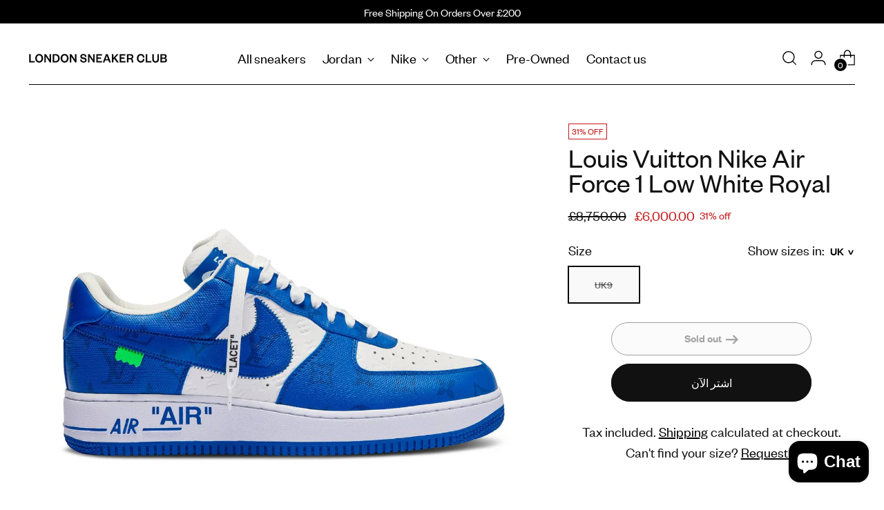

--- FILE ---
content_type: text/html; charset=utf-8
request_url: https://londonsneakerclub.com/ar/products/louis-vuitton-nike-air-force-1-low-white-royal
body_size: 60581
content:
<!doctype html>

<!--
  ___                 ___           ___           ___
       /  /\                     /__/\         /  /\         /  /\
      /  /:/_                    \  \:\       /  /:/        /  /::\
     /  /:/ /\  ___     ___       \  \:\     /  /:/        /  /:/\:\
    /  /:/ /:/ /__/\   /  /\  ___  \  \:\   /  /:/  ___   /  /:/  \:\
   /__/:/ /:/  \  \:\ /  /:/ /__/\  \__\:\ /__/:/  /  /\ /__/:/ \__\:\
   \  \:\/:/    \  \:\  /:/  \  \:\ /  /:/ \  \:\ /  /:/ \  \:\ /  /:/
    \  \::/      \  \:\/:/    \  \:\  /:/   \  \:\  /:/   \  \:\  /:/
     \  \:\       \  \::/      \  \:\/:/     \  \:\/:/     \  \:\/:/
      \  \:\       \__\/        \  \::/       \  \::/       \  \::/
       \__\/                     \__\/         \__\/         \__\/

  --------------------------------------------------------------------
  #  Stiletto v2.1.1
  #  Documentation: https://fluorescent.co/help/stiletto/
  #  Purchase: https://themes.shopify.com/themes/stiletto/
  #  A product by Fluorescent: https://fluorescent.co/
  --------------------------------------------------------------------
-->

<html class="no-js" lang="ar" style="--announcement-height: 1px;">
  <head>
    <meta charset="UTF-8">
    <meta http-equiv="X-UA-Compatible" content="IE=edge,chrome=1">
    <meta name="viewport" content="width=device-width,initial-scale=1">
    




  <meta name="description" content="Brand New OG all">



    <link rel="canonical" href="https://londonsneakerclub.com/ar/products/louis-vuitton-nike-air-force-1-low-white-royal">
    <link rel="preconnect" href="https://cdn.shopify.com" crossorigin><link rel="shortcut icon" href="//londonsneakerclub.com/cdn/shop/files/LSC.png?crop=center&height=32&v=1688765167&width=32" type="image/png"><title>Louis Vuitton Nike Air Force 1 Low White Royal&ndash; London Sneaker Club</title>

    





  
  
  
  
  




<meta property="og:url" content="https://londonsneakerclub.com/ar/products/louis-vuitton-nike-air-force-1-low-white-royal">
<meta property="og:site_name" content="London Sneaker Club">
<meta property="og:type" content="product">
<meta property="og:title" content="Louis Vuitton Nike Air Force 1 Low White Royal">
<meta property="og:description" content="Brand New OG all">
<meta property="og:image" content="http://londonsneakerclub.com/cdn/shop/products/image_e407eb8d-ca31-48c0-8770-ce221b9ca94b.jpg?v=1660321540&width=1024">
<meta property="og:image:secure_url" content="https://londonsneakerclub.com/cdn/shop/products/image_e407eb8d-ca31-48c0-8770-ce221b9ca94b.jpg?v=1660321540&width=1024">
<meta property="og:price:amount" content="6,000.00">
<meta property="og:price:currency" content="GBP">

<meta name="twitter:title" content="Louis Vuitton Nike Air Force 1 Low White Royal">
<meta name="twitter:description" content="Brand New OG all">
<meta name="twitter:card" content="summary_large_image">
<meta name="twitter:image" content="https://londonsneakerclub.com/cdn/shop/products/image_e407eb8d-ca31-48c0-8770-ce221b9ca94b.jpg?v=1660321540&width=1024">
<meta name="twitter:image:width" content="480">
<meta name="twitter:image:height" content="480">


    <script>
  console.log('Stiletto v2.1.1 by Fluorescent');

  document.documentElement.className = document.documentElement.className.replace('no-js', '');
  if (window.matchMedia(`(prefers-reduced-motion: reduce)`) === true || window.matchMedia(`(prefers-reduced-motion: reduce)`).matches === true) {
    document.documentElement.classList.add('prefers-reduced-motion');
  } else {
    document.documentElement.classList.add('do-anim');
  }

  window.theme = {
    version: 'v2.1.1',
    themeName: 'Stiletto',
    moneyFormat: "£{{amount}}",
    strings: {
      name: "London Sneaker Club",
      accessibility: {
        play_video: "Play",
        pause_video: "Pause",
        range_lower: "Lower",
        range_upper: "Upper"
      },
      product: {
        no_shipping_rates: "Shipping rate unavailable",
        country_placeholder: "Country\/Region",
        review: "Write a review"
      },
      products: {
        product: {
          unavailable: "Unavailable",
          unitPrice: "Unit price",
          unitPriceSeparator: "per",
          sku: "SKU"
        }
      },
      cart: {
        editCartNote: "Edit order notes",
        addCartNote: "Add order notes",
        quantityError: "You have the maximum number of this product in your cart"
      },
      pagination: {
        viewing: "You’re viewing {{ of }} of {{ total }}",
        products: "products",
        results: "results"
      }
    },
    routes: {
      root: "/ar",
      cart: {
        base: "/ar/cart",
        add: "/ar/cart/add",
        change: "/ar/cart/change",
        update: "/ar/cart/update",
        clear: "/ar/cart/clear",
        // Manual routes until Shopify adds support
        shipping: "/ar/cart/shipping_rates",
      },
      // Manual routes until Shopify adds support
      products: "/ar/products",
      productRecommendations: "/ar/recommendations/products",
      predictive_search_url: '/ar/search/suggest',
    },
    icons: {
      chevron: "\u003cspan class=\"icon icon-new icon-chevron \"\u003e\n  \u003csvg viewBox=\"0 0 24 24\" fill=\"none\" xmlns=\"http:\/\/www.w3.org\/2000\/svg\"\u003e\u003cpath d=\"M1.875 7.438 12 17.563 22.125 7.438\" stroke=\"currentColor\" stroke-width=\"2\"\/\u003e\u003c\/svg\u003e\n\u003c\/span\u003e\n\r",
      close: "\u003cspan class=\"icon icon-new icon-close \"\u003e\n  \u003csvg viewBox=\"0 0 24 24\" fill=\"none\" xmlns=\"http:\/\/www.w3.org\/2000\/svg\"\u003e\u003cpath d=\"M2.66 1.34 2 .68.68 2l.66.66 1.32-1.32zm18.68 21.32.66.66L23.32 22l-.66-.66-1.32 1.32zm1.32-20 .66-.66L22 .68l-.66.66 1.32 1.32zM1.34 21.34.68 22 2 23.32l.66-.66-1.32-1.32zm0-18.68 10 10 1.32-1.32-10-10-1.32 1.32zm11.32 10 10-10-1.32-1.32-10 10 1.32 1.32zm-1.32-1.32-10 10 1.32 1.32 10-10-1.32-1.32zm0 1.32 10 10 1.32-1.32-10-10-1.32 1.32z\" fill=\"currentColor\"\/\u003e\u003c\/svg\u003e\n\u003c\/span\u003e\n\r",
      zoom: "\u003cspan class=\"icon icon-new icon-zoom \"\u003e\n  \u003csvg viewBox=\"0 0 24 24\" fill=\"none\" xmlns=\"http:\/\/www.w3.org\/2000\/svg\"\u003e\u003cpath d=\"M10.3,19.71c5.21,0,9.44-4.23,9.44-9.44S15.51,.83,10.3,.83,.86,5.05,.86,10.27s4.23,9.44,9.44,9.44Z\" fill=\"none\" stroke=\"currentColor\" stroke-linecap=\"round\" stroke-miterlimit=\"10\" stroke-width=\"1.63\"\/\u003e\n          \u003cpath d=\"M5.05,10.27H15.54\" fill=\"none\" stroke=\"currentColor\" stroke-miterlimit=\"10\" stroke-width=\"1.63\"\/\u003e\n          \u003cpath class=\"cross-up\" d=\"M10.3,5.02V15.51\" fill=\"none\" stroke=\"currentColor\" stroke-miterlimit=\"10\" stroke-width=\"1.63\"\/\u003e\n          \u003cpath d=\"M16.92,16.9l6.49,6.49\" fill=\"none\" stroke=\"currentColor\" stroke-miterlimit=\"10\" stroke-width=\"1.63\"\/\u003e\u003c\/svg\u003e\n\u003c\/span\u003e\n\r"
    },
    coreData: {
      n: "Stiletto",
      v: "v2.1.1",
    }
  }

  
    window.theme.allCountryOptionTags = "\u003coption value=\"United Kingdom\" data-provinces=\"[[\u0026quot;British Forces\u0026quot;,\u0026quot;British Forces\u0026quot;],[\u0026quot;England\u0026quot;,\u0026quot;إنجلترا\u0026quot;],[\u0026quot;Northern Ireland\u0026quot;,\u0026quot;أيرلندا الشمالية\u0026quot;],[\u0026quot;Scotland\u0026quot;,\u0026quot;اسكتلندا\u0026quot;],[\u0026quot;Wales\u0026quot;,\u0026quot;ويلز\u0026quot;]]\"\u003eالمملكة المتحدة\u003c\/option\u003e\n\u003coption value=\"---\" data-provinces=\"[]\"\u003e---\u003c\/option\u003e\n\u003coption value=\"Iceland\" data-provinces=\"[]\"\u003eآيسلندا\u003c\/option\u003e\n\u003coption value=\"Azerbaijan\" data-provinces=\"[]\"\u003eأذربيجان\u003c\/option\u003e\n\u003coption value=\"Armenia\" data-provinces=\"[]\"\u003eأرمينيا\u003c\/option\u003e\n\u003coption value=\"Aruba\" data-provinces=\"[]\"\u003eأروبا\u003c\/option\u003e\n\u003coption value=\"Australia\" data-provinces=\"[[\u0026quot;Australian Capital Territory\u0026quot;,\u0026quot;مقاطعة العاصمة الأسترالية\u0026quot;],[\u0026quot;New South Wales\u0026quot;,\u0026quot;نيوساوث ويلز\u0026quot;],[\u0026quot;Northern Territory\u0026quot;,\u0026quot;إقليم شمالي\u0026quot;],[\u0026quot;Queensland\u0026quot;,\u0026quot;كوينزلاند\u0026quot;],[\u0026quot;South Australia\u0026quot;,\u0026quot;جنوب أستراليا\u0026quot;],[\u0026quot;Tasmania\u0026quot;,\u0026quot;تسمانيا\u0026quot;],[\u0026quot;Victoria\u0026quot;,\u0026quot;ولاية فيكتوريا\u0026quot;],[\u0026quot;Western Australia\u0026quot;,\u0026quot;أستراليا الغربية\u0026quot;]]\"\u003eأستراليا\u003c\/option\u003e\n\u003coption value=\"Afghanistan\" data-provinces=\"[]\"\u003eأفغانستان\u003c\/option\u003e\n\u003coption value=\"Albania\" data-provinces=\"[]\"\u003eألبانيا\u003c\/option\u003e\n\u003coption value=\"Germany\" data-provinces=\"[]\"\u003eألمانيا\u003c\/option\u003e\n\u003coption value=\"Antigua And Barbuda\" data-provinces=\"[]\"\u003eأنتيغوا وبربودا\u003c\/option\u003e\n\u003coption value=\"Andorra\" data-provinces=\"[]\"\u003eأندورا\u003c\/option\u003e\n\u003coption value=\"Angola\" data-provinces=\"[]\"\u003eأنغولا\u003c\/option\u003e\n\u003coption value=\"Anguilla\" data-provinces=\"[]\"\u003eأنغويلا\u003c\/option\u003e\n\u003coption value=\"Uruguay\" data-provinces=\"[[\u0026quot;Artigas\u0026quot;,\u0026quot;إدارة أرتيغاس\u0026quot;],[\u0026quot;Canelones\u0026quot;,\u0026quot;إدارة كانيلونيس\u0026quot;],[\u0026quot;Cerro Largo\u0026quot;,\u0026quot;سيرو لاغو\u0026quot;],[\u0026quot;Colonia\u0026quot;,\u0026quot;إدارة كولونيا\u0026quot;],[\u0026quot;Durazno\u0026quot;,\u0026quot;إدارة دورازنو\u0026quot;],[\u0026quot;Flores\u0026quot;,\u0026quot;إدارة فلوريس\u0026quot;],[\u0026quot;Florida\u0026quot;,\u0026quot;إدارة فلوريدا\u0026quot;],[\u0026quot;Lavalleja\u0026quot;,\u0026quot;إدارة لافاليخا\u0026quot;],[\u0026quot;Maldonado\u0026quot;,\u0026quot;إدارة مالدونادو\u0026quot;],[\u0026quot;Montevideo\u0026quot;,\u0026quot;إدارة مونتيفيديو\u0026quot;],[\u0026quot;Paysandú\u0026quot;,\u0026quot;إدارة بايساندو\u0026quot;],[\u0026quot;Rivera\u0026quot;,\u0026quot;إدارة ريفيرا\u0026quot;],[\u0026quot;Rocha\u0026quot;,\u0026quot;إدارة روتشا\u0026quot;],[\u0026quot;Río Negro\u0026quot;,\u0026quot;إدارة ريو نيغرو\u0026quot;],[\u0026quot;Salto\u0026quot;,\u0026quot;إدارة سالتو\u0026quot;],[\u0026quot;San José\u0026quot;,\u0026quot;إدارة سان خوسيه\u0026quot;],[\u0026quot;Soriano\u0026quot;,\u0026quot;إدارة سوريانو\u0026quot;],[\u0026quot;Tacuarembó\u0026quot;,\u0026quot;إدارة تاكواريمبو\u0026quot;],[\u0026quot;Treinta y Tres\u0026quot;,\u0026quot;إدارة ترينتا ذا تريس\u0026quot;]]\"\u003eأورغواي\u003c\/option\u003e\n\u003coption value=\"Uzbekistan\" data-provinces=\"[]\"\u003eأوزبكستان\u003c\/option\u003e\n\u003coption value=\"Uganda\" data-provinces=\"[]\"\u003eأوغندا\u003c\/option\u003e\n\u003coption value=\"Ukraine\" data-provinces=\"[]\"\u003eأوكرانيا\u003c\/option\u003e\n\u003coption value=\"Ireland\" data-provinces=\"[[\u0026quot;Carlow\u0026quot;,\u0026quot;مقاطعة كارلو\u0026quot;],[\u0026quot;Cavan\u0026quot;,\u0026quot;مقاطعة كافان\u0026quot;],[\u0026quot;Clare\u0026quot;,\u0026quot;مقاطعة كلير\u0026quot;],[\u0026quot;Cork\u0026quot;,\u0026quot;مقاطعة كورك\u0026quot;],[\u0026quot;Donegal\u0026quot;,\u0026quot;مقاطعة دونيجال\u0026quot;],[\u0026quot;Dublin\u0026quot;,\u0026quot;مقاطعة دبلن\u0026quot;],[\u0026quot;Galway\u0026quot;,\u0026quot;مقاطعة جلوي\u0026quot;],[\u0026quot;Kerry\u0026quot;,\u0026quot;مقاطعة كري\u0026quot;],[\u0026quot;Kildare\u0026quot;,\u0026quot;مقاطعة كيلدير\u0026quot;],[\u0026quot;Kilkenny\u0026quot;,\u0026quot;مقاطعة كيكني\u0026quot;],[\u0026quot;Laois\u0026quot;,\u0026quot;مقاطعة ليش\u0026quot;],[\u0026quot;Leitrim\u0026quot;,\u0026quot;مقاطعة ليتريم\u0026quot;],[\u0026quot;Limerick\u0026quot;,\u0026quot;مقاطعة لمريك\u0026quot;],[\u0026quot;Longford\u0026quot;,\u0026quot;مقاطعة لونجفورد\u0026quot;],[\u0026quot;Louth\u0026quot;,\u0026quot;مقاطعة لاوث\u0026quot;],[\u0026quot;Mayo\u0026quot;,\u0026quot;مقاطعة مايو\u0026quot;],[\u0026quot;Meath\u0026quot;,\u0026quot;مقاطعة ميث\u0026quot;],[\u0026quot;Monaghan\u0026quot;,\u0026quot;مقاطعة موناغان\u0026quot;],[\u0026quot;Offaly\u0026quot;,\u0026quot;مقاطعة أوفالي\u0026quot;],[\u0026quot;Roscommon\u0026quot;,\u0026quot;مقاطعة روسكومون\u0026quot;],[\u0026quot;Sligo\u0026quot;,\u0026quot;مقاطعة سليجو\u0026quot;],[\u0026quot;Tipperary\u0026quot;,\u0026quot;مقاطعة تيبيراري\u0026quot;],[\u0026quot;Waterford\u0026quot;,\u0026quot;مقاطعة وترفورد\u0026quot;],[\u0026quot;Westmeath\u0026quot;,\u0026quot;مقاطعة وستميث\u0026quot;],[\u0026quot;Wexford\u0026quot;,\u0026quot;مقاطعة وكسفورد\u0026quot;],[\u0026quot;Wicklow\u0026quot;,\u0026quot;مقاطعة ويكلاو\u0026quot;]]\"\u003eأيرلندا\u003c\/option\u003e\n\u003coption value=\"Ethiopia\" data-provinces=\"[]\"\u003eإثيوبيا\u003c\/option\u003e\n\u003coption value=\"Eritrea\" data-provinces=\"[]\"\u003eإريتريا\u003c\/option\u003e\n\u003coption value=\"Spain\" data-provinces=\"[[\u0026quot;A Coruña\u0026quot;,\u0026quot;لا كورونيا\u0026quot;],[\u0026quot;Albacete\u0026quot;,\u0026quot;البسيط\u0026quot;],[\u0026quot;Alicante\u0026quot;,\u0026quot;أليكانتي\u0026quot;],[\u0026quot;Almería\u0026quot;,\u0026quot;المرية\u0026quot;],[\u0026quot;Asturias\u0026quot;,\u0026quot;Asturias\u0026quot;],[\u0026quot;Badajoz\u0026quot;,\u0026quot;بطليوس\u0026quot;],[\u0026quot;Balears\u0026quot;,\u0026quot;منطقة جزر البليار²\u0026quot;],[\u0026quot;Barcelona\u0026quot;,\u0026quot;برشلونة\u0026quot;],[\u0026quot;Burgos\u0026quot;,\u0026quot;برغش\u0026quot;],[\u0026quot;Cantabria\u0026quot;,\u0026quot;منطقة كانتابريا²\u0026quot;],[\u0026quot;Castellón\u0026quot;,\u0026quot;كاستيون\u0026quot;],[\u0026quot;Ceuta\u0026quot;,\u0026quot;سبتة\u0026quot;],[\u0026quot;Ciudad Real\u0026quot;,\u0026quot;ثيوداد ريال\u0026quot;],[\u0026quot;Cuenca\u0026quot;,\u0026quot;قونكة\u0026quot;],[\u0026quot;Cáceres\u0026quot;,\u0026quot;قصرش\u0026quot;],[\u0026quot;Cádiz\u0026quot;,\u0026quot;قادس\u0026quot;],[\u0026quot;Córdoba\u0026quot;,\u0026quot;مقاطعة قرطبة\u0026quot;],[\u0026quot;Girona\u0026quot;,\u0026quot;جرندة\u0026quot;],[\u0026quot;Granada\u0026quot;,\u0026quot;غرناطة\u0026quot;],[\u0026quot;Guadalajara\u0026quot;,\u0026quot;غوادالاخارا\u0026quot;],[\u0026quot;Guipúzcoa\u0026quot;,\u0026quot;غيبوثكوا\u0026quot;],[\u0026quot;Huelva\u0026quot;,\u0026quot;ولبة\u0026quot;],[\u0026quot;Huesca\u0026quot;,\u0026quot;وشقة\u0026quot;],[\u0026quot;Jaén\u0026quot;,\u0026quot;خاين\u0026quot;],[\u0026quot;La Rioja\u0026quot;,\u0026quot;منطقة لا ريوخا\u0026quot;],[\u0026quot;Las Palmas\u0026quot;,\u0026quot;لاس بالماس\u0026quot;],[\u0026quot;León\u0026quot;,\u0026quot;ليون\u0026quot;],[\u0026quot;Lleida\u0026quot;,\u0026quot;لاردة\u0026quot;],[\u0026quot;Lugo\u0026quot;,\u0026quot;لوغو\u0026quot;],[\u0026quot;Madrid\u0026quot;,\u0026quot;Madrid\u0026quot;],[\u0026quot;Melilla\u0026quot;,\u0026quot;مليلية\u0026quot;],[\u0026quot;Murcia\u0026quot;,\u0026quot;Murcia\u0026quot;],[\u0026quot;Málaga\u0026quot;,\u0026quot;مالقة\u0026quot;],[\u0026quot;Navarra\u0026quot;,\u0026quot;منطقة نافارا²\u0026quot;],[\u0026quot;Ourense\u0026quot;,\u0026quot;أورينسي\u0026quot;],[\u0026quot;Palencia\u0026quot;,\u0026quot;بالنثيا\u0026quot;],[\u0026quot;Pontevedra\u0026quot;,\u0026quot;بونتيفيدرا\u0026quot;],[\u0026quot;Salamanca\u0026quot;,\u0026quot;شلمنقة\u0026quot;],[\u0026quot;Santa Cruz de Tenerife\u0026quot;,\u0026quot;سانتا كروث دي تينيريفه\u0026quot;],[\u0026quot;Segovia\u0026quot;,\u0026quot;شقوبية\u0026quot;],[\u0026quot;Sevilla\u0026quot;,\u0026quot;إشبيلية\u0026quot;],[\u0026quot;Soria\u0026quot;,\u0026quot;سوريا\u0026quot;],[\u0026quot;Tarragona\u0026quot;,\u0026quot;طراغونة\u0026quot;],[\u0026quot;Teruel\u0026quot;,\u0026quot;تيروال\u0026quot;],[\u0026quot;Toledo\u0026quot;,\u0026quot;طليطلة\u0026quot;],[\u0026quot;Valencia\u0026quot;,\u0026quot;بلنسية\u0026quot;],[\u0026quot;Valladolid\u0026quot;,\u0026quot;بلد الوليد\u0026quot;],[\u0026quot;Vizcaya\u0026quot;,\u0026quot;بيسكاي\u0026quot;],[\u0026quot;Zamora\u0026quot;,\u0026quot;سمورة\u0026quot;],[\u0026quot;Zaragoza\u0026quot;,\u0026quot;سرقسطة\u0026quot;],[\u0026quot;Álava\u0026quot;,\u0026quot;ألافا\u0026quot;],[\u0026quot;Ávila\u0026quot;,\u0026quot;آبلة\u0026quot;]]\"\u003eإسبانيا\u003c\/option\u003e\n\u003coption value=\"Estonia\" data-provinces=\"[]\"\u003eإستونيا\u003c\/option\u003e\n\u003coption value=\"Israel\" data-provinces=\"[]\"\u003eإسرائيل\u003c\/option\u003e\n\u003coption value=\"Eswatini\" data-provinces=\"[]\"\u003eإسواتيني\u003c\/option\u003e\n\u003coption value=\"Indonesia\" data-provinces=\"[[\u0026quot;Aceh\u0026quot;,\u0026quot;آتشيه\u0026quot;],[\u0026quot;Bali\u0026quot;,\u0026quot;Bali\u0026quot;],[\u0026quot;Bangka Belitung\u0026quot;,\u0026quot;بانغكا - بليتونغ\u0026quot;],[\u0026quot;Banten\u0026quot;,\u0026quot;بنتن\u0026quot;],[\u0026quot;Bengkulu\u0026quot;,\u0026quot;بنغكولو\u0026quot;],[\u0026quot;Gorontalo\u0026quot;,\u0026quot;غورونتالو\u0026quot;],[\u0026quot;Jakarta\u0026quot;,\u0026quot;جاكرتا\u0026quot;],[\u0026quot;Jambi\u0026quot;,\u0026quot;جمبي\u0026quot;],[\u0026quot;Jawa Barat\u0026quot;,\u0026quot;جاوة الغربية\u0026quot;],[\u0026quot;Jawa Tengah\u0026quot;,\u0026quot;جاوة الوسطى\u0026quot;],[\u0026quot;Jawa Timur\u0026quot;,\u0026quot;جاوة الشرقية\u0026quot;],[\u0026quot;Kalimantan Barat\u0026quot;,\u0026quot;كالمنتان الغربية\u0026quot;],[\u0026quot;Kalimantan Selatan\u0026quot;,\u0026quot;كليمنتان الجنوبية\u0026quot;],[\u0026quot;Kalimantan Tengah\u0026quot;,\u0026quot;كالمنتان الوسطى\u0026quot;],[\u0026quot;Kalimantan Timur\u0026quot;,\u0026quot;كالمنتان الشرقية\u0026quot;],[\u0026quot;Kalimantan Utara\u0026quot;,\u0026quot;كالمنتان الشمالية\u0026quot;],[\u0026quot;Kepulauan Riau\u0026quot;,\u0026quot;جزر رياو\u0026quot;],[\u0026quot;Lampung\u0026quot;,\u0026quot;لامبونغ\u0026quot;],[\u0026quot;Maluku\u0026quot;,\u0026quot;مالوكو\u0026quot;],[\u0026quot;Maluku Utara\u0026quot;,\u0026quot;مالوكو الشمالية\u0026quot;],[\u0026quot;North Sumatra\u0026quot;,\u0026quot;سومطرة الشمالية\u0026quot;],[\u0026quot;Nusa Tenggara Barat\u0026quot;,\u0026quot;نوسا تنقارا الغربية\u0026quot;],[\u0026quot;Nusa Tenggara Timur\u0026quot;,\u0026quot;نوسا تنقارا الشرقية\u0026quot;],[\u0026quot;Papua\u0026quot;,\u0026quot;بابوا\u0026quot;],[\u0026quot;Papua Barat\u0026quot;,\u0026quot;بابوا الغربية\u0026quot;],[\u0026quot;Riau\u0026quot;,\u0026quot;رياو\u0026quot;],[\u0026quot;South Sumatra\u0026quot;,\u0026quot;سومطرة الجنوبية\u0026quot;],[\u0026quot;Sulawesi Barat\u0026quot;,\u0026quot;سولاوسي الغربية\u0026quot;],[\u0026quot;Sulawesi Selatan\u0026quot;,\u0026quot;سولاوسي الجنوبية\u0026quot;],[\u0026quot;Sulawesi Tengah\u0026quot;,\u0026quot;سولاوسي الوسطى\u0026quot;],[\u0026quot;Sulawesi Tenggara\u0026quot;,\u0026quot;سولاوسي الجنوبية الشرقية\u0026quot;],[\u0026quot;Sulawesi Utara\u0026quot;,\u0026quot;سولاوسي الشمالية\u0026quot;],[\u0026quot;West Sumatra\u0026quot;,\u0026quot;سومطرة الغربية\u0026quot;],[\u0026quot;Yogyakarta\u0026quot;,\u0026quot;يوجياكرتا\u0026quot;]]\"\u003eإندونيسيا\u003c\/option\u003e\n\u003coption value=\"Italy\" data-provinces=\"[[\u0026quot;Agrigento\u0026quot;,\u0026quot;مقاطعة أغريجنتو\u0026quot;],[\u0026quot;Alessandria\u0026quot;,\u0026quot;مقاطعة ألساندريا\u0026quot;],[\u0026quot;Ancona\u0026quot;,\u0026quot;مقاطعة أنكونا\u0026quot;],[\u0026quot;Aosta\u0026quot;,\u0026quot;وادي أوستا\u0026quot;],[\u0026quot;Arezzo\u0026quot;,\u0026quot;مقاطعة أريتسو\u0026quot;],[\u0026quot;Ascoli Piceno\u0026quot;,\u0026quot;مقاطعة أسكولي بيتشينو\u0026quot;],[\u0026quot;Asti\u0026quot;,\u0026quot;مقاطعة أستي\u0026quot;],[\u0026quot;Avellino\u0026quot;,\u0026quot;مقاطعة أفيلينو\u0026quot;],[\u0026quot;Bari\u0026quot;,\u0026quot;مقاطعة باري\u0026quot;],[\u0026quot;Barletta-Andria-Trani\u0026quot;,\u0026quot;مقاطعة بارليتا أندريا تراني\u0026quot;],[\u0026quot;Belluno\u0026quot;,\u0026quot;مقاطعة بلونو\u0026quot;],[\u0026quot;Benevento\u0026quot;,\u0026quot;مقاطعة بينيفنتو\u0026quot;],[\u0026quot;Bergamo\u0026quot;,\u0026quot;مقاطعة بيرغامو\u0026quot;],[\u0026quot;Biella\u0026quot;,\u0026quot;مقاطعة بييلا\u0026quot;],[\u0026quot;Bologna\u0026quot;,\u0026quot;مقاطعة بولونيا\u0026quot;],[\u0026quot;Bolzano\u0026quot;,\u0026quot;مقاطعة بولسانو\u0026quot;],[\u0026quot;Brescia\u0026quot;,\u0026quot;مقاطعة بريشا\u0026quot;],[\u0026quot;Brindisi\u0026quot;,\u0026quot;مقاطعة برينديزي\u0026quot;],[\u0026quot;Cagliari\u0026quot;,\u0026quot;مقاطعة كالياري\u0026quot;],[\u0026quot;Caltanissetta\u0026quot;,\u0026quot;مقاطعة كالتانيسيتا\u0026quot;],[\u0026quot;Campobasso\u0026quot;,\u0026quot;مقاطعة كامبوباسو\u0026quot;],[\u0026quot;Carbonia-Iglesias\u0026quot;,\u0026quot;مقاطعة كاربونيا-إغليسياس\u0026quot;],[\u0026quot;Caserta\u0026quot;,\u0026quot;مقاطعة كازيرتا\u0026quot;],[\u0026quot;Catania\u0026quot;,\u0026quot;مقاطعة كاتانيا\u0026quot;],[\u0026quot;Catanzaro\u0026quot;,\u0026quot;مقاطعة كاتنزارو\u0026quot;],[\u0026quot;Chieti\u0026quot;,\u0026quot;مقاطعة كييتي\u0026quot;],[\u0026quot;Como\u0026quot;,\u0026quot;مقاطعة كومو\u0026quot;],[\u0026quot;Cosenza\u0026quot;,\u0026quot;مقاطعة كوزنسا\u0026quot;],[\u0026quot;Cremona\u0026quot;,\u0026quot;مقاطعة كريمونا\u0026quot;],[\u0026quot;Crotone\u0026quot;,\u0026quot;مقاطعة كروتوني\u0026quot;],[\u0026quot;Cuneo\u0026quot;,\u0026quot;مقاطعة كونيو\u0026quot;],[\u0026quot;Enna\u0026quot;,\u0026quot;مقاطعة إنا\u0026quot;],[\u0026quot;Fermo\u0026quot;,\u0026quot;مقاطعة فيرمو\u0026quot;],[\u0026quot;Ferrara\u0026quot;,\u0026quot;مقاطعة فيرارا\u0026quot;],[\u0026quot;Firenze\u0026quot;,\u0026quot;مقاطعة فلورنسا\u0026quot;],[\u0026quot;Foggia\u0026quot;,\u0026quot;مقاطعة فودجا\u0026quot;],[\u0026quot;Forlì-Cesena\u0026quot;,\u0026quot;مقاطعة فورلي تشيزينا\u0026quot;],[\u0026quot;Frosinone\u0026quot;,\u0026quot;مقاطعة فروزينوني\u0026quot;],[\u0026quot;Genova\u0026quot;,\u0026quot;مدينة ميتروبوليتان، جنوة\u0026quot;],[\u0026quot;Gorizia\u0026quot;,\u0026quot;مقاطعة غوريتسيا\u0026quot;],[\u0026quot;Grosseto\u0026quot;,\u0026quot;مقاطعة غروسيتو\u0026quot;],[\u0026quot;Imperia\u0026quot;,\u0026quot;مقاطعة إمبيريا\u0026quot;],[\u0026quot;Isernia\u0026quot;,\u0026quot;محافظة إيسرنيا\u0026quot;],[\u0026quot;L\u0026#39;Aquila\u0026quot;,\u0026quot;مقاطعة لاكويلا\u0026quot;],[\u0026quot;La Spezia\u0026quot;,\u0026quot;مقاطعة لا سبيتسيا\u0026quot;],[\u0026quot;Latina\u0026quot;,\u0026quot;مقاطعة لاتينا\u0026quot;],[\u0026quot;Lecce\u0026quot;,\u0026quot;مقاطعة ليتشي\u0026quot;],[\u0026quot;Lecco\u0026quot;,\u0026quot;مقاطعة ليكو\u0026quot;],[\u0026quot;Livorno\u0026quot;,\u0026quot;مقاطعة ليفورنو\u0026quot;],[\u0026quot;Lodi\u0026quot;,\u0026quot;مقاطعة لودي\u0026quot;],[\u0026quot;Lucca\u0026quot;,\u0026quot;مقاطعة لوكا\u0026quot;],[\u0026quot;Macerata\u0026quot;,\u0026quot;مقاطعة ماشيراتا\u0026quot;],[\u0026quot;Mantova\u0026quot;,\u0026quot;مقاطعة مانتوفا\u0026quot;],[\u0026quot;Massa-Carrara\u0026quot;,\u0026quot;مقاطعة ماسا كرارا\u0026quot;],[\u0026quot;Matera\u0026quot;,\u0026quot;مقاطعة ماتيرا\u0026quot;],[\u0026quot;Medio Campidano\u0026quot;,\u0026quot;محافظة ميديو كامبيدانو\u0026quot;],[\u0026quot;Messina\u0026quot;,\u0026quot;مقاطعة مسينة\u0026quot;],[\u0026quot;Milano\u0026quot;,\u0026quot;مقاطعة ميلانو\u0026quot;],[\u0026quot;Modena\u0026quot;,\u0026quot;مقاطعة مودينا\u0026quot;],[\u0026quot;Monza e Brianza\u0026quot;,\u0026quot;مقاطعة منزا وبريانسا\u0026quot;],[\u0026quot;Napoli\u0026quot;,\u0026quot;مقاطعة نابولي\u0026quot;],[\u0026quot;Novara\u0026quot;,\u0026quot;مقاطعة نوفارا\u0026quot;],[\u0026quot;Nuoro\u0026quot;,\u0026quot;محافظة نورو\u0026quot;],[\u0026quot;Ogliastra\u0026quot;,\u0026quot;مقاطعة أولياسترا\u0026quot;],[\u0026quot;Olbia-Tempio\u0026quot;,\u0026quot;مقاطعة أولبيا تمبيو\u0026quot;],[\u0026quot;Oristano\u0026quot;,\u0026quot;محافظة أوريستانو\u0026quot;],[\u0026quot;Padova\u0026quot;,\u0026quot;مقاطعة بادوفا\u0026quot;],[\u0026quot;Palermo\u0026quot;,\u0026quot;مقاطعة باليرمو\u0026quot;],[\u0026quot;Parma\u0026quot;,\u0026quot;مقاطعة بارما\u0026quot;],[\u0026quot;Pavia\u0026quot;,\u0026quot;مقاطعة بافيا\u0026quot;],[\u0026quot;Perugia\u0026quot;,\u0026quot;مقاطعة بيرودجا\u0026quot;],[\u0026quot;Pesaro e Urbino\u0026quot;,\u0026quot;مقاطعة بيزارو وأوربينو\u0026quot;],[\u0026quot;Pescara\u0026quot;,\u0026quot;مقاطعة بسكارا\u0026quot;],[\u0026quot;Piacenza\u0026quot;,\u0026quot;مقاطعة بياتشنزا\u0026quot;],[\u0026quot;Pisa\u0026quot;,\u0026quot;مقاطعة بيزا\u0026quot;],[\u0026quot;Pistoia\u0026quot;,\u0026quot;مقاطعة بستويا\u0026quot;],[\u0026quot;Pordenone\u0026quot;,\u0026quot;مقاطعة بوردينوني\u0026quot;],[\u0026quot;Potenza\u0026quot;,\u0026quot;مقاطعة بوتنسا\u0026quot;],[\u0026quot;Prato\u0026quot;,\u0026quot;مقاطعة براتو\u0026quot;],[\u0026quot;Ragusa\u0026quot;,\u0026quot;مقاطعة راغوزا\u0026quot;],[\u0026quot;Ravenna\u0026quot;,\u0026quot;مقاطعة رافينا\u0026quot;],[\u0026quot;Reggio Calabria\u0026quot;,\u0026quot;مقاطعة ريدجو كالابريا\u0026quot;],[\u0026quot;Reggio Emilia\u0026quot;,\u0026quot;مقاطعة ريدجو إميليا\u0026quot;],[\u0026quot;Rieti\u0026quot;,\u0026quot;مقاطعة رييتي\u0026quot;],[\u0026quot;Rimini\u0026quot;,\u0026quot;مقاطعة ريميني\u0026quot;],[\u0026quot;Roma\u0026quot;,\u0026quot;مقاطعة روما\u0026quot;],[\u0026quot;Rovigo\u0026quot;,\u0026quot;مقاطعة روفيغو\u0026quot;],[\u0026quot;Salerno\u0026quot;,\u0026quot;مقاطعة ساليرنو\u0026quot;],[\u0026quot;Sassari\u0026quot;,\u0026quot;مقاطعة ساساري\u0026quot;],[\u0026quot;Savona\u0026quot;,\u0026quot;مقاطعة سافونا\u0026quot;],[\u0026quot;Siena\u0026quot;,\u0026quot;مقاطعة سيينا\u0026quot;],[\u0026quot;Siracusa\u0026quot;,\u0026quot;مقاطعة سرقوسة\u0026quot;],[\u0026quot;Sondrio\u0026quot;,\u0026quot;مقاطعة سوندريو\u0026quot;],[\u0026quot;Taranto\u0026quot;,\u0026quot;مقاطعة تارانتو\u0026quot;],[\u0026quot;Teramo\u0026quot;,\u0026quot;مقاطعة تيرامو\u0026quot;],[\u0026quot;Terni\u0026quot;,\u0026quot;مقاطعة تيرني\u0026quot;],[\u0026quot;Torino\u0026quot;,\u0026quot;مقاطعة تورينو\u0026quot;],[\u0026quot;Trapani\u0026quot;,\u0026quot;مقاطعة تراباني\u0026quot;],[\u0026quot;Trento\u0026quot;,\u0026quot;مقاطعة ترينتو\u0026quot;],[\u0026quot;Treviso\u0026quot;,\u0026quot;مقاطعة تريفيزو\u0026quot;],[\u0026quot;Trieste\u0026quot;,\u0026quot;مقاطعة ترييستي\u0026quot;],[\u0026quot;Udine\u0026quot;,\u0026quot;مقاطعة أوديني\u0026quot;],[\u0026quot;Varese\u0026quot;,\u0026quot;مقاطعة فاريزي\u0026quot;],[\u0026quot;Venezia\u0026quot;,\u0026quot;مقاطعة فينيسيا\u0026quot;],[\u0026quot;Verbano-Cusio-Ossola\u0026quot;,\u0026quot;مقاطعة فربانو كوزيو أوسولا\u0026quot;],[\u0026quot;Vercelli\u0026quot;,\u0026quot;مقاطعة فرشيلي\u0026quot;],[\u0026quot;Verona\u0026quot;,\u0026quot;مقاطعة فيرونا\u0026quot;],[\u0026quot;Vibo Valentia\u0026quot;,\u0026quot;مقاطعة فيبو فالينتيا\u0026quot;],[\u0026quot;Vicenza\u0026quot;,\u0026quot;مقاطعة فيشنزا\u0026quot;],[\u0026quot;Viterbo\u0026quot;,\u0026quot;مقاطعة فيتيربو\u0026quot;]]\"\u003eإيطاليا\u003c\/option\u003e\n\u003coption value=\"Palestinian Territory, Occupied\" data-provinces=\"[]\"\u003eالأراضي الفلسطينية\u003c\/option\u003e\n\u003coption value=\"Argentina\" data-provinces=\"[[\u0026quot;Buenos Aires\u0026quot;,\u0026quot;بوينس آيرس\u0026quot;],[\u0026quot;Catamarca\u0026quot;,\u0026quot;كاتاماركا\u0026quot;],[\u0026quot;Chaco\u0026quot;,\u0026quot;شاكو\u0026quot;],[\u0026quot;Chubut\u0026quot;,\u0026quot;تشوبوت\u0026quot;],[\u0026quot;Ciudad Autónoma de Buenos Aires\u0026quot;,\u0026quot;بوينس آيرس²\u0026quot;],[\u0026quot;Corrientes\u0026quot;,\u0026quot;كوريينتس\u0026quot;],[\u0026quot;Córdoba\u0026quot;,\u0026quot;كوردوبا\u0026quot;],[\u0026quot;Entre Ríos\u0026quot;,\u0026quot;إنتري ريوس\u0026quot;],[\u0026quot;Formosa\u0026quot;,\u0026quot;فورموسا\u0026quot;],[\u0026quot;Jujuy\u0026quot;,\u0026quot;خوخوي\u0026quot;],[\u0026quot;La Pampa\u0026quot;,\u0026quot;لا بامبا\u0026quot;],[\u0026quot;La Rioja\u0026quot;,\u0026quot;لا ريوخا\u0026quot;],[\u0026quot;Mendoza\u0026quot;,\u0026quot;مندوسا\u0026quot;],[\u0026quot;Misiones\u0026quot;,\u0026quot;ميسيونس\u0026quot;],[\u0026quot;Neuquén\u0026quot;,\u0026quot;نيوكوين\u0026quot;],[\u0026quot;Río Negro\u0026quot;,\u0026quot;ريو نيغرو\u0026quot;],[\u0026quot;Salta\u0026quot;,\u0026quot;سالتا\u0026quot;],[\u0026quot;San Juan\u0026quot;,\u0026quot;سان خوان\u0026quot;],[\u0026quot;San Luis\u0026quot;,\u0026quot;سان لويس\u0026quot;],[\u0026quot;Santa Cruz\u0026quot;,\u0026quot;سانتا كروز\u0026quot;],[\u0026quot;Santa Fe\u0026quot;,\u0026quot;سانتا في\u0026quot;],[\u0026quot;Santiago Del Estero\u0026quot;,\u0026quot;محافظة سانتياغو ديل استيرو\u0026quot;],[\u0026quot;Tierra Del Fuego\u0026quot;,\u0026quot;محافظة تييرا ديل فويغو\u0026quot;],[\u0026quot;Tucumán\u0026quot;,\u0026quot;توكومان\u0026quot;]]\"\u003eالأرجنتين\u003c\/option\u003e\n\u003coption value=\"Jordan\" data-provinces=\"[]\"\u003eالأردن\u003c\/option\u003e\n\u003coption value=\"French Southern Territories\" data-provinces=\"[]\"\u003eالأقاليم الجنوبية الفرنسية\u003c\/option\u003e\n\u003coption value=\"British Indian Ocean Territory\" data-provinces=\"[]\"\u003eالإقليم البريطاني في المحيط الهندي\u003c\/option\u003e\n\u003coption value=\"Ecuador\" data-provinces=\"[]\"\u003eالإكوادور\u003c\/option\u003e\n\u003coption value=\"United Arab Emirates\" data-provinces=\"[[\u0026quot;Abu Dhabi\u0026quot;,\u0026quot;إمارة أبوظبي\u0026quot;],[\u0026quot;Ajman\u0026quot;,\u0026quot;عجمان\u0026quot;],[\u0026quot;Dubai\u0026quot;,\u0026quot;امارة دبي\u0026quot;],[\u0026quot;Fujairah\u0026quot;,\u0026quot;الفجيرة\u0026quot;],[\u0026quot;Ras al-Khaimah\u0026quot;,\u0026quot;رأس الخيمة\u0026quot;],[\u0026quot;Sharjah\u0026quot;,\u0026quot;إمارة الشارقة\u0026quot;],[\u0026quot;Umm al-Quwain\u0026quot;,\u0026quot;أم القيوين\u0026quot;]]\"\u003eالإمارات العربية المتحدة\u003c\/option\u003e\n\u003coption value=\"Bahrain\" data-provinces=\"[]\"\u003eالبحرين\u003c\/option\u003e\n\u003coption value=\"Brazil\" data-provinces=\"[[\u0026quot;Acre\u0026quot;,\u0026quot;أكري\u0026quot;],[\u0026quot;Alagoas\u0026quot;,\u0026quot;ألاغواس\u0026quot;],[\u0026quot;Amapá\u0026quot;,\u0026quot;أمابا\u0026quot;],[\u0026quot;Amazonas\u0026quot;,\u0026quot;الأمازون\u0026quot;],[\u0026quot;Bahia\u0026quot;,\u0026quot;باهيا\u0026quot;],[\u0026quot;Ceará\u0026quot;,\u0026quot;سيارا\u0026quot;],[\u0026quot;Distrito Federal\u0026quot;,\u0026quot;القطاع الفدرالي البرازيلي\u0026quot;],[\u0026quot;Espírito Santo\u0026quot;,\u0026quot;إسبيريتو سانتو\u0026quot;],[\u0026quot;Goiás\u0026quot;,\u0026quot;غوياس\u0026quot;],[\u0026quot;Maranhão\u0026quot;,\u0026quot;مارانهاو\u0026quot;],[\u0026quot;Mato Grosso\u0026quot;,\u0026quot;ماتو غروسو\u0026quot;],[\u0026quot;Mato Grosso do Sul\u0026quot;,\u0026quot;ماتو غروسو دو سول\u0026quot;],[\u0026quot;Minas Gerais\u0026quot;,\u0026quot;ميناس جيرايس\u0026quot;],[\u0026quot;Paraná\u0026quot;,\u0026quot;بارانا\u0026quot;],[\u0026quot;Paraíba\u0026quot;,\u0026quot;بارايبا\u0026quot;],[\u0026quot;Pará\u0026quot;,\u0026quot;بارا\u0026quot;],[\u0026quot;Pernambuco\u0026quot;,\u0026quot;بيرنامبوكو\u0026quot;],[\u0026quot;Piauí\u0026quot;,\u0026quot;بياوي\u0026quot;],[\u0026quot;Rio Grande do Norte\u0026quot;,\u0026quot;ريو غراندي دو نورتي\u0026quot;],[\u0026quot;Rio Grande do Sul\u0026quot;,\u0026quot;ريو غراندي دو سول\u0026quot;],[\u0026quot;Rio de Janeiro\u0026quot;,\u0026quot;ريو دي جانيرو\u0026quot;],[\u0026quot;Rondônia\u0026quot;,\u0026quot;روندونيا\u0026quot;],[\u0026quot;Roraima\u0026quot;,\u0026quot;رورايما\u0026quot;],[\u0026quot;Santa Catarina\u0026quot;,\u0026quot;سانتا كاتارينا\u0026quot;],[\u0026quot;Sergipe\u0026quot;,\u0026quot;سيرجيبي\u0026quot;],[\u0026quot;São Paulo\u0026quot;,\u0026quot;ساو باولو\u0026quot;],[\u0026quot;Tocantins\u0026quot;,\u0026quot;توكانتينس\u0026quot;]]\"\u003eالبرازيل\u003c\/option\u003e\n\u003coption value=\"Portugal\" data-provinces=\"[[\u0026quot;Aveiro\u0026quot;,\u0026quot;محافظة أفييرو\u0026quot;],[\u0026quot;Açores\u0026quot;,\u0026quot;الأزور\u0026quot;],[\u0026quot;Beja\u0026quot;,\u0026quot;محافظة بيجا\u0026quot;],[\u0026quot;Braga\u0026quot;,\u0026quot;محافظة براغا\u0026quot;],[\u0026quot;Bragança\u0026quot;,\u0026quot;محافظة براغانزا\u0026quot;],[\u0026quot;Castelo Branco\u0026quot;,\u0026quot;محافظة كاستيلو برانكو\u0026quot;],[\u0026quot;Coimbra\u0026quot;,\u0026quot;محافظة كويمبرا\u0026quot;],[\u0026quot;Faro\u0026quot;,\u0026quot;محافظة فارو\u0026quot;],[\u0026quot;Guarda\u0026quot;,\u0026quot;محافظة غواردا\u0026quot;],[\u0026quot;Leiria\u0026quot;,\u0026quot;محافظة ليريا\u0026quot;],[\u0026quot;Lisboa\u0026quot;,\u0026quot;محافظة لشبونة\u0026quot;],[\u0026quot;Madeira\u0026quot;,\u0026quot;جزر ماديرا\u0026quot;],[\u0026quot;Portalegre\u0026quot;,\u0026quot;محافظة بورتاليجري\u0026quot;],[\u0026quot;Porto\u0026quot;,\u0026quot;محافظة بورتو\u0026quot;],[\u0026quot;Santarém\u0026quot;,\u0026quot;محافظة سانتاريم\u0026quot;],[\u0026quot;Setúbal\u0026quot;,\u0026quot;محافظة سيتوبال\u0026quot;],[\u0026quot;Viana do Castelo\u0026quot;,\u0026quot;محافظة فيانادو كاستيلو\u0026quot;],[\u0026quot;Vila Real\u0026quot;,\u0026quot;محافظة فيلا ريال\u0026quot;],[\u0026quot;Viseu\u0026quot;,\u0026quot;محافظة فيسيو\u0026quot;],[\u0026quot;Évora\u0026quot;,\u0026quot;محافظة إيفورا\u0026quot;]]\"\u003eالبرتغال\u003c\/option\u003e\n\u003coption value=\"Bosnia And Herzegovina\" data-provinces=\"[]\"\u003eالبوسنة والهرسك\u003c\/option\u003e\n\u003coption value=\"Czech Republic\" data-provinces=\"[]\"\u003eالتشيك\u003c\/option\u003e\n\u003coption value=\"Montenegro\" data-provinces=\"[]\"\u003eالجبل الأسود\u003c\/option\u003e\n\u003coption value=\"Algeria\" data-provinces=\"[]\"\u003eالجزائر\u003c\/option\u003e\n\u003coption value=\"Denmark\" data-provinces=\"[]\"\u003eالدانمرك\u003c\/option\u003e\n\u003coption value=\"Cape Verde\" data-provinces=\"[]\"\u003eالرأس الأخضر\u003c\/option\u003e\n\u003coption value=\"El Salvador\" data-provinces=\"[[\u0026quot;Ahuachapán\u0026quot;,\u0026quot;أهواشابان\u0026quot;],[\u0026quot;Cabañas\u0026quot;,\u0026quot;كاباناس\u0026quot;],[\u0026quot;Chalatenango\u0026quot;,\u0026quot;Chalatenango\u0026quot;],[\u0026quot;Cuscatlán\u0026quot;,\u0026quot;كوسكاتلان\u0026quot;],[\u0026quot;La Libertad\u0026quot;,\u0026quot;لا ليبرتاد\u0026quot;],[\u0026quot;La Paz\u0026quot;,\u0026quot;لاباز\u0026quot;],[\u0026quot;La Unión\u0026quot;,\u0026quot;La Unión\u0026quot;],[\u0026quot;Morazán\u0026quot;,\u0026quot;مورازان\u0026quot;],[\u0026quot;San Miguel\u0026quot;,\u0026quot;سان ميغيل\u0026quot;],[\u0026quot;San Salvador\u0026quot;,\u0026quot;سان سلفادور\u0026quot;],[\u0026quot;San Vicente\u0026quot;,\u0026quot;سان فيسينتي\u0026quot;],[\u0026quot;Santa Ana\u0026quot;,\u0026quot;سانتا آنا\u0026quot;],[\u0026quot;Sonsonate\u0026quot;,\u0026quot;سونسونات\u0026quot;],[\u0026quot;Usulután\u0026quot;,\u0026quot;أوسولوتان\u0026quot;]]\"\u003eالسلفادور\u003c\/option\u003e\n\u003coption value=\"Senegal\" data-provinces=\"[]\"\u003eالسنغال\u003c\/option\u003e\n\u003coption value=\"Sudan\" data-provinces=\"[]\"\u003eالسودان\u003c\/option\u003e\n\u003coption value=\"Sweden\" data-provinces=\"[]\"\u003eالسويد\u003c\/option\u003e\n\u003coption value=\"Western Sahara\" data-provinces=\"[]\"\u003eالصحراء الغربية\u003c\/option\u003e\n\u003coption value=\"Somalia\" data-provinces=\"[]\"\u003eالصومال\u003c\/option\u003e\n\u003coption value=\"China\" data-provinces=\"[[\u0026quot;Anhui\u0026quot;,\u0026quot;آنهوي\u0026quot;],[\u0026quot;Beijing\u0026quot;,\u0026quot;بكين\u0026quot;],[\u0026quot;Chongqing\u0026quot;,\u0026quot;تشونغتشينغ\u0026quot;],[\u0026quot;Fujian\u0026quot;,\u0026quot;فوجيان\u0026quot;],[\u0026quot;Gansu\u0026quot;,\u0026quot;قانسو\u0026quot;],[\u0026quot;Guangdong\u0026quot;,\u0026quot;غوانغدونغ\u0026quot;],[\u0026quot;Guangxi\u0026quot;,\u0026quot;قوانغشي\u0026quot;],[\u0026quot;Guizhou\u0026quot;,\u0026quot;قويتشو\u0026quot;],[\u0026quot;Hainan\u0026quot;,\u0026quot;هاينان\u0026quot;],[\u0026quot;Hebei\u0026quot;,\u0026quot;خبي\u0026quot;],[\u0026quot;Heilongjiang\u0026quot;,\u0026quot;هيلونغجيانغ\u0026quot;],[\u0026quot;Henan\u0026quot;,\u0026quot;خنان\u0026quot;],[\u0026quot;Hubei\u0026quot;,\u0026quot;خوبي\u0026quot;],[\u0026quot;Hunan\u0026quot;,\u0026quot;خونان\u0026quot;],[\u0026quot;Inner Mongolia\u0026quot;,\u0026quot;منغوليا الداخلية\u0026quot;],[\u0026quot;Jiangsu\u0026quot;,\u0026quot;جيانغسو\u0026quot;],[\u0026quot;Jiangxi\u0026quot;,\u0026quot;جيانغشي\u0026quot;],[\u0026quot;Jilin\u0026quot;,\u0026quot;جيلين\u0026quot;],[\u0026quot;Liaoning\u0026quot;,\u0026quot;لياونينغ\u0026quot;],[\u0026quot;Ningxia\u0026quot;,\u0026quot;نينغشيا\u0026quot;],[\u0026quot;Qinghai\u0026quot;,\u0026quot;تشينغهاي\u0026quot;],[\u0026quot;Shaanxi\u0026quot;,\u0026quot;شنشي\u0026quot;],[\u0026quot;Shandong\u0026quot;,\u0026quot;شاندونغ\u0026quot;],[\u0026quot;Shanghai\u0026quot;,\u0026quot;شانغهاي\u0026quot;],[\u0026quot;Shanxi\u0026quot;,\u0026quot;شانسي\u0026quot;],[\u0026quot;Sichuan\u0026quot;,\u0026quot;سيتشوان\u0026quot;],[\u0026quot;Tianjin\u0026quot;,\u0026quot;تيانجين\u0026quot;],[\u0026quot;Xinjiang\u0026quot;,\u0026quot;سنجان\u0026quot;],[\u0026quot;Xizang\u0026quot;,\u0026quot;منطقة التبت ذاتية الحكم\u0026quot;],[\u0026quot;Yunnan\u0026quot;,\u0026quot;يونان\u0026quot;],[\u0026quot;Zhejiang\u0026quot;,\u0026quot;تشيجيانغ\u0026quot;]]\"\u003eالصين\u003c\/option\u003e\n\u003coption value=\"Iraq\" data-provinces=\"[]\"\u003eالعراق\u003c\/option\u003e\n\u003coption value=\"Gabon\" data-provinces=\"[]\"\u003eالغابون\u003c\/option\u003e\n\u003coption value=\"Holy See (Vatican City State)\" data-provinces=\"[]\"\u003eالفاتيكان\u003c\/option\u003e\n\u003coption value=\"Philippines\" data-provinces=\"[[\u0026quot;Abra\u0026quot;,\u0026quot;أبرا\u0026quot;],[\u0026quot;Agusan del Norte\u0026quot;,\u0026quot;أغوسان ديل نورت\u0026quot;],[\u0026quot;Agusan del Sur\u0026quot;,\u0026quot;أغوسان ديل سور\u0026quot;],[\u0026quot;Aklan\u0026quot;,\u0026quot;ولاية أكلان\u0026quot;],[\u0026quot;Albay\u0026quot;,\u0026quot;ألباي\u0026quot;],[\u0026quot;Antique\u0026quot;,\u0026quot;آنتيك\u0026quot;],[\u0026quot;Apayao\u0026quot;,\u0026quot;آبايو\u0026quot;],[\u0026quot;Aurora\u0026quot;,\u0026quot;أورورا\u0026quot;],[\u0026quot;Basilan\u0026quot;,\u0026quot;باسيلان\u0026quot;],[\u0026quot;Bataan\u0026quot;,\u0026quot;باتان\u0026quot;],[\u0026quot;Batanes\u0026quot;,\u0026quot;باتانيس\u0026quot;],[\u0026quot;Batangas\u0026quot;,\u0026quot;باتانغاس\u0026quot;],[\u0026quot;Benguet\u0026quot;,\u0026quot;بينغويت\u0026quot;],[\u0026quot;Biliran\u0026quot;,\u0026quot;بيليران\u0026quot;],[\u0026quot;Bohol\u0026quot;,\u0026quot;بوهول\u0026quot;],[\u0026quot;Bukidnon\u0026quot;,\u0026quot;بوكيدنون\u0026quot;],[\u0026quot;Bulacan\u0026quot;,\u0026quot;بولاكان\u0026quot;],[\u0026quot;Cagayan\u0026quot;,\u0026quot;كاغايان\u0026quot;],[\u0026quot;Camarines Norte\u0026quot;,\u0026quot;كامارينز نورتي\u0026quot;],[\u0026quot;Camarines Sur\u0026quot;,\u0026quot;كامارينس سور\u0026quot;],[\u0026quot;Camiguin\u0026quot;,\u0026quot;كاميغويين\u0026quot;],[\u0026quot;Capiz\u0026quot;,\u0026quot;كابيز\u0026quot;],[\u0026quot;Catanduanes\u0026quot;,\u0026quot;كاتاندوانه\u0026quot;],[\u0026quot;Cavite\u0026quot;,\u0026quot;كاويته\u0026quot;],[\u0026quot;Cebu\u0026quot;,\u0026quot;سيبو\u0026quot;],[\u0026quot;Cotabato\u0026quot;,\u0026quot;كوتاباتو\u0026quot;],[\u0026quot;Davao Occidental\u0026quot;,\u0026quot;Davao Occidental\u0026quot;],[\u0026quot;Davao Oriental\u0026quot;,\u0026quot;دافاو أورينتال\u0026quot;],[\u0026quot;Davao de Oro\u0026quot;,\u0026quot;كامبوستلا ولي\u0026quot;],[\u0026quot;Davao del Norte\u0026quot;,\u0026quot;دافاو ديل نورت\u0026quot;],[\u0026quot;Davao del Sur\u0026quot;,\u0026quot;دافاو ديل سور\u0026quot;],[\u0026quot;Dinagat Islands\u0026quot;,\u0026quot;Dinagat Islands\u0026quot;],[\u0026quot;Eastern Samar\u0026quot;,\u0026quot;سامار الشرقية\u0026quot;],[\u0026quot;Guimaras\u0026quot;,\u0026quot;غيماراس\u0026quot;],[\u0026quot;Ifugao\u0026quot;,\u0026quot;ايفوغايو\u0026quot;],[\u0026quot;Ilocos Norte\u0026quot;,\u0026quot;إيلوكوس نورت\u0026quot;],[\u0026quot;Ilocos Sur\u0026quot;,\u0026quot;إيلوكوس سور\u0026quot;],[\u0026quot;Iloilo\u0026quot;,\u0026quot;إلويلو\u0026quot;],[\u0026quot;Isabela\u0026quot;,\u0026quot;ايزابلا\u0026quot;],[\u0026quot;Kalinga\u0026quot;,\u0026quot;كالينغا\u0026quot;],[\u0026quot;La Union\u0026quot;,\u0026quot;لا يونيون\u0026quot;],[\u0026quot;Laguna\u0026quot;,\u0026quot;لاغونا\u0026quot;],[\u0026quot;Lanao del Norte\u0026quot;,\u0026quot;لاناو ديل نورتي\u0026quot;],[\u0026quot;Lanao del Sur\u0026quot;,\u0026quot;لاناو ديل سور\u0026quot;],[\u0026quot;Leyte\u0026quot;,\u0026quot;مقاطعة ليتة\u0026quot;],[\u0026quot;Maguindanao\u0026quot;,\u0026quot;ماغوييندانايو\u0026quot;],[\u0026quot;Marinduque\u0026quot;,\u0026quot;ماريندوك\u0026quot;],[\u0026quot;Masbate\u0026quot;,\u0026quot;ماسبات\u0026quot;],[\u0026quot;Metro Manila\u0026quot;,\u0026quot;Metro Manila\u0026quot;],[\u0026quot;Misamis Occidental\u0026quot;,\u0026quot;ميساميس أوتشيدنتال\u0026quot;],[\u0026quot;Misamis Oriental\u0026quot;,\u0026quot;ميساميس أوريانتال\u0026quot;],[\u0026quot;Mountain Province\u0026quot;,\u0026quot;مقاطعة ماونتين\u0026quot;],[\u0026quot;Negros Occidental\u0026quot;,\u0026quot;نيغروس أوتشيدنتال\u0026quot;],[\u0026quot;Negros Oriental\u0026quot;,\u0026quot;أورينتال نيغروس\u0026quot;],[\u0026quot;Northern Samar\u0026quot;,\u0026quot;سامار الشمالية\u0026quot;],[\u0026quot;Nueva Ecija\u0026quot;,\u0026quot;نويفا إيسيا\u0026quot;],[\u0026quot;Nueva Vizcaya\u0026quot;,\u0026quot;نويفا فيزكايا\u0026quot;],[\u0026quot;Occidental Mindoro\u0026quot;,\u0026quot;أوكسيدنتال ميندورو\u0026quot;],[\u0026quot;Oriental Mindoro\u0026quot;,\u0026quot;أورينتال ميندورو\u0026quot;],[\u0026quot;Palawan\u0026quot;,\u0026quot;بالاوان\u0026quot;],[\u0026quot;Pampanga\u0026quot;,\u0026quot;بامبانغا\u0026quot;],[\u0026quot;Pangasinan\u0026quot;,\u0026quot;بانغاسينان\u0026quot;],[\u0026quot;Quezon\u0026quot;,\u0026quot;كزون\u0026quot;],[\u0026quot;Quirino\u0026quot;,\u0026quot;كويرينو\u0026quot;],[\u0026quot;Rizal\u0026quot;,\u0026quot;ريزال\u0026quot;],[\u0026quot;Romblon\u0026quot;,\u0026quot;رومبلون\u0026quot;],[\u0026quot;Samar\u0026quot;,\u0026quot;سامار\u0026quot;],[\u0026quot;Sarangani\u0026quot;,\u0026quot;سارانغاني\u0026quot;],[\u0026quot;Siquijor\u0026quot;,\u0026quot;سيكيخور\u0026quot;],[\u0026quot;Sorsogon\u0026quot;,\u0026quot;سوروسوغون\u0026quot;],[\u0026quot;South Cotabato\u0026quot;,\u0026quot;جنوب كوتاباتو\u0026quot;],[\u0026quot;Southern Leyte\u0026quot;,\u0026quot;لايتي الجنوبية\u0026quot;],[\u0026quot;Sultan Kudarat\u0026quot;,\u0026quot;سلطان قادرات\u0026quot;],[\u0026quot;Sulu\u0026quot;,\u0026quot;سولو\u0026quot;],[\u0026quot;Surigao del Norte\u0026quot;,\u0026quot;سوريجاو ديل نورت\u0026quot;],[\u0026quot;Surigao del Sur\u0026quot;,\u0026quot;سوريجاو ديل سور\u0026quot;],[\u0026quot;Tarlac\u0026quot;,\u0026quot;تارلاك\u0026quot;],[\u0026quot;Tawi-Tawi\u0026quot;,\u0026quot;تاوي تاوي\u0026quot;],[\u0026quot;Zambales\u0026quot;,\u0026quot;زامباله\u0026quot;],[\u0026quot;Zamboanga Sibugay\u0026quot;,\u0026quot;زامبوانجا سيبوجاي\u0026quot;],[\u0026quot;Zamboanga del Norte\u0026quot;,\u0026quot;زامبوانجا ديل نورت\u0026quot;],[\u0026quot;Zamboanga del Sur\u0026quot;,\u0026quot;زامبوانجا ديل سور\u0026quot;]]\"\u003eالفلبين\u003c\/option\u003e\n\u003coption value=\"Republic of Cameroon\" data-provinces=\"[]\"\u003eالكاميرون\u003c\/option\u003e\n\u003coption value=\"Congo\" data-provinces=\"[]\"\u003eالكونغو - برازافيل\u003c\/option\u003e\n\u003coption value=\"Congo, The Democratic Republic Of The\" data-provinces=\"[]\"\u003eالكونغو - كينشاسا\u003c\/option\u003e\n\u003coption value=\"Kuwait\" data-provinces=\"[[\u0026quot;Al Ahmadi\u0026quot;,\u0026quot;محافظة الأحمدي\u0026quot;],[\u0026quot;Al Asimah\u0026quot;,\u0026quot;محافظة العاصمة\u0026quot;],[\u0026quot;Al Farwaniyah\u0026quot;,\u0026quot;محافظة الفروانية\u0026quot;],[\u0026quot;Al Jahra\u0026quot;,\u0026quot;محافظة الجهراء\u0026quot;],[\u0026quot;Hawalli\u0026quot;,\u0026quot;محافظة حولي\u0026quot;],[\u0026quot;Mubarak Al-Kabeer\u0026quot;,\u0026quot;محافظة مبارك الكبير\u0026quot;]]\"\u003eالكويت\u003c\/option\u003e\n\u003coption value=\"Morocco\" data-provinces=\"[]\"\u003eالمغرب\u003c\/option\u003e\n\u003coption value=\"Mexico\" data-provinces=\"[[\u0026quot;Aguascalientes\u0026quot;,\u0026quot;ولاية اغواسكالينتس\u0026quot;],[\u0026quot;Baja California\u0026quot;,\u0026quot;ولاية باها كاليفورنيا\u0026quot;],[\u0026quot;Baja California Sur\u0026quot;,\u0026quot;ولاية باخا كاليفورنيا سور\u0026quot;],[\u0026quot;Campeche\u0026quot;,\u0026quot;ولاية كامبيتشي\u0026quot;],[\u0026quot;Chiapas\u0026quot;,\u0026quot;تشياباس\u0026quot;],[\u0026quot;Chihuahua\u0026quot;,\u0026quot;ولاية شيواوا\u0026quot;],[\u0026quot;Ciudad de México\u0026quot;,\u0026quot;مدينة مكسيكو\u0026quot;],[\u0026quot;Coahuila\u0026quot;,\u0026quot;ولاية كواهويلا\u0026quot;],[\u0026quot;Colima\u0026quot;,\u0026quot;ولاية كوليما\u0026quot;],[\u0026quot;Durango\u0026quot;,\u0026quot;ولاية دورانجو\u0026quot;],[\u0026quot;Guanajuato\u0026quot;,\u0026quot;ولاية غواناخواتو\u0026quot;],[\u0026quot;Guerrero\u0026quot;,\u0026quot;ولاية غيريرو\u0026quot;],[\u0026quot;Hidalgo\u0026quot;,\u0026quot;ولاية هيدالغو\u0026quot;],[\u0026quot;Jalisco\u0026quot;,\u0026quot;ولاية خاليسكو\u0026quot;],[\u0026quot;Michoacán\u0026quot;,\u0026quot;ولاية ميتشواكان\u0026quot;],[\u0026quot;Morelos\u0026quot;,\u0026quot;ولاية موريلوس\u0026quot;],[\u0026quot;México\u0026quot;,\u0026quot;مكسيكو\u0026quot;],[\u0026quot;Nayarit\u0026quot;,\u0026quot;ولاية ناياريت\u0026quot;],[\u0026quot;Nuevo León\u0026quot;,\u0026quot;ولاية نويفو ليون\u0026quot;],[\u0026quot;Oaxaca\u0026quot;,\u0026quot;ولاية واهاكا\u0026quot;],[\u0026quot;Puebla\u0026quot;,\u0026quot;ولاية بويبلا\u0026quot;],[\u0026quot;Querétaro\u0026quot;,\u0026quot;ولاية كويريتارو\u0026quot;],[\u0026quot;Quintana Roo\u0026quot;,\u0026quot;ولاية كينتانا رو\u0026quot;],[\u0026quot;San Luis Potosí\u0026quot;,\u0026quot;ولاية سان لويس بوتوسي\u0026quot;],[\u0026quot;Sinaloa\u0026quot;,\u0026quot;ولاية سينالوا\u0026quot;],[\u0026quot;Sonora\u0026quot;,\u0026quot;ولاية سونورا\u0026quot;],[\u0026quot;Tabasco\u0026quot;,\u0026quot;تاباسكو\u0026quot;],[\u0026quot;Tamaulipas\u0026quot;,\u0026quot;ولاية تاماوليباس\u0026quot;],[\u0026quot;Tlaxcala\u0026quot;,\u0026quot;ولاية تلاكسكالا\u0026quot;],[\u0026quot;Veracruz\u0026quot;,\u0026quot;ولاية فيراكروز\u0026quot;],[\u0026quot;Yucatán\u0026quot;,\u0026quot;ولاية يوكاتان\u0026quot;],[\u0026quot;Zacatecas\u0026quot;,\u0026quot;ولاية زاكاتيكاس\u0026quot;]]\"\u003eالمكسيك\u003c\/option\u003e\n\u003coption value=\"Saudi Arabia\" data-provinces=\"[]\"\u003eالمملكة العربية السعودية\u003c\/option\u003e\n\u003coption value=\"United Kingdom\" data-provinces=\"[[\u0026quot;British Forces\u0026quot;,\u0026quot;British Forces\u0026quot;],[\u0026quot;England\u0026quot;,\u0026quot;إنجلترا\u0026quot;],[\u0026quot;Northern Ireland\u0026quot;,\u0026quot;أيرلندا الشمالية\u0026quot;],[\u0026quot;Scotland\u0026quot;,\u0026quot;اسكتلندا\u0026quot;],[\u0026quot;Wales\u0026quot;,\u0026quot;ويلز\u0026quot;]]\"\u003eالمملكة المتحدة\u003c\/option\u003e\n\u003coption value=\"Norway\" data-provinces=\"[]\"\u003eالنرويج\u003c\/option\u003e\n\u003coption value=\"Austria\" data-provinces=\"[]\"\u003eالنمسا\u003c\/option\u003e\n\u003coption value=\"Niger\" data-provinces=\"[]\"\u003eالنيجر\u003c\/option\u003e\n\u003coption value=\"India\" data-provinces=\"[[\u0026quot;Andaman and Nicobar Islands\u0026quot;,\u0026quot;جزر أندمان ونيكوبار\u0026quot;],[\u0026quot;Andhra Pradesh\u0026quot;,\u0026quot;أندرا برديش\u0026quot;],[\u0026quot;Arunachal Pradesh\u0026quot;,\u0026quot;أروناجل برديش\u0026quot;],[\u0026quot;Assam\u0026quot;,\u0026quot;أسام\u0026quot;],[\u0026quot;Bihar\u0026quot;,\u0026quot;بيهار\u0026quot;],[\u0026quot;Chandigarh\u0026quot;,\u0026quot;شانديغار\u0026quot;],[\u0026quot;Chhattisgarh\u0026quot;,\u0026quot;تشاتيسغار\u0026quot;],[\u0026quot;Dadra and Nagar Haveli\u0026quot;,\u0026quot;دادرا وناجار هافلي\u0026quot;],[\u0026quot;Daman and Diu\u0026quot;,\u0026quot;دمن وديو\u0026quot;],[\u0026quot;Delhi\u0026quot;,\u0026quot;دلهي\u0026quot;],[\u0026quot;Goa\u0026quot;,\u0026quot;غوا\u0026quot;],[\u0026quot;Gujarat\u0026quot;,\u0026quot;غوجارات\u0026quot;],[\u0026quot;Haryana\u0026quot;,\u0026quot;هاريانا\u0026quot;],[\u0026quot;Himachal Pradesh\u0026quot;,\u0026quot;هيماجل برديش\u0026quot;],[\u0026quot;Jammu and Kashmir\u0026quot;,\u0026quot;جامو وكشمير\u0026quot;],[\u0026quot;Jharkhand\u0026quot;,\u0026quot;جهارخاند\u0026quot;],[\u0026quot;Karnataka\u0026quot;,\u0026quot;كارناتاكا\u0026quot;],[\u0026quot;Kerala\u0026quot;,\u0026quot;كيرلا\u0026quot;],[\u0026quot;Ladakh\u0026quot;,\u0026quot;Ladakh\u0026quot;],[\u0026quot;Lakshadweep\u0026quot;,\u0026quot;لكشديب\u0026quot;],[\u0026quot;Madhya Pradesh\u0026quot;,\u0026quot;ماديا براديش\u0026quot;],[\u0026quot;Maharashtra\u0026quot;,\u0026quot;ماهاراشترا\u0026quot;],[\u0026quot;Manipur\u0026quot;,\u0026quot;مانيبور\u0026quot;],[\u0026quot;Meghalaya\u0026quot;,\u0026quot;ميغالايا\u0026quot;],[\u0026quot;Mizoram\u0026quot;,\u0026quot;ميزورام\u0026quot;],[\u0026quot;Nagaland\u0026quot;,\u0026quot;ناجالاند\u0026quot;],[\u0026quot;Odisha\u0026quot;,\u0026quot;أوريسا\u0026quot;],[\u0026quot;Puducherry\u0026quot;,\u0026quot;بودوتشيري\u0026quot;],[\u0026quot;Punjab\u0026quot;,\u0026quot;بنجاب\u0026quot;],[\u0026quot;Rajasthan\u0026quot;,\u0026quot;راجستان\u0026quot;],[\u0026quot;Sikkim\u0026quot;,\u0026quot;سيكيم\u0026quot;],[\u0026quot;Tamil Nadu\u0026quot;,\u0026quot;تامل نادو\u0026quot;],[\u0026quot;Telangana\u0026quot;,\u0026quot;تيلانغانا\u0026quot;],[\u0026quot;Tripura\u0026quot;,\u0026quot;ترايبورا\u0026quot;],[\u0026quot;Uttar Pradesh\u0026quot;,\u0026quot;أتر برديش\u0026quot;],[\u0026quot;Uttarakhand\u0026quot;,\u0026quot;أوتاراخند\u0026quot;],[\u0026quot;West Bengal\u0026quot;,\u0026quot;بنغال الغربية\u0026quot;]]\"\u003eالهند\u003c\/option\u003e\n\u003coption value=\"United States\" data-provinces=\"[[\u0026quot;Alabama\u0026quot;,\u0026quot;ألاباما\u0026quot;],[\u0026quot;Alaska\u0026quot;,\u0026quot;ألاسكا\u0026quot;],[\u0026quot;American Samoa\u0026quot;,\u0026quot;ساموا الأمريكية\u0026quot;],[\u0026quot;Arizona\u0026quot;,\u0026quot;أريزونا\u0026quot;],[\u0026quot;Arkansas\u0026quot;,\u0026quot;أركنساس\u0026quot;],[\u0026quot;Armed Forces Americas\u0026quot;,\u0026quot;Armed Forces Americas\u0026quot;],[\u0026quot;Armed Forces Europe\u0026quot;,\u0026quot;Armed Forces Europe\u0026quot;],[\u0026quot;Armed Forces Pacific\u0026quot;,\u0026quot;Armed Forces Pacific\u0026quot;],[\u0026quot;California\u0026quot;,\u0026quot;كاليفورنيا\u0026quot;],[\u0026quot;Colorado\u0026quot;,\u0026quot;كولورادو\u0026quot;],[\u0026quot;Connecticut\u0026quot;,\u0026quot;كونيتيكت\u0026quot;],[\u0026quot;Delaware\u0026quot;,\u0026quot;ديلاوير\u0026quot;],[\u0026quot;District of Columbia\u0026quot;,\u0026quot;واشنطن العاصمة\u0026quot;],[\u0026quot;Federated States of Micronesia\u0026quot;,\u0026quot;ميكرونيزيا\u0026quot;],[\u0026quot;Florida\u0026quot;,\u0026quot;فلوريدا\u0026quot;],[\u0026quot;Georgia\u0026quot;,\u0026quot;جورجيا\u0026quot;],[\u0026quot;Guam\u0026quot;,\u0026quot;غوام\u0026quot;],[\u0026quot;Hawaii\u0026quot;,\u0026quot;هاواي\u0026quot;],[\u0026quot;Idaho\u0026quot;,\u0026quot;أيداهو\u0026quot;],[\u0026quot;Illinois\u0026quot;,\u0026quot;إلينوي\u0026quot;],[\u0026quot;Indiana\u0026quot;,\u0026quot;إنديانا\u0026quot;],[\u0026quot;Iowa\u0026quot;,\u0026quot;آيوا\u0026quot;],[\u0026quot;Kansas\u0026quot;,\u0026quot;كانساس\u0026quot;],[\u0026quot;Kentucky\u0026quot;,\u0026quot;كنتاكي\u0026quot;],[\u0026quot;Louisiana\u0026quot;,\u0026quot;لويزيانا\u0026quot;],[\u0026quot;Maine\u0026quot;,\u0026quot;مين\u0026quot;],[\u0026quot;Marshall Islands\u0026quot;,\u0026quot;جزر مارشال\u0026quot;],[\u0026quot;Maryland\u0026quot;,\u0026quot;ماريلند\u0026quot;],[\u0026quot;Massachusetts\u0026quot;,\u0026quot;ماساتشوستس\u0026quot;],[\u0026quot;Michigan\u0026quot;,\u0026quot;ميشيغان\u0026quot;],[\u0026quot;Minnesota\u0026quot;,\u0026quot;مينيسوتا\u0026quot;],[\u0026quot;Mississippi\u0026quot;,\u0026quot;مسيسيبي\u0026quot;],[\u0026quot;Missouri\u0026quot;,\u0026quot;ميزوري\u0026quot;],[\u0026quot;Montana\u0026quot;,\u0026quot;مونتانا\u0026quot;],[\u0026quot;Nebraska\u0026quot;,\u0026quot;نبراسكا\u0026quot;],[\u0026quot;Nevada\u0026quot;,\u0026quot;نيفادا\u0026quot;],[\u0026quot;New Hampshire\u0026quot;,\u0026quot;نيوهامشير\u0026quot;],[\u0026quot;New Jersey\u0026quot;,\u0026quot;نيوجيرسي\u0026quot;],[\u0026quot;New Mexico\u0026quot;,\u0026quot;نيومكسيكو\u0026quot;],[\u0026quot;New York\u0026quot;,\u0026quot;نيويورك\u0026quot;],[\u0026quot;North Carolina\u0026quot;,\u0026quot;كارولاينا الشمالية\u0026quot;],[\u0026quot;North Dakota\u0026quot;,\u0026quot;داكوتا الشمالية\u0026quot;],[\u0026quot;Northern Mariana Islands\u0026quot;,\u0026quot;جزر ماريانا الشمالية\u0026quot;],[\u0026quot;Ohio\u0026quot;,\u0026quot;أوهايو\u0026quot;],[\u0026quot;Oklahoma\u0026quot;,\u0026quot;أوكلاهوما\u0026quot;],[\u0026quot;Oregon\u0026quot;,\u0026quot;أوريغون\u0026quot;],[\u0026quot;Palau\u0026quot;,\u0026quot;بالاو\u0026quot;],[\u0026quot;Pennsylvania\u0026quot;,\u0026quot;بنسيلفانيا\u0026quot;],[\u0026quot;Puerto Rico\u0026quot;,\u0026quot;بورتوريكو\u0026quot;],[\u0026quot;Rhode Island\u0026quot;,\u0026quot;رود آيلاند\u0026quot;],[\u0026quot;South Carolina\u0026quot;,\u0026quot;كارولاينا الجنوبية\u0026quot;],[\u0026quot;South Dakota\u0026quot;,\u0026quot;داكوتا الجنوبية\u0026quot;],[\u0026quot;Tennessee\u0026quot;,\u0026quot;تينيسي\u0026quot;],[\u0026quot;Texas\u0026quot;,\u0026quot;تكساس\u0026quot;],[\u0026quot;Utah\u0026quot;,\u0026quot;يوتا\u0026quot;],[\u0026quot;Vermont\u0026quot;,\u0026quot;فيرمونت\u0026quot;],[\u0026quot;Virgin Islands\u0026quot;,\u0026quot;جزر فيرجن التابعة للولايات المتحدة\u0026quot;],[\u0026quot;Virginia\u0026quot;,\u0026quot;فرجينيا\u0026quot;],[\u0026quot;Washington\u0026quot;,\u0026quot;واشنطن\u0026quot;],[\u0026quot;West Virginia\u0026quot;,\u0026quot;فيرجينيا الغربية\u0026quot;],[\u0026quot;Wisconsin\u0026quot;,\u0026quot;ويسكونسن\u0026quot;],[\u0026quot;Wyoming\u0026quot;,\u0026quot;وايومنغ\u0026quot;]]\"\u003eالولايات المتحدة\u003c\/option\u003e\n\u003coption value=\"Japan\" data-provinces=\"[[\u0026quot;Aichi\u0026quot;,\u0026quot;آيتشي\u0026quot;],[\u0026quot;Akita\u0026quot;,\u0026quot;أكيتا\u0026quot;],[\u0026quot;Aomori\u0026quot;,\u0026quot;آوموري\u0026quot;],[\u0026quot;Chiba\u0026quot;,\u0026quot;تشيبا\u0026quot;],[\u0026quot;Ehime\u0026quot;,\u0026quot;إهيمه\u0026quot;],[\u0026quot;Fukui\u0026quot;,\u0026quot;فوكوي\u0026quot;],[\u0026quot;Fukuoka\u0026quot;,\u0026quot;فوكوكا\u0026quot;],[\u0026quot;Fukushima\u0026quot;,\u0026quot;فوكوشيما\u0026quot;],[\u0026quot;Gifu\u0026quot;,\u0026quot;غيفو\u0026quot;],[\u0026quot;Gunma\u0026quot;,\u0026quot;غونما\u0026quot;],[\u0026quot;Hiroshima\u0026quot;,\u0026quot;هيروشيما\u0026quot;],[\u0026quot;Hokkaidō\u0026quot;,\u0026quot;هوكايدو\u0026quot;],[\u0026quot;Hyōgo\u0026quot;,\u0026quot;هيوغو\u0026quot;],[\u0026quot;Ibaraki\u0026quot;,\u0026quot;إيباراكي\u0026quot;],[\u0026quot;Ishikawa\u0026quot;,\u0026quot;إيشيكاوا\u0026quot;],[\u0026quot;Iwate\u0026quot;,\u0026quot;إيواته\u0026quot;],[\u0026quot;Kagawa\u0026quot;,\u0026quot;كاغاوا\u0026quot;],[\u0026quot;Kagoshima\u0026quot;,\u0026quot;كاغوشيما\u0026quot;],[\u0026quot;Kanagawa\u0026quot;,\u0026quot;كاناغاوا\u0026quot;],[\u0026quot;Kumamoto\u0026quot;,\u0026quot;كوماموتو\u0026quot;],[\u0026quot;Kyōto\u0026quot;,\u0026quot;كيوتو\u0026quot;],[\u0026quot;Kōchi\u0026quot;,\u0026quot;كوتشي\u0026quot;],[\u0026quot;Mie\u0026quot;,\u0026quot;ميه\u0026quot;],[\u0026quot;Miyagi\u0026quot;,\u0026quot;مياغي\u0026quot;],[\u0026quot;Miyazaki\u0026quot;,\u0026quot;ميازاكي\u0026quot;],[\u0026quot;Nagano\u0026quot;,\u0026quot;ناغانو\u0026quot;],[\u0026quot;Nagasaki\u0026quot;,\u0026quot;ناغاساكي\u0026quot;],[\u0026quot;Nara\u0026quot;,\u0026quot;نارا\u0026quot;],[\u0026quot;Niigata\u0026quot;,\u0026quot;نييغاتا\u0026quot;],[\u0026quot;Okayama\u0026quot;,\u0026quot;أوكاياما\u0026quot;],[\u0026quot;Okinawa\u0026quot;,\u0026quot;أوكيناوا\u0026quot;],[\u0026quot;Saga\u0026quot;,\u0026quot;ساغا\u0026quot;],[\u0026quot;Saitama\u0026quot;,\u0026quot;سايتاما\u0026quot;],[\u0026quot;Shiga\u0026quot;,\u0026quot;شيغا\u0026quot;],[\u0026quot;Shimane\u0026quot;,\u0026quot;شيمانه\u0026quot;],[\u0026quot;Shizuoka\u0026quot;,\u0026quot;شيزوكا\u0026quot;],[\u0026quot;Tochigi\u0026quot;,\u0026quot;توتشيغي\u0026quot;],[\u0026quot;Tokushima\u0026quot;,\u0026quot;توكوشيما\u0026quot;],[\u0026quot;Tottori\u0026quot;,\u0026quot;توتوري\u0026quot;],[\u0026quot;Toyama\u0026quot;,\u0026quot;توياما\u0026quot;],[\u0026quot;Tōkyō\u0026quot;,\u0026quot;طوكيو\u0026quot;],[\u0026quot;Wakayama\u0026quot;,\u0026quot;واكاياما\u0026quot;],[\u0026quot;Yamagata\u0026quot;,\u0026quot;ياماغاتا\u0026quot;],[\u0026quot;Yamaguchi\u0026quot;,\u0026quot;ياماغوتشي\u0026quot;],[\u0026quot;Yamanashi\u0026quot;,\u0026quot;ياماناشي\u0026quot;],[\u0026quot;Ōita\u0026quot;,\u0026quot;أويتا\u0026quot;],[\u0026quot;Ōsaka\u0026quot;,\u0026quot;أوساكا\u0026quot;]]\"\u003eاليابان\u003c\/option\u003e\n\u003coption value=\"Yemen\" data-provinces=\"[]\"\u003eاليمن\u003c\/option\u003e\n\u003coption value=\"Greece\" data-provinces=\"[]\"\u003eاليونان\u003c\/option\u003e\n\u003coption value=\"Papua New Guinea\" data-provinces=\"[]\"\u003eبابوا غينيا الجديدة\u003c\/option\u003e\n\u003coption value=\"Paraguay\" data-provinces=\"[]\"\u003eباراغواي\u003c\/option\u003e\n\u003coption value=\"Pakistan\" data-provinces=\"[]\"\u003eباكستان\u003c\/option\u003e\n\u003coption value=\"Barbados\" data-provinces=\"[]\"\u003eبربادوس\u003c\/option\u003e\n\u003coption value=\"Bermuda\" data-provinces=\"[]\"\u003eبرمودا\u003c\/option\u003e\n\u003coption value=\"Brunei\" data-provinces=\"[]\"\u003eبروناي\u003c\/option\u003e\n\u003coption value=\"Belgium\" data-provinces=\"[]\"\u003eبلجيكا\u003c\/option\u003e\n\u003coption value=\"Bulgaria\" data-provinces=\"[]\"\u003eبلغاريا\u003c\/option\u003e\n\u003coption value=\"Belize\" data-provinces=\"[]\"\u003eبليز\u003c\/option\u003e\n\u003coption value=\"Bangladesh\" data-provinces=\"[]\"\u003eبنغلاديش\u003c\/option\u003e\n\u003coption value=\"Panama\" data-provinces=\"[[\u0026quot;Bocas del Toro\u0026quot;,\u0026quot;محافظة بوكاس ديل تورو\u0026quot;],[\u0026quot;Chiriquí\u0026quot;,\u0026quot;مقاطعة تشيريكي\u0026quot;],[\u0026quot;Coclé\u0026quot;,\u0026quot;مقاطعة كوكلتي\u0026quot;],[\u0026quot;Colón\u0026quot;,\u0026quot;مقاطعة كولون\u0026quot;],[\u0026quot;Darién\u0026quot;,\u0026quot;محافظة داريان\u0026quot;],[\u0026quot;Emberá\u0026quot;,\u0026quot;كوماركا امبيرا-وونان\u0026quot;],[\u0026quot;Herrera\u0026quot;,\u0026quot;محافظة هيريرا\u0026quot;],[\u0026quot;Kuna Yala\u0026quot;,\u0026quot;غونا يالا\u0026quot;],[\u0026quot;Los Santos\u0026quot;,\u0026quot;محافظة لوس سانتوس\u0026quot;],[\u0026quot;Ngöbe-Buglé\u0026quot;,\u0026quot;نجوب-بولجي كوماركا\u0026quot;],[\u0026quot;Panamá\u0026quot;,\u0026quot;Panamá\u0026quot;],[\u0026quot;Panamá Oeste\u0026quot;,\u0026quot;Panamá Oeste\u0026quot;],[\u0026quot;Veraguas\u0026quot;,\u0026quot;محافظة فيراغواس\u0026quot;]]\"\u003eبنما\u003c\/option\u003e\n\u003coption value=\"Benin\" data-provinces=\"[]\"\u003eبنين\u003c\/option\u003e\n\u003coption value=\"Bhutan\" data-provinces=\"[]\"\u003eبوتان\u003c\/option\u003e\n\u003coption value=\"Botswana\" data-provinces=\"[]\"\u003eبوتسوانا\u003c\/option\u003e\n\u003coption value=\"Burkina Faso\" data-provinces=\"[]\"\u003eبوركينا فاسو\u003c\/option\u003e\n\u003coption value=\"Burundi\" data-provinces=\"[]\"\u003eبوروندي\u003c\/option\u003e\n\u003coption value=\"Poland\" data-provinces=\"[]\"\u003eبولندا\u003c\/option\u003e\n\u003coption value=\"Bolivia\" data-provinces=\"[]\"\u003eبوليفيا\u003c\/option\u003e\n\u003coption value=\"French Polynesia\" data-provinces=\"[]\"\u003eبولينيزيا الفرنسية\u003c\/option\u003e\n\u003coption value=\"Peru\" data-provinces=\"[[\u0026quot;Amazonas\u0026quot;,\u0026quot;إقليم أمازوناس\u0026quot;],[\u0026quot;Apurímac\u0026quot;,\u0026quot;إقليم أبوريماك\u0026quot;],[\u0026quot;Arequipa\u0026quot;,\u0026quot;مقاطعة أريكيبا\u0026quot;],[\u0026quot;Ayacucho\u0026quot;,\u0026quot;إقليم أياكوتشو\u0026quot;],[\u0026quot;Cajamarca\u0026quot;,\u0026quot;كاخاماركا\u0026quot;],[\u0026quot;Callao\u0026quot;,\u0026quot;مقاطعة كالاو\u0026quot;],[\u0026quot;Cuzco\u0026quot;,\u0026quot;إقليم كوسكو\u0026quot;],[\u0026quot;Huancavelica\u0026quot;,\u0026quot;إقليم هوانكافليكا\u0026quot;],[\u0026quot;Huánuco\u0026quot;,\u0026quot;إقليم هانوكو\u0026quot;],[\u0026quot;Ica\u0026quot;,\u0026quot;مقاطعة إيكا\u0026quot;],[\u0026quot;Junín\u0026quot;,\u0026quot;إقليم جونين\u0026quot;],[\u0026quot;La Libertad\u0026quot;,\u0026quot;إقليم لا ليبرتاد\u0026quot;],[\u0026quot;Lambayeque\u0026quot;,\u0026quot;إقليم لمباييكه\u0026quot;],[\u0026quot;Lima (departamento)\u0026quot;,\u0026quot;إقليم ليما\u0026quot;],[\u0026quot;Lima (provincia)\u0026quot;,\u0026quot;محافظة ليما\u0026quot;],[\u0026quot;Loreto\u0026quot;,\u0026quot;إقليم لوريتو\u0026quot;],[\u0026quot;Madre de Dios\u0026quot;,\u0026quot;اقليم مادر دي ديوس\u0026quot;],[\u0026quot;Moquegua\u0026quot;,\u0026quot;إقليم موكيغوا\u0026quot;],[\u0026quot;Pasco\u0026quot;,\u0026quot;إقليم باسكو\u0026quot;],[\u0026quot;Piura\u0026quot;,\u0026quot;مقاطعة بيورا\u0026quot;],[\u0026quot;Puno\u0026quot;,\u0026quot;بونو\u0026quot;],[\u0026quot;San Martín\u0026quot;,\u0026quot;إقليم سان مارتين\u0026quot;],[\u0026quot;Tacna\u0026quot;,\u0026quot;اقليم تاكنا\u0026quot;],[\u0026quot;Tumbes\u0026quot;,\u0026quot;إدارة تومبيس\u0026quot;],[\u0026quot;Ucayali\u0026quot;,\u0026quot;إقليم أوكايالي\u0026quot;],[\u0026quot;Áncash\u0026quot;,\u0026quot;منطقة أنكاش\u0026quot;]]\"\u003eبيرو\u003c\/option\u003e\n\u003coption value=\"Belarus\" data-provinces=\"[]\"\u003eبيلاروس\u003c\/option\u003e\n\u003coption value=\"Thailand\" data-provinces=\"[[\u0026quot;Amnat Charoen\u0026quot;,\u0026quot;محافظة أمنات تشاروين\u0026quot;],[\u0026quot;Ang Thong\u0026quot;,\u0026quot;محافظة أنغ ثونغ\u0026quot;],[\u0026quot;Bangkok\u0026quot;,\u0026quot;بانكوك\u0026quot;],[\u0026quot;Bueng Kan\u0026quot;,\u0026quot;بوينغ كان\u0026quot;],[\u0026quot;Buriram\u0026quot;,\u0026quot;محافظة بوريرام\u0026quot;],[\u0026quot;Chachoengsao\u0026quot;,\u0026quot;محافظة شاشوينجساو\u0026quot;],[\u0026quot;Chai Nat\u0026quot;,\u0026quot;محافظة تشاينات\u0026quot;],[\u0026quot;Chaiyaphum\u0026quot;,\u0026quot;محافظة تشايافوم\u0026quot;],[\u0026quot;Chanthaburi\u0026quot;,\u0026quot;محافظة تشانثابوري\u0026quot;],[\u0026quot;Chiang Mai\u0026quot;,\u0026quot;محافظة تشيانغ مي\u0026quot;],[\u0026quot;Chiang Rai\u0026quot;,\u0026quot;تشيانغ ري\u0026quot;],[\u0026quot;Chon Buri\u0026quot;,\u0026quot;محافظة تشونبوري\u0026quot;],[\u0026quot;Chumphon\u0026quot;,\u0026quot;محافظة تشومفون\u0026quot;],[\u0026quot;Kalasin\u0026quot;,\u0026quot;محافظة كالاسين\u0026quot;],[\u0026quot;Kamphaeng Phet\u0026quot;,\u0026quot;كامفاينغ فيت\u0026quot;],[\u0026quot;Kanchanaburi\u0026quot;,\u0026quot;محافظة كانتشانابوري\u0026quot;],[\u0026quot;Khon Kaen\u0026quot;,\u0026quot;محافظة خون كاين\u0026quot;],[\u0026quot;Krabi\u0026quot;,\u0026quot;محافظة كرابي\u0026quot;],[\u0026quot;Lampang\u0026quot;,\u0026quot;لامبانغ\u0026quot;],[\u0026quot;Lamphun\u0026quot;,\u0026quot;محافظة لامفون\u0026quot;],[\u0026quot;Loei\u0026quot;,\u0026quot;محافظة لويي\u0026quot;],[\u0026quot;Lopburi\u0026quot;,\u0026quot;محافظة لوبوري\u0026quot;],[\u0026quot;Mae Hong Son\u0026quot;,\u0026quot;محافظة ماي هونغ سون\u0026quot;],[\u0026quot;Maha Sarakham\u0026quot;,\u0026quot;محافظة ماها ساراخام\u0026quot;],[\u0026quot;Mukdahan\u0026quot;,\u0026quot;محافظة موكداهان\u0026quot;],[\u0026quot;Nakhon Nayok\u0026quot;,\u0026quot;محافظة ناخون نايوك\u0026quot;],[\u0026quot;Nakhon Pathom\u0026quot;,\u0026quot;محافظة ناخون باتوم\u0026quot;],[\u0026quot;Nakhon Phanom\u0026quot;,\u0026quot;محافظة ناخون فانوم\u0026quot;],[\u0026quot;Nakhon Ratchasima\u0026quot;,\u0026quot;محافظة ناخون راتشاسيما\u0026quot;],[\u0026quot;Nakhon Sawan\u0026quot;,\u0026quot;محافظة ناخون ساوان\u0026quot;],[\u0026quot;Nakhon Si Thammarat\u0026quot;,\u0026quot;محافظة ناخون سي تاممارات\u0026quot;],[\u0026quot;Nan\u0026quot;,\u0026quot;محافظة نان\u0026quot;],[\u0026quot;Narathiwat\u0026quot;,\u0026quot;محافظة ناراتيوات\u0026quot;],[\u0026quot;Nong Bua Lam Phu\u0026quot;,\u0026quot;محافظة نونغ بوا لامفو\u0026quot;],[\u0026quot;Nong Khai\u0026quot;,\u0026quot;محافظة نونغ خاي\u0026quot;],[\u0026quot;Nonthaburi\u0026quot;,\u0026quot;محافظة نونثابوري\u0026quot;],[\u0026quot;Pathum Thani\u0026quot;,\u0026quot;محافظة باثوم ثاني\u0026quot;],[\u0026quot;Pattani\u0026quot;,\u0026quot;باتاني\u0026quot;],[\u0026quot;Pattaya\u0026quot;,\u0026quot;باتايا\u0026quot;],[\u0026quot;Phangnga\u0026quot;,\u0026quot;محافظة فانغ نغا\u0026quot;],[\u0026quot;Phatthalung\u0026quot;,\u0026quot;محافظة فاتالونغ\u0026quot;],[\u0026quot;Phayao\u0026quot;,\u0026quot;محافظة فاياو\u0026quot;],[\u0026quot;Phetchabun\u0026quot;,\u0026quot;محافظة فيتشابون\u0026quot;],[\u0026quot;Phetchaburi\u0026quot;,\u0026quot;محافظة براتشينبوري\u0026quot;],[\u0026quot;Phichit\u0026quot;,\u0026quot;محافظة فيتشيت\u0026quot;],[\u0026quot;Phitsanulok\u0026quot;,\u0026quot;محافظة فيتسانولوك\u0026quot;],[\u0026quot;Phra Nakhon Si Ayutthaya\u0026quot;,\u0026quot;محافظة فرا ناخون سي أيوتثايا\u0026quot;],[\u0026quot;Phrae\u0026quot;,\u0026quot;محافظة فراي\u0026quot;],[\u0026quot;Phuket\u0026quot;,\u0026quot;محافظة بوكيت\u0026quot;],[\u0026quot;Prachin Buri\u0026quot;,\u0026quot;محافظة براشينبوري\u0026quot;],[\u0026quot;Prachuap Khiri Khan\u0026quot;,\u0026quot;محافظة براتشواب خيري خان\u0026quot;],[\u0026quot;Ranong\u0026quot;,\u0026quot;محافظة رانونغ\u0026quot;],[\u0026quot;Ratchaburi\u0026quot;,\u0026quot;محافظة راتشابوري\u0026quot;],[\u0026quot;Rayong\u0026quot;,\u0026quot;محافظة رايونغ\u0026quot;],[\u0026quot;Roi Et\u0026quot;,\u0026quot;محافظة روي إت\u0026quot;],[\u0026quot;Sa Kaeo\u0026quot;,\u0026quot;محافظة سا كايو\u0026quot;],[\u0026quot;Sakon Nakhon\u0026quot;,\u0026quot;محافظة ساكون ناخون\u0026quot;],[\u0026quot;Samut Prakan\u0026quot;,\u0026quot;محافظة ساموت براكان\u0026quot;],[\u0026quot;Samut Sakhon\u0026quot;,\u0026quot;محافظة ساموت ساخون\u0026quot;],[\u0026quot;Samut Songkhram\u0026quot;,\u0026quot;محافظة ساموت سونغخرام\u0026quot;],[\u0026quot;Saraburi\u0026quot;,\u0026quot;محافظة سارابوري\u0026quot;],[\u0026quot;Satun\u0026quot;,\u0026quot;محافظة ساتون\u0026quot;],[\u0026quot;Sing Buri\u0026quot;,\u0026quot;محافظة سنغ بوري\u0026quot;],[\u0026quot;Sisaket\u0026quot;,\u0026quot;محافظة سي سا كت\u0026quot;],[\u0026quot;Songkhla\u0026quot;,\u0026quot;محافظة سونغكلا\u0026quot;],[\u0026quot;Sukhothai\u0026quot;,\u0026quot;محافظة سوكوتاي\u0026quot;],[\u0026quot;Suphan Buri\u0026quot;,\u0026quot;محافظة سوفانبوري\u0026quot;],[\u0026quot;Surat Thani\u0026quot;,\u0026quot;محافظة سورات ثاني\u0026quot;],[\u0026quot;Surin\u0026quot;,\u0026quot;محافظة سورين\u0026quot;],[\u0026quot;Tak\u0026quot;,\u0026quot;محافظة تاك\u0026quot;],[\u0026quot;Trang\u0026quot;,\u0026quot;محافظة ترانغ\u0026quot;],[\u0026quot;Trat\u0026quot;,\u0026quot;محافظة ترات\u0026quot;],[\u0026quot;Ubon Ratchathani\u0026quot;,\u0026quot;محافظة أوبون راتشاثاني\u0026quot;],[\u0026quot;Udon Thani\u0026quot;,\u0026quot;محافظة ودون تاني\u0026quot;],[\u0026quot;Uthai Thani\u0026quot;,\u0026quot;محافظة يوثاي ثاني\u0026quot;],[\u0026quot;Uttaradit\u0026quot;,\u0026quot;محافظة أوتاراديت\u0026quot;],[\u0026quot;Yala\u0026quot;,\u0026quot;محافظة يالا\u0026quot;],[\u0026quot;Yasothon\u0026quot;,\u0026quot;محافظة ياسوثون\u0026quot;]]\"\u003eتايلاند\u003c\/option\u003e\n\u003coption value=\"Taiwan\" data-provinces=\"[]\"\u003eتايوان\u003c\/option\u003e\n\u003coption value=\"Turkmenistan\" data-provinces=\"[]\"\u003eتركمانستان\u003c\/option\u003e\n\u003coption value=\"Turkey\" data-provinces=\"[]\"\u003eتركيا\u003c\/option\u003e\n\u003coption value=\"Tristan da Cunha\" data-provinces=\"[]\"\u003eتريستان دا كونا\u003c\/option\u003e\n\u003coption value=\"Trinidad and Tobago\" data-provinces=\"[]\"\u003eترينيداد وتوباغو\u003c\/option\u003e\n\u003coption value=\"Chad\" data-provinces=\"[]\"\u003eتشاد\u003c\/option\u003e\n\u003coption value=\"Chile\" data-provinces=\"[[\u0026quot;Antofagasta\u0026quot;,\u0026quot;إقليم أنتوفاغاستا\u0026quot;],[\u0026quot;Araucanía\u0026quot;,\u0026quot;إقليم أروكانيا\u0026quot;],[\u0026quot;Arica and Parinacota\u0026quot;,\u0026quot;إقليم أريكا وبارينكوتا\u0026quot;],[\u0026quot;Atacama\u0026quot;,\u0026quot;إقليم أتاكاما\u0026quot;],[\u0026quot;Aysén\u0026quot;,\u0026quot;إقليم أيسن\u0026quot;],[\u0026quot;Biobío\u0026quot;,\u0026quot;إقليم بيو بيو\u0026quot;],[\u0026quot;Coquimbo\u0026quot;,\u0026quot;إقليم كوكيمبو\u0026quot;],[\u0026quot;Los Lagos\u0026quot;,\u0026quot;إقليم لوس لاغوس\u0026quot;],[\u0026quot;Los Ríos\u0026quot;,\u0026quot;مقاطعة لوس ريوس\u0026quot;],[\u0026quot;Magallanes\u0026quot;,\u0026quot;مقاطعة ماغالانس\u0026quot;],[\u0026quot;Maule\u0026quot;,\u0026quot;إقليم مولي\u0026quot;],[\u0026quot;O\u0026#39;Higgins\u0026quot;,\u0026quot;إقليم ليبيرتادور جينيرال برناردو أوهيجينز\u0026quot;],[\u0026quot;Santiago\u0026quot;,\u0026quot;منطقة سانتياغو متروبوليتان\u0026quot;],[\u0026quot;Tarapacá\u0026quot;,\u0026quot;إقليم تاراباكا\u0026quot;],[\u0026quot;Valparaíso\u0026quot;,\u0026quot;إقليم فالبارايسو\u0026quot;],[\u0026quot;Ñuble\u0026quot;,\u0026quot;Ñuble\u0026quot;]]\"\u003eتشيلي\u003c\/option\u003e\n\u003coption value=\"Tanzania, United Republic Of\" data-provinces=\"[]\"\u003eتنزانيا\u003c\/option\u003e\n\u003coption value=\"Togo\" data-provinces=\"[]\"\u003eتوغو\u003c\/option\u003e\n\u003coption value=\"Tuvalu\" data-provinces=\"[]\"\u003eتوفالو\u003c\/option\u003e\n\u003coption value=\"Tokelau\" data-provinces=\"[]\"\u003eتوكيلو\u003c\/option\u003e\n\u003coption value=\"Tunisia\" data-provinces=\"[]\"\u003eتونس\u003c\/option\u003e\n\u003coption value=\"Tonga\" data-provinces=\"[]\"\u003eتونغا\u003c\/option\u003e\n\u003coption value=\"Timor Leste\" data-provinces=\"[]\"\u003eتيمور - ليشتي\u003c\/option\u003e\n\u003coption value=\"Jamaica\" data-provinces=\"[]\"\u003eجامايكا\u003c\/option\u003e\n\u003coption value=\"Gibraltar\" data-provinces=\"[]\"\u003eجبل طارق\u003c\/option\u003e\n\u003coption value=\"Aland Islands\" data-provinces=\"[]\"\u003eجزر آلاند\u003c\/option\u003e\n\u003coption value=\"Bahamas\" data-provinces=\"[]\"\u003eجزر البهاما\u003c\/option\u003e\n\u003coption value=\"Comoros\" data-provinces=\"[]\"\u003eجزر القمر\u003c\/option\u003e\n\u003coption value=\"Martinique\" data-provinces=\"[]\"\u003eجزر المارتينيك\u003c\/option\u003e\n\u003coption value=\"Maldives\" data-provinces=\"[]\"\u003eجزر المالديف\u003c\/option\u003e\n\u003coption value=\"United States Minor Outlying Islands\" data-provinces=\"[]\"\u003eجزر الولايات المتحدة النائية\u003c\/option\u003e\n\u003coption value=\"Pitcairn\" data-provinces=\"[]\"\u003eجزر بيتكيرن\u003c\/option\u003e\n\u003coption value=\"Turks and Caicos Islands\" data-provinces=\"[]\"\u003eجزر توركس وكايكوس\u003c\/option\u003e\n\u003coption value=\"Solomon Islands\" data-provinces=\"[]\"\u003eجزر سليمان\u003c\/option\u003e\n\u003coption value=\"Faroe Islands\" data-provinces=\"[]\"\u003eجزر فارو\u003c\/option\u003e\n\u003coption value=\"Falkland Islands (Malvinas)\" data-provinces=\"[]\"\u003eجزر فوكلاند\u003c\/option\u003e\n\u003coption value=\"Virgin Islands, British\" data-provinces=\"[]\"\u003eجزر فيرجن البريطانية\u003c\/option\u003e\n\u003coption value=\"Cayman Islands\" data-provinces=\"[]\"\u003eجزر كايمان\u003c\/option\u003e\n\u003coption value=\"Cook Islands\" data-provinces=\"[]\"\u003eجزر كوك\u003c\/option\u003e\n\u003coption value=\"Cocos (Keeling) Islands\" data-provinces=\"[]\"\u003eجزر كوكوس (كيلينغ)\u003c\/option\u003e\n\u003coption value=\"Wallis And Futuna\" data-provinces=\"[]\"\u003eجزر والس وفوتونا\u003c\/option\u003e\n\u003coption value=\"Ascension Island\" data-provinces=\"[]\"\u003eجزيرة أسينشيون\u003c\/option\u003e\n\u003coption value=\"Christmas Island\" data-provinces=\"[]\"\u003eجزيرة كريسماس\u003c\/option\u003e\n\u003coption value=\"Isle Of Man\" data-provinces=\"[]\"\u003eجزيرة مان\u003c\/option\u003e\n\u003coption value=\"Norfolk Island\" data-provinces=\"[]\"\u003eجزيرة نورفولك\u003c\/option\u003e\n\u003coption value=\"Central African Republic\" data-provinces=\"[]\"\u003eجمهورية أفريقيا الوسطى\u003c\/option\u003e\n\u003coption value=\"Dominican Republic\" data-provinces=\"[]\"\u003eجمهورية الدومينيكان\u003c\/option\u003e\n\u003coption value=\"South Africa\" data-provinces=\"[[\u0026quot;Eastern Cape\u0026quot;,\u0026quot;كيب الشرقية\u0026quot;],[\u0026quot;Free State\u0026quot;,\u0026quot;فري ستيت\u0026quot;],[\u0026quot;Gauteng\u0026quot;,\u0026quot;غاوتينج\u0026quot;],[\u0026quot;KwaZulu-Natal\u0026quot;,\u0026quot;كوازولو ناتال\u0026quot;],[\u0026quot;Limpopo\u0026quot;,\u0026quot;ليمبوبو\u0026quot;],[\u0026quot;Mpumalanga\u0026quot;,\u0026quot;مبومالانجا\u0026quot;],[\u0026quot;North West\u0026quot;,\u0026quot;الشمالية الغربية\u0026quot;],[\u0026quot;Northern Cape\u0026quot;,\u0026quot;كيب الشمالية\u0026quot;],[\u0026quot;Western Cape\u0026quot;,\u0026quot;كيب الغربية\u0026quot;]]\"\u003eجنوب أفريقيا\u003c\/option\u003e\n\u003coption value=\"South Sudan\" data-provinces=\"[]\"\u003eجنوب السودان\u003c\/option\u003e\n\u003coption value=\"Georgia\" data-provinces=\"[]\"\u003eجورجيا\u003c\/option\u003e\n\u003coption value=\"South Georgia And The South Sandwich Islands\" data-provinces=\"[]\"\u003eجورجيا الجنوبية وجزر ساندويتش الجنوبية\u003c\/option\u003e\n\u003coption value=\"Djibouti\" data-provinces=\"[]\"\u003eجيبوتي\u003c\/option\u003e\n\u003coption value=\"Jersey\" data-provinces=\"[]\"\u003eجيرسي\u003c\/option\u003e\n\u003coption value=\"Dominica\" data-provinces=\"[]\"\u003eدومينيكا\u003c\/option\u003e\n\u003coption value=\"Rwanda\" data-provinces=\"[]\"\u003eرواندا\u003c\/option\u003e\n\u003coption value=\"Russia\" data-provinces=\"[[\u0026quot;Altai Krai\u0026quot;,\u0026quot;ألطاي كراي\u0026quot;],[\u0026quot;Altai Republic\u0026quot;,\u0026quot;جمهورية ألطاي\u0026quot;],[\u0026quot;Amur Oblast\u0026quot;,\u0026quot;أمور أوبلاست\u0026quot;],[\u0026quot;Arkhangelsk Oblast\u0026quot;,\u0026quot;أرخانجيلسك أوبلاست\u0026quot;],[\u0026quot;Astrakhan Oblast\u0026quot;,\u0026quot;أوبلاست أستراخان\u0026quot;],[\u0026quot;Belgorod Oblast\u0026quot;,\u0026quot;أوبلاست بيلغورود\u0026quot;],[\u0026quot;Bryansk Oblast\u0026quot;,\u0026quot;بريانسك أوبلاست\u0026quot;],[\u0026quot;Chechen Republic\u0026quot;,\u0026quot;الشيشان\u0026quot;],[\u0026quot;Chelyabinsk Oblast\u0026quot;,\u0026quot;أوبلاست تشيليابنسك\u0026quot;],[\u0026quot;Chukotka Autonomous Okrug\u0026quot;,\u0026quot;أوكروغ تشوكوتكا الذاتية\u0026quot;],[\u0026quot;Chuvash Republic\u0026quot;,\u0026quot;تشوفاشيا\u0026quot;],[\u0026quot;Irkutsk Oblast\u0026quot;,\u0026quot;إركوتسك أوبلاست\u0026quot;],[\u0026quot;Ivanovo Oblast\u0026quot;,\u0026quot;إيفانوفو أوبلاست\u0026quot;],[\u0026quot;Jewish Autonomous Oblast\u0026quot;,\u0026quot;الأوبلاست اليهودية الذاتية\u0026quot;],[\u0026quot;Kabardino-Balkarian Republic\u0026quot;,\u0026quot;قبردينو - بلقاريا\u0026quot;],[\u0026quot;Kaliningrad Oblast\u0026quot;,\u0026quot;أوبلاست كالينينغرادسكايا\u0026quot;],[\u0026quot;Kaluga Oblast\u0026quot;,\u0026quot;كالوغا أوبلاست\u0026quot;],[\u0026quot;Kamchatka Krai\u0026quot;,\u0026quot;كراي كامشاتكا\u0026quot;],[\u0026quot;Karachay–Cherkess Republic\u0026quot;,\u0026quot;قراتشاي - تشيركيسيا\u0026quot;],[\u0026quot;Kemerovo Oblast\u0026quot;,\u0026quot;كيميروفو أوبلاست\u0026quot;],[\u0026quot;Khabarovsk Krai\u0026quot;,\u0026quot;خاباروفسك كراي\u0026quot;],[\u0026quot;Khanty-Mansi Autonomous Okrug\u0026quot;,\u0026quot;أوكروغ خانتي-مانسي ذاتية الحكم\u0026quot;],[\u0026quot;Kirov Oblast\u0026quot;,\u0026quot;أوبلاست كيروف\u0026quot;],[\u0026quot;Komi Republic\u0026quot;,\u0026quot;جمهورية كومي\u0026quot;],[\u0026quot;Kostroma Oblast\u0026quot;,\u0026quot;كوستروما أوبلاست\u0026quot;],[\u0026quot;Krasnodar Krai\u0026quot;,\u0026quot;كراسنودار كراي\u0026quot;],[\u0026quot;Krasnoyarsk Krai\u0026quot;,\u0026quot;كراسنويارسك كراي\u0026quot;],[\u0026quot;Kurgan Oblast\u0026quot;,\u0026quot;أوبلاست كورغان\u0026quot;],[\u0026quot;Kursk Oblast\u0026quot;,\u0026quot;كورسك أوبلاست\u0026quot;],[\u0026quot;Leningrad Oblast\u0026quot;,\u0026quot;لينينغراد أوبلاست\u0026quot;],[\u0026quot;Lipetsk Oblast\u0026quot;,\u0026quot;ليبيتسك أوبلاست\u0026quot;],[\u0026quot;Magadan Oblast\u0026quot;,\u0026quot;ماغادان أوبلاست\u0026quot;],[\u0026quot;Mari El Republic\u0026quot;,\u0026quot;ماري إل\u0026quot;],[\u0026quot;Moscow\u0026quot;,\u0026quot;موسكو\u0026quot;],[\u0026quot;Moscow Oblast\u0026quot;,\u0026quot;محافظة موسكو\u0026quot;],[\u0026quot;Murmansk Oblast\u0026quot;,\u0026quot;مورمانسك أوبلاست\u0026quot;],[\u0026quot;Nizhny Novgorod Oblast\u0026quot;,\u0026quot;نيجني نوفغورود أوبلاست\u0026quot;],[\u0026quot;Novgorod Oblast\u0026quot;,\u0026quot;نوفغورود أوبلاست\u0026quot;],[\u0026quot;Novosibirsk Oblast\u0026quot;,\u0026quot;نوفوسيبيرسك أوبلاست\u0026quot;],[\u0026quot;Omsk Oblast\u0026quot;,\u0026quot;أوبلاست أومسك\u0026quot;],[\u0026quot;Orenburg Oblast\u0026quot;,\u0026quot;أورنبرغ أوبلاست\u0026quot;],[\u0026quot;Oryol Oblast\u0026quot;,\u0026quot;أوريول أوبلاست\u0026quot;],[\u0026quot;Penza Oblast\u0026quot;,\u0026quot;بانزا أوبلاست\u0026quot;],[\u0026quot;Perm Krai\u0026quot;,\u0026quot;بيرم كراي\u0026quot;],[\u0026quot;Primorsky Krai\u0026quot;,\u0026quot;بريمورسكي كراي\u0026quot;],[\u0026quot;Pskov Oblast\u0026quot;,\u0026quot;بسكوف أوبلاست\u0026quot;],[\u0026quot;Republic of Adygeya\u0026quot;,\u0026quot;أديغيا\u0026quot;],[\u0026quot;Republic of Bashkortostan\u0026quot;,\u0026quot;باشكورستان\u0026quot;],[\u0026quot;Republic of Buryatia\u0026quot;,\u0026quot;بورياتيا\u0026quot;],[\u0026quot;Republic of Dagestan\u0026quot;,\u0026quot;داغستان\u0026quot;],[\u0026quot;Republic of Ingushetia\u0026quot;,\u0026quot;إنغوشيتيا\u0026quot;],[\u0026quot;Republic of Kalmykia\u0026quot;,\u0026quot;كالميكيا\u0026quot;],[\u0026quot;Republic of Karelia\u0026quot;,\u0026quot;جمهورية كاريليا\u0026quot;],[\u0026quot;Republic of Khakassia\u0026quot;,\u0026quot;خقاسيا\u0026quot;],[\u0026quot;Republic of Mordovia\u0026quot;,\u0026quot;موردوفيا\u0026quot;],[\u0026quot;Republic of North Ossetia–Alania\u0026quot;,\u0026quot;أوسيتيا الشمالية-ألانيا\u0026quot;],[\u0026quot;Republic of Tatarstan\u0026quot;,\u0026quot;تتارستان\u0026quot;],[\u0026quot;Rostov Oblast\u0026quot;,\u0026quot;روستوف أوبلاست\u0026quot;],[\u0026quot;Ryazan Oblast\u0026quot;,\u0026quot;ريازان أوبلاست\u0026quot;],[\u0026quot;Saint Petersburg\u0026quot;,\u0026quot;سانت بطرسبرغ\u0026quot;],[\u0026quot;Sakha Republic (Yakutia)\u0026quot;,\u0026quot;ياقوتيا\u0026quot;],[\u0026quot;Sakhalin Oblast\u0026quot;,\u0026quot;ساخالين أوبلاست\u0026quot;],[\u0026quot;Samara Oblast\u0026quot;,\u0026quot;سمارا أوبلاست\u0026quot;],[\u0026quot;Saratov Oblast\u0026quot;,\u0026quot;ساراتوف أوبلاست\u0026quot;],[\u0026quot;Smolensk Oblast\u0026quot;,\u0026quot;أوبلاست سمولينسك\u0026quot;],[\u0026quot;Stavropol Krai\u0026quot;,\u0026quot;ستافروبول كراي\u0026quot;],[\u0026quot;Sverdlovsk Oblast\u0026quot;,\u0026quot;أوبلاست سفردلوفسك\u0026quot;],[\u0026quot;Tambov Oblast\u0026quot;,\u0026quot;تامبوف أوبلاست\u0026quot;],[\u0026quot;Tomsk Oblast\u0026quot;,\u0026quot;تومسك أوبلاست\u0026quot;],[\u0026quot;Tula Oblast\u0026quot;,\u0026quot;تولا أوبلاست\u0026quot;],[\u0026quot;Tver Oblast\u0026quot;,\u0026quot;تفير أوبلاست\u0026quot;],[\u0026quot;Tyumen Oblast\u0026quot;,\u0026quot;تيومين أوبلاست\u0026quot;],[\u0026quot;Tyva Republic\u0026quot;,\u0026quot;توفا\u0026quot;],[\u0026quot;Udmurtia\u0026quot;,\u0026quot;أودمورتيا\u0026quot;],[\u0026quot;Ulyanovsk Oblast\u0026quot;,\u0026quot;أوليانوفسك أوبلاست\u0026quot;],[\u0026quot;Vladimir Oblast\u0026quot;,\u0026quot;فلاديمير أوبلاست\u0026quot;],[\u0026quot;Volgograd Oblast\u0026quot;,\u0026quot;فولغوغراد أوبلاست\u0026quot;],[\u0026quot;Vologda Oblast\u0026quot;,\u0026quot;فولوغدا أوبلاست\u0026quot;],[\u0026quot;Voronezh Oblast\u0026quot;,\u0026quot;فورونيج أوبلاست\u0026quot;],[\u0026quot;Yamalo-Nenets Autonomous Okrug\u0026quot;,\u0026quot;أوكروغ يامالو-نينيتس الذاتية\u0026quot;],[\u0026quot;Yaroslavl Oblast\u0026quot;,\u0026quot;ياروسلافل أوبلاست\u0026quot;],[\u0026quot;Zabaykalsky Krai\u0026quot;,\u0026quot;زابايكالسكي كراي\u0026quot;]]\"\u003eروسيا\u003c\/option\u003e\n\u003coption value=\"Romania\" data-provinces=\"[[\u0026quot;Alba\u0026quot;,\u0026quot;إقليم ألبا\u0026quot;],[\u0026quot;Arad\u0026quot;,\u0026quot;مقاطعة أراد\u0026quot;],[\u0026quot;Argeș\u0026quot;,\u0026quot;مقاطعة أرغيس\u0026quot;],[\u0026quot;Bacău\u0026quot;,\u0026quot;إقليم باكاو\u0026quot;],[\u0026quot;Bihor\u0026quot;,\u0026quot;مقاطعة بيهور\u0026quot;],[\u0026quot;Bistrița-Năsăud\u0026quot;,\u0026quot;مقاطعة بيستريتا-ناسود\u0026quot;],[\u0026quot;Botoșani\u0026quot;,\u0026quot;إقليم بوتوشان\u0026quot;],[\u0026quot;Brașov\u0026quot;,\u0026quot;مقاطعة براسوف\u0026quot;],[\u0026quot;Brăila\u0026quot;,\u0026quot;مقاطعة برايلا\u0026quot;],[\u0026quot;București\u0026quot;,\u0026quot;بوخارست\u0026quot;],[\u0026quot;Buzău\u0026quot;,\u0026quot;إقليم بوزاو\u0026quot;],[\u0026quot;Caraș-Severin\u0026quot;,\u0026quot;مقاطعة كاراس-سيفيرين\u0026quot;],[\u0026quot;Cluj\u0026quot;,\u0026quot;مقاطعة كلوج\u0026quot;],[\u0026quot;Constanța\u0026quot;,\u0026quot;إقليم كونستانتسا\u0026quot;],[\u0026quot;Covasna\u0026quot;,\u0026quot;مقاطعة كوفاسنا\u0026quot;],[\u0026quot;Călărași\u0026quot;,\u0026quot;مقاطعة كالاراسي\u0026quot;],[\u0026quot;Dolj\u0026quot;,\u0026quot;مقاطعة دولج\u0026quot;],[\u0026quot;Dâmbovița\u0026quot;,\u0026quot;مقاطعة دامبوفيتا\u0026quot;],[\u0026quot;Galați\u0026quot;,\u0026quot;إقليم غالاتس\u0026quot;],[\u0026quot;Giurgiu\u0026quot;,\u0026quot;مقاطعة جورجيو\u0026quot;],[\u0026quot;Gorj\u0026quot;,\u0026quot;مقاطعة غورج\u0026quot;],[\u0026quot;Harghita\u0026quot;,\u0026quot;مقاطعة هارغيتا\u0026quot;],[\u0026quot;Hunedoara\u0026quot;,\u0026quot;مقاطعة هوندوارا\u0026quot;],[\u0026quot;Ialomița\u0026quot;,\u0026quot;مقاطعة إيالوميتا\u0026quot;],[\u0026quot;Iași\u0026quot;,\u0026quot;إقليم ياش\u0026quot;],[\u0026quot;Ilfov\u0026quot;,\u0026quot;مقاطعة إلفوف\u0026quot;],[\u0026quot;Maramureș\u0026quot;,\u0026quot;Maramureș\u0026quot;],[\u0026quot;Mehedinți\u0026quot;,\u0026quot;مقاطعة ميهيدينتي\u0026quot;],[\u0026quot;Mureș\u0026quot;,\u0026quot;مقاطعة موريس\u0026quot;],[\u0026quot;Neamț\u0026quot;,\u0026quot;مقاطعة نيامتس\u0026quot;],[\u0026quot;Olt\u0026quot;,\u0026quot;مقاطعة أولت\u0026quot;],[\u0026quot;Prahova\u0026quot;,\u0026quot;مقاطعة يراهوفا\u0026quot;],[\u0026quot;Satu Mare\u0026quot;,\u0026quot;مقاطعة ساتو ماري\u0026quot;],[\u0026quot;Sibiu\u0026quot;,\u0026quot;مقاطعة سيبيو\u0026quot;],[\u0026quot;Suceava\u0026quot;,\u0026quot;إقليم سوتشيافا\u0026quot;],[\u0026quot;Sălaj\u0026quot;,\u0026quot;مقاطعة سالاج\u0026quot;],[\u0026quot;Teleorman\u0026quot;,\u0026quot;مقاطعة تيلورمان\u0026quot;],[\u0026quot;Timiș\u0026quot;,\u0026quot;مقاطعة تيميش\u0026quot;],[\u0026quot;Tulcea\u0026quot;,\u0026quot;مقاطعة تولسيا\u0026quot;],[\u0026quot;Vaslui\u0026quot;,\u0026quot;إقليم فاسلوي\u0026quot;],[\u0026quot;Vrancea\u0026quot;,\u0026quot;إقليم فرنتشيا\u0026quot;],[\u0026quot;Vâlcea\u0026quot;,\u0026quot;مقاطعة فالسيا\u0026quot;]]\"\u003eرومانيا\u003c\/option\u003e\n\u003coption value=\"Reunion\" data-provinces=\"[]\"\u003eروينيون\u003c\/option\u003e\n\u003coption value=\"Zambia\" data-provinces=\"[]\"\u003eزامبيا\u003c\/option\u003e\n\u003coption value=\"Zimbabwe\" data-provinces=\"[]\"\u003eزيمبابوي\u003c\/option\u003e\n\u003coption value=\"Côte d'Ivoire\" data-provinces=\"[]\"\u003eساحل العاج\u003c\/option\u003e\n\u003coption value=\"Samoa\" data-provinces=\"[]\"\u003eساموا\u003c\/option\u003e\n\u003coption value=\"Saint Barthélemy\" data-provinces=\"[]\"\u003eسان بارتليمي\u003c\/option\u003e\n\u003coption value=\"Saint Pierre And Miquelon\" data-provinces=\"[]\"\u003eسان بيير ومكويلون\u003c\/option\u003e\n\u003coption value=\"Saint Martin\" data-provinces=\"[]\"\u003eسان مارتن\u003c\/option\u003e\n\u003coption value=\"San Marino\" data-provinces=\"[]\"\u003eسان مارينو\u003c\/option\u003e\n\u003coption value=\"St. Vincent\" data-provinces=\"[]\"\u003eسانت فنسنت وجزر غرينادين\u003c\/option\u003e\n\u003coption value=\"Saint Kitts And Nevis\" data-provinces=\"[]\"\u003eسانت كيتس ونيفيس\u003c\/option\u003e\n\u003coption value=\"Saint Lucia\" data-provinces=\"[]\"\u003eسانت لوسيا\u003c\/option\u003e\n\u003coption value=\"Sint Maarten\" data-provinces=\"[]\"\u003eسانت مارتن\u003c\/option\u003e\n\u003coption value=\"Saint Helena\" data-provinces=\"[]\"\u003eسانت هيلينا\u003c\/option\u003e\n\u003coption value=\"Sao Tome And Principe\" data-provinces=\"[]\"\u003eساو تومي وبرينسيبي\u003c\/option\u003e\n\u003coption value=\"Sri Lanka\" data-provinces=\"[]\"\u003eسريلانكا\u003c\/option\u003e\n\u003coption value=\"Svalbard And Jan Mayen\" data-provinces=\"[]\"\u003eسفالبارد وجان ماين\u003c\/option\u003e\n\u003coption value=\"Slovakia\" data-provinces=\"[]\"\u003eسلوفاكيا\u003c\/option\u003e\n\u003coption value=\"Slovenia\" data-provinces=\"[]\"\u003eسلوفينيا\u003c\/option\u003e\n\u003coption value=\"Singapore\" data-provinces=\"[]\"\u003eسنغافورة\u003c\/option\u003e\n\u003coption value=\"Suriname\" data-provinces=\"[]\"\u003eسورينام\u003c\/option\u003e\n\u003coption value=\"Switzerland\" data-provinces=\"[]\"\u003eسويسرا\u003c\/option\u003e\n\u003coption value=\"Sierra Leone\" data-provinces=\"[]\"\u003eسيراليون\u003c\/option\u003e\n\u003coption value=\"Seychelles\" data-provinces=\"[]\"\u003eسيشل\u003c\/option\u003e\n\u003coption value=\"Serbia\" data-provinces=\"[]\"\u003eصربيا\u003c\/option\u003e\n\u003coption value=\"Tajikistan\" data-provinces=\"[]\"\u003eطاجيكستان\u003c\/option\u003e\n\u003coption value=\"Oman\" data-provinces=\"[]\"\u003eعُمان\u003c\/option\u003e\n\u003coption value=\"Gambia\" data-provinces=\"[]\"\u003eغامبيا\u003c\/option\u003e\n\u003coption value=\"Ghana\" data-provinces=\"[]\"\u003eغانا\u003c\/option\u003e\n\u003coption value=\"Grenada\" data-provinces=\"[]\"\u003eغرينادا\u003c\/option\u003e\n\u003coption value=\"Greenland\" data-provinces=\"[]\"\u003eغرينلاند\u003c\/option\u003e\n\u003coption value=\"Guatemala\" data-provinces=\"[[\u0026quot;Alta Verapaz\u0026quot;,\u0026quot;إدارة ألتا فيراباز\u0026quot;],[\u0026quot;Baja Verapaz\u0026quot;,\u0026quot;إدارة بايا فيراباز\u0026quot;],[\u0026quot;Chimaltenango\u0026quot;,\u0026quot;إدارة تشيمالتينانغو\u0026quot;],[\u0026quot;Chiquimula\u0026quot;,\u0026quot;إدارة تشيكيمولا\u0026quot;],[\u0026quot;El Progreso\u0026quot;,\u0026quot;إدارة البروغريسو\u0026quot;],[\u0026quot;Escuintla\u0026quot;,\u0026quot;إسكوينتلا\u0026quot;],[\u0026quot;Guatemala\u0026quot;,\u0026quot;إدارة غواتيمالا\u0026quot;],[\u0026quot;Huehuetenango\u0026quot;,\u0026quot;إدارة هيويتينانغو\u0026quot;],[\u0026quot;Izabal\u0026quot;,\u0026quot;إدارة إيزابال\u0026quot;],[\u0026quot;Jalapa\u0026quot;,\u0026quot;إدارة جالابا\u0026quot;],[\u0026quot;Jutiapa\u0026quot;,\u0026quot;إدارة خوتيابا\u0026quot;],[\u0026quot;Petén\u0026quot;,\u0026quot;إدارة بيتين\u0026quot;],[\u0026quot;Quetzaltenango\u0026quot;,\u0026quot;قسم كويتزالتينانغو\u0026quot;],[\u0026quot;Quiché\u0026quot;,\u0026quot;إدارة كويتشي\u0026quot;],[\u0026quot;Retalhuleu\u0026quot;,\u0026quot;إدارة ريتاليوليو\u0026quot;],[\u0026quot;Sacatepéquez\u0026quot;,\u0026quot;ساكاتيبيكيز\u0026quot;],[\u0026quot;San Marcos\u0026quot;,\u0026quot;إقليم سان ماركوس\u0026quot;],[\u0026quot;Santa Rosa\u0026quot;,\u0026quot;إدارة سانتا روزا\u0026quot;],[\u0026quot;Sololá\u0026quot;,\u0026quot;إدارة سولولا\u0026quot;],[\u0026quot;Suchitepéquez\u0026quot;,\u0026quot;إدارة سوشيتبيكيز\u0026quot;],[\u0026quot;Totonicapán\u0026quot;,\u0026quot;إدارة توتونيكابان\u0026quot;],[\u0026quot;Zacapa\u0026quot;,\u0026quot;إدارة زاكابا\u0026quot;]]\"\u003eغواتيمالا\u003c\/option\u003e\n\u003coption value=\"Guadeloupe\" data-provinces=\"[]\"\u003eغوادلوب\u003c\/option\u003e\n\u003coption value=\"French Guiana\" data-provinces=\"[]\"\u003eغويانا الفرنسية\u003c\/option\u003e\n\u003coption value=\"Guyana\" data-provinces=\"[]\"\u003eغيانا\u003c\/option\u003e\n\u003coption value=\"Guernsey\" data-provinces=\"[]\"\u003eغيرنزي\u003c\/option\u003e\n\u003coption value=\"Guinea\" data-provinces=\"[]\"\u003eغينيا\u003c\/option\u003e\n\u003coption value=\"Equatorial Guinea\" data-provinces=\"[]\"\u003eغينيا الاستوائية\u003c\/option\u003e\n\u003coption value=\"Guinea Bissau\" data-provinces=\"[]\"\u003eغينيا بيساو\u003c\/option\u003e\n\u003coption value=\"Vanuatu\" data-provinces=\"[]\"\u003eفانواتو\u003c\/option\u003e\n\u003coption value=\"France\" data-provinces=\"[]\"\u003eفرنسا\u003c\/option\u003e\n\u003coption value=\"Venezuela\" data-provinces=\"[[\u0026quot;Amazonas\u0026quot;,\u0026quot;ولاية آمازون\u0026quot;],[\u0026quot;Anzoátegui\u0026quot;,\u0026quot;ولاية أنزواتغي\u0026quot;],[\u0026quot;Apure\u0026quot;,\u0026quot;ولاية أبوري\u0026quot;],[\u0026quot;Aragua\u0026quot;,\u0026quot;ولاية آراغوآ\u0026quot;],[\u0026quot;Barinas\u0026quot;,\u0026quot;ولاية باريناس\u0026quot;],[\u0026quot;Bolívar\u0026quot;,\u0026quot;ولاية بوليفار\u0026quot;],[\u0026quot;Carabobo\u0026quot;,\u0026quot;كارابوبو\u0026quot;],[\u0026quot;Cojedes\u0026quot;,\u0026quot;كويديس\u0026quot;],[\u0026quot;Delta Amacuro\u0026quot;,\u0026quot;دلتا أماكورو\u0026quot;],[\u0026quot;Dependencias Federales\u0026quot;,\u0026quot;التبعيات الاتحادية لفنزويلا\u0026quot;],[\u0026quot;Distrito Capital\u0026quot;,\u0026quot;مقاطعة العاصمة\u0026quot;],[\u0026quot;Falcón\u0026quot;,\u0026quot;فالكون\u0026quot;],[\u0026quot;Guárico\u0026quot;,\u0026quot;غواريكو\u0026quot;],[\u0026quot;La Guaira\u0026quot;,\u0026quot;فارغاس\u0026quot;],[\u0026quot;Lara\u0026quot;,\u0026quot;لارا\u0026quot;],[\u0026quot;Miranda\u0026quot;,\u0026quot;ميراندا\u0026quot;],[\u0026quot;Monagas\u0026quot;,\u0026quot;موناغاس\u0026quot;],[\u0026quot;Mérida\u0026quot;,\u0026quot;ولاية ماردة\u0026quot;],[\u0026quot;Nueva Esparta\u0026quot;,\u0026quot;نويفا إسبارتا\u0026quot;],[\u0026quot;Portuguesa\u0026quot;,\u0026quot;بورتوغيزا\u0026quot;],[\u0026quot;Sucre\u0026quot;,\u0026quot;سوكري\u0026quot;],[\u0026quot;Trujillo\u0026quot;,\u0026quot;تروخيو\u0026quot;],[\u0026quot;Táchira\u0026quot;,\u0026quot;ولاية تاتشيرا\u0026quot;],[\u0026quot;Yaracuy\u0026quot;,\u0026quot;ياراكوي\u0026quot;],[\u0026quot;Zulia\u0026quot;,\u0026quot;زوليا\u0026quot;]]\"\u003eفنزويلا\u003c\/option\u003e\n\u003coption value=\"Finland\" data-provinces=\"[]\"\u003eفنلندا\u003c\/option\u003e\n\u003coption value=\"Vietnam\" data-provinces=\"[]\"\u003eفيتنام\u003c\/option\u003e\n\u003coption value=\"Fiji\" data-provinces=\"[]\"\u003eفيجي\u003c\/option\u003e\n\u003coption value=\"Cyprus\" data-provinces=\"[]\"\u003eقبرص\u003c\/option\u003e\n\u003coption value=\"Qatar\" data-provinces=\"[]\"\u003eقطر\u003c\/option\u003e\n\u003coption value=\"Kyrgyzstan\" data-provinces=\"[]\"\u003eقيرغيزستان\u003c\/option\u003e\n\u003coption value=\"Kazakhstan\" data-provinces=\"[]\"\u003eكازاخستان\u003c\/option\u003e\n\u003coption value=\"New Caledonia\" data-provinces=\"[]\"\u003eكاليدونيا الجديدة\u003c\/option\u003e\n\u003coption value=\"Croatia\" data-provinces=\"[]\"\u003eكرواتيا\u003c\/option\u003e\n\u003coption value=\"Cambodia\" data-provinces=\"[]\"\u003eكمبوديا\u003c\/option\u003e\n\u003coption value=\"Canada\" data-provinces=\"[[\u0026quot;Alberta\u0026quot;,\u0026quot;ألبرتا\u0026quot;],[\u0026quot;British Columbia\u0026quot;,\u0026quot;كولومبيا البريطانية\u0026quot;],[\u0026quot;Manitoba\u0026quot;,\u0026quot;مانيتوبا\u0026quot;],[\u0026quot;New Brunswick\u0026quot;,\u0026quot;نيو برونزويك\u0026quot;],[\u0026quot;Newfoundland and Labrador\u0026quot;,\u0026quot;نيوفاوندلاند واللابرادور\u0026quot;],[\u0026quot;Northwest Territories\u0026quot;,\u0026quot;الأقاليم الشمالية الغربية\u0026quot;],[\u0026quot;Nova Scotia\u0026quot;,\u0026quot;نوفا سكوشا\u0026quot;],[\u0026quot;Nunavut\u0026quot;,\u0026quot;نونافوت\u0026quot;],[\u0026quot;Ontario\u0026quot;,\u0026quot;أونتاريو\u0026quot;],[\u0026quot;Prince Edward Island\u0026quot;,\u0026quot;جزيرة الأمير إدوارد\u0026quot;],[\u0026quot;Quebec\u0026quot;,\u0026quot;كيبك\u0026quot;],[\u0026quot;Saskatchewan\u0026quot;,\u0026quot;ساسكاتشوان\u0026quot;],[\u0026quot;Yukon\u0026quot;,\u0026quot;يوكون\u0026quot;]]\"\u003eكندا\u003c\/option\u003e\n\u003coption value=\"Curaçao\" data-provinces=\"[]\"\u003eكوراساو\u003c\/option\u003e\n\u003coption value=\"South Korea\" data-provinces=\"[[\u0026quot;Busan\u0026quot;,\u0026quot;بوسان\u0026quot;],[\u0026quot;Chungbuk\u0026quot;,\u0026quot;تشنغتشونغ الشمالية\u0026quot;],[\u0026quot;Chungnam\u0026quot;,\u0026quot;مقاطعة تشنغتشونغ الجنوبية\u0026quot;],[\u0026quot;Daegu\u0026quot;,\u0026quot;دايغو\u0026quot;],[\u0026quot;Daejeon\u0026quot;,\u0026quot;دايجيون\u0026quot;],[\u0026quot;Gangwon\u0026quot;,\u0026quot;مقاطعة غانغوون\u0026quot;],[\u0026quot;Gwangju\u0026quot;,\u0026quot;غوانغجو\u0026quot;],[\u0026quot;Gyeongbuk\u0026quot;,\u0026quot;مقاطعة غيونغسانغ الشمالية\u0026quot;],[\u0026quot;Gyeonggi\u0026quot;,\u0026quot;مقاطعة غيونغي\u0026quot;],[\u0026quot;Gyeongnam\u0026quot;,\u0026quot;مقاطعة غيونغسانغ الجنوبية\u0026quot;],[\u0026quot;Incheon\u0026quot;,\u0026quot;إنتشون\u0026quot;],[\u0026quot;Jeju\u0026quot;,\u0026quot;مقاطعة جيجو\u0026quot;],[\u0026quot;Jeonbuk\u0026quot;,\u0026quot;مقاطعة جولا الشمالية\u0026quot;],[\u0026quot;Jeonnam\u0026quot;,\u0026quot;مقاطعة جولا الجنوبية\u0026quot;],[\u0026quot;Sejong\u0026quot;,\u0026quot;مدينة سيجونغ\u0026quot;],[\u0026quot;Seoul\u0026quot;,\u0026quot;سول\u0026quot;],[\u0026quot;Ulsan\u0026quot;,\u0026quot;أولسان\u0026quot;]]\"\u003eكوريا الجنوبية\u003c\/option\u003e\n\u003coption value=\"Costa Rica\" data-provinces=\"[[\u0026quot;Alajuela\u0026quot;,\u0026quot;الأخويلا\u0026quot;],[\u0026quot;Cartago\u0026quot;,\u0026quot;كارتاغو\u0026quot;],[\u0026quot;Guanacaste\u0026quot;,\u0026quot;غواناكاسته\u0026quot;],[\u0026quot;Heredia\u0026quot;,\u0026quot;إيريذيا\u0026quot;],[\u0026quot;Limón\u0026quot;,\u0026quot;ليمون\u0026quot;],[\u0026quot;Puntarenas\u0026quot;,\u0026quot;بونتاريناس\u0026quot;],[\u0026quot;San José\u0026quot;,\u0026quot;محافظة سان خوسيه\u0026quot;]]\"\u003eكوستاريكا\u003c\/option\u003e\n\u003coption value=\"Kosovo\" data-provinces=\"[]\"\u003eكوسوفو\u003c\/option\u003e\n\u003coption value=\"Colombia\" data-provinces=\"[[\u0026quot;Amazonas\u0026quot;,\u0026quot;إدارة أمازوناس\u0026quot;],[\u0026quot;Antioquia\u0026quot;,\u0026quot;أنتيوكيا\u0026quot;],[\u0026quot;Arauca\u0026quot;,\u0026quot;إدارة أروكا\u0026quot;],[\u0026quot;Atlántico\u0026quot;,\u0026quot;إدارة أتلانتيكو\u0026quot;],[\u0026quot;Bogotá, D.C.\u0026quot;,\u0026quot;بوغوتا\u0026quot;],[\u0026quot;Bolívar\u0026quot;,\u0026quot;إدارة بوليفار\u0026quot;],[\u0026quot;Boyacá\u0026quot;,\u0026quot;إدارة بوياكا\u0026quot;],[\u0026quot;Caldas\u0026quot;,\u0026quot;إدارة كالداس\u0026quot;],[\u0026quot;Caquetá\u0026quot;,\u0026quot;إدارة كاكيتا\u0026quot;],[\u0026quot;Casanare\u0026quot;,\u0026quot;إدارة كاساناري\u0026quot;],[\u0026quot;Cauca\u0026quot;,\u0026quot;إدارة كاوكا\u0026quot;],[\u0026quot;Cesar\u0026quot;,\u0026quot;إدارة سيزار\u0026quot;],[\u0026quot;Chocó\u0026quot;,\u0026quot;إدارة تشوكو\u0026quot;],[\u0026quot;Cundinamarca\u0026quot;,\u0026quot;إدارة كونديناماركا\u0026quot;],[\u0026quot;Córdoba\u0026quot;,\u0026quot;إدارة قرطبة\u0026quot;],[\u0026quot;Guainía\u0026quot;,\u0026quot;إدارة غواينيا\u0026quot;],[\u0026quot;Guaviare\u0026quot;,\u0026quot;إدارة غوافياري\u0026quot;],[\u0026quot;Huila\u0026quot;,\u0026quot;إدارة هويلا\u0026quot;],[\u0026quot;La Guajira\u0026quot;,\u0026quot;إدارة لا غواخيرا\u0026quot;],[\u0026quot;Magdalena\u0026quot;,\u0026quot;إدارة ماجدالينا\u0026quot;],[\u0026quot;Meta\u0026quot;,\u0026quot;إدارة ميتا\u0026quot;],[\u0026quot;Nariño\u0026quot;,\u0026quot;إدارة نارينيو\u0026quot;],[\u0026quot;Norte de Santander\u0026quot;,\u0026quot;إدارة نورتي دي سانتاندر\u0026quot;],[\u0026quot;Putumayo\u0026quot;,\u0026quot;إدارة بوتومايو\u0026quot;],[\u0026quot;Quindío\u0026quot;,\u0026quot;إدارة كوينديو\u0026quot;],[\u0026quot;Risaralda\u0026quot;,\u0026quot;إدارة ريزارالدا\u0026quot;],[\u0026quot;San Andrés, Providencia y Santa Catalina\u0026quot;,\u0026quot;ارخبيل سان اندريس\u0026quot;],[\u0026quot;Santander\u0026quot;,\u0026quot;سانتاندير\u0026quot;],[\u0026quot;Sucre\u0026quot;,\u0026quot;إدارة سوكري\u0026quot;],[\u0026quot;Tolima\u0026quot;,\u0026quot;إدارة توليما\u0026quot;],[\u0026quot;Valle del Cauca\u0026quot;,\u0026quot;إدارة فالي ديل كاوكا\u0026quot;],[\u0026quot;Vaupés\u0026quot;,\u0026quot;إدارة فاوبيس\u0026quot;],[\u0026quot;Vichada\u0026quot;,\u0026quot;إدارة فيتشادا\u0026quot;]]\"\u003eكولومبيا\u003c\/option\u003e\n\u003coption value=\"Kiribati\" data-provinces=\"[]\"\u003eكيريباتي\u003c\/option\u003e\n\u003coption value=\"Kenya\" data-provinces=\"[]\"\u003eكينيا\u003c\/option\u003e\n\u003coption value=\"Latvia\" data-provinces=\"[]\"\u003eلاتفيا\u003c\/option\u003e\n\u003coption value=\"Lao People's Democratic Republic\" data-provinces=\"[]\"\u003eلاوس\u003c\/option\u003e\n\u003coption value=\"Lebanon\" data-provinces=\"[]\"\u003eلبنان\u003c\/option\u003e\n\u003coption value=\"Luxembourg\" data-provinces=\"[]\"\u003eلوكسمبورغ\u003c\/option\u003e\n\u003coption value=\"Libyan Arab Jamahiriya\" data-provinces=\"[]\"\u003eليبيا\u003c\/option\u003e\n\u003coption value=\"Liberia\" data-provinces=\"[]\"\u003eليبيريا\u003c\/option\u003e\n\u003coption value=\"Lithuania\" data-provinces=\"[]\"\u003eليتوانيا\u003c\/option\u003e\n\u003coption value=\"Liechtenstein\" data-provinces=\"[]\"\u003eليختنشتاين\u003c\/option\u003e\n\u003coption value=\"Lesotho\" data-provinces=\"[]\"\u003eليسوتو\u003c\/option\u003e\n\u003coption value=\"Malta\" data-provinces=\"[]\"\u003eمالطا\u003c\/option\u003e\n\u003coption value=\"Mali\" data-provinces=\"[]\"\u003eمالي\u003c\/option\u003e\n\u003coption value=\"Malaysia\" data-provinces=\"[[\u0026quot;Johor\u0026quot;,\u0026quot;جوهور\u0026quot;],[\u0026quot;Kedah\u0026quot;,\u0026quot;قدح\u0026quot;],[\u0026quot;Kelantan\u0026quot;,\u0026quot;كيلانتان\u0026quot;],[\u0026quot;Kuala Lumpur\u0026quot;,\u0026quot;كوالالمبور\u0026quot;],[\u0026quot;Labuan\u0026quot;,\u0026quot;لابوان\u0026quot;],[\u0026quot;Melaka\u0026quot;,\u0026quot;ملقا\u0026quot;],[\u0026quot;Negeri Sembilan\u0026quot;,\u0026quot;نكري سمبيلن\u0026quot;],[\u0026quot;Pahang\u0026quot;,\u0026quot;فهغ\u0026quot;],[\u0026quot;Penang\u0026quot;,\u0026quot;بينانق\u0026quot;],[\u0026quot;Perak\u0026quot;,\u0026quot;فيرق\u0026quot;],[\u0026quot;Perlis\u0026quot;,\u0026quot;برليس\u0026quot;],[\u0026quot;Putrajaya\u0026quot;,\u0026quot;بوتراجاي\u0026quot;],[\u0026quot;Sabah\u0026quot;,\u0026quot;صباح\u0026quot;],[\u0026quot;Sarawak\u0026quot;,\u0026quot;سراوق\u0026quot;],[\u0026quot;Selangor\u0026quot;,\u0026quot;سلاغور\u0026quot;],[\u0026quot;Terengganu\u0026quot;,\u0026quot;ترغكانو\u0026quot;]]\"\u003eماليزيا\u003c\/option\u003e\n\u003coption value=\"Mayotte\" data-provinces=\"[]\"\u003eمايوت\u003c\/option\u003e\n\u003coption value=\"Madagascar\" data-provinces=\"[]\"\u003eمدغشقر\u003c\/option\u003e\n\u003coption value=\"Egypt\" data-provinces=\"[[\u0026quot;6th of October\u0026quot;,\u0026quot;6th of October\u0026quot;],[\u0026quot;Al Sharqia\u0026quot;,\u0026quot;الشرقية\u0026quot;],[\u0026quot;Alexandria\u0026quot;,\u0026quot;الإسكندرية\u0026quot;],[\u0026quot;Aswan\u0026quot;,\u0026quot;محافظة أسوان\u0026quot;],[\u0026quot;Asyut\u0026quot;,\u0026quot;أسيوط\u0026quot;],[\u0026quot;Beheira\u0026quot;,\u0026quot;محافظة البحيرة\u0026quot;],[\u0026quot;Beni Suef\u0026quot;,\u0026quot;بني سويف\u0026quot;],[\u0026quot;Cairo\u0026quot;,\u0026quot;محافظة القاهرة\u0026quot;],[\u0026quot;Dakahlia\u0026quot;,\u0026quot;الدقهلية\u0026quot;],[\u0026quot;Damietta\u0026quot;,\u0026quot;محافظة دمياط\u0026quot;],[\u0026quot;Faiyum\u0026quot;,\u0026quot;محافظة الفيوم\u0026quot;],[\u0026quot;Gharbia\u0026quot;,\u0026quot;الغربية\u0026quot;],[\u0026quot;Giza\u0026quot;,\u0026quot;محافظة الجيزة\u0026quot;],[\u0026quot;Helwan\u0026quot;,\u0026quot;Helwan\u0026quot;],[\u0026quot;Ismailia\u0026quot;,\u0026quot;الإسماعيلية\u0026quot;],[\u0026quot;Kafr el-Sheikh\u0026quot;,\u0026quot;محافظة كفر الشيخ\u0026quot;],[\u0026quot;Luxor\u0026quot;,\u0026quot;محافظة الأقصر\u0026quot;],[\u0026quot;Matrouh\u0026quot;,\u0026quot;محافظة مطروح\u0026quot;],[\u0026quot;Minya\u0026quot;,\u0026quot;المنيا\u0026quot;],[\u0026quot;Monufia\u0026quot;,\u0026quot;محافظة المنوفية\u0026quot;],[\u0026quot;New Valley\u0026quot;,\u0026quot;محافظة الوادي الجديد\u0026quot;],[\u0026quot;North Sinai\u0026quot;,\u0026quot;شمال سيناء\u0026quot;],[\u0026quot;Port Said\u0026quot;,\u0026quot;بورسعيد\u0026quot;],[\u0026quot;Qalyubia\u0026quot;,\u0026quot;محافظة القليوبية\u0026quot;],[\u0026quot;Qena\u0026quot;,\u0026quot;محافظة قنا\u0026quot;],[\u0026quot;Red Sea\u0026quot;,\u0026quot;البحر الأحمر\u0026quot;],[\u0026quot;Sohag\u0026quot;,\u0026quot;محافظة سوهاج\u0026quot;],[\u0026quot;South Sinai\u0026quot;,\u0026quot;جنوب سيناء\u0026quot;],[\u0026quot;Suez\u0026quot;,\u0026quot;السويس\u0026quot;]]\"\u003eمصر\u003c\/option\u003e\n\u003coption value=\"North Macedonia\" data-provinces=\"[]\"\u003eمقدونيا الشمالية\u003c\/option\u003e\n\u003coption value=\"Malawi\" data-provinces=\"[]\"\u003eملاوي\u003c\/option\u003e\n\u003coption value=\"Macao\" data-provinces=\"[]\"\u003eمنطقة ماكاو الإدارية الخاصة\u003c\/option\u003e\n\u003coption value=\"Mongolia\" data-provinces=\"[]\"\u003eمنغوليا\u003c\/option\u003e\n\u003coption value=\"Mauritania\" data-provinces=\"[]\"\u003eموريتانيا\u003c\/option\u003e\n\u003coption value=\"Mauritius\" data-provinces=\"[]\"\u003eموريشيوس\u003c\/option\u003e\n\u003coption value=\"Mozambique\" data-provinces=\"[]\"\u003eموزمبيق\u003c\/option\u003e\n\u003coption value=\"Moldova, Republic of\" data-provinces=\"[]\"\u003eمولدوفا\u003c\/option\u003e\n\u003coption value=\"Monaco\" data-provinces=\"[]\"\u003eموناكو\u003c\/option\u003e\n\u003coption value=\"Montserrat\" data-provinces=\"[]\"\u003eمونتسرات\u003c\/option\u003e\n\u003coption value=\"Myanmar\" data-provinces=\"[]\"\u003eميانمار (بورما)\u003c\/option\u003e\n\u003coption value=\"Namibia\" data-provinces=\"[]\"\u003eناميبيا\u003c\/option\u003e\n\u003coption value=\"Nauru\" data-provinces=\"[]\"\u003eناورو\u003c\/option\u003e\n\u003coption value=\"Nepal\" data-provinces=\"[]\"\u003eنيبال\u003c\/option\u003e\n\u003coption value=\"Nigeria\" data-provinces=\"[[\u0026quot;Abia\u0026quot;,\u0026quot;ولاية أبيا\u0026quot;],[\u0026quot;Abuja Federal Capital Territory\u0026quot;,\u0026quot;منطقة العاصمة الإتحادية لنيجيريا\u0026quot;],[\u0026quot;Adamawa\u0026quot;,\u0026quot;ولاية آدماوة\u0026quot;],[\u0026quot;Akwa Ibom\u0026quot;,\u0026quot;ولاية اكوا ايبوم\u0026quot;],[\u0026quot;Anambra\u0026quot;,\u0026quot;ولاية أنمبرة\u0026quot;],[\u0026quot;Bauchi\u0026quot;,\u0026quot;ولاية باوتشي\u0026quot;],[\u0026quot;Bayelsa\u0026quot;,\u0026quot;ولاية بايلسا\u0026quot;],[\u0026quot;Benue\u0026quot;,\u0026quot;ولاية بينو\u0026quot;],[\u0026quot;Borno\u0026quot;,\u0026quot;ولاية بورنو\u0026quot;],[\u0026quot;Cross River\u0026quot;,\u0026quot;ولاية كروس ريفر\u0026quot;],[\u0026quot;Delta\u0026quot;,\u0026quot;ولاية دلتا\u0026quot;],[\u0026quot;Ebonyi\u0026quot;,\u0026quot;ولاية إبونيه\u0026quot;],[\u0026quot;Edo\u0026quot;,\u0026quot;ولاية إدو\u0026quot;],[\u0026quot;Ekiti\u0026quot;,\u0026quot;ولاية إكيتي\u0026quot;],[\u0026quot;Enugu\u0026quot;,\u0026quot;ولاية إينوغو\u0026quot;],[\u0026quot;Gombe\u0026quot;,\u0026quot;ولاية غومبي\u0026quot;],[\u0026quot;Imo\u0026quot;,\u0026quot;ولاية إيمو\u0026quot;],[\u0026quot;Jigawa\u0026quot;,\u0026quot;ولاية جيغاوة\u0026quot;],[\u0026quot;Kaduna\u0026quot;,\u0026quot;ولاية كادونا\u0026quot;],[\u0026quot;Kano\u0026quot;,\u0026quot;ولاية كانو\u0026quot;],[\u0026quot;Katsina\u0026quot;,\u0026quot;ولاية كاتسينا\u0026quot;],[\u0026quot;Kebbi\u0026quot;,\u0026quot;ولاية كبي\u0026quot;],[\u0026quot;Kogi\u0026quot;,\u0026quot;ولاية كوجي\u0026quot;],[\u0026quot;Kwara\u0026quot;,\u0026quot;ولاية كوارة\u0026quot;],[\u0026quot;Lagos\u0026quot;,\u0026quot;ولاية لاغوس\u0026quot;],[\u0026quot;Nasarawa\u0026quot;,\u0026quot;ولاية نصراوة\u0026quot;],[\u0026quot;Niger\u0026quot;,\u0026quot;ولاية نيجر\u0026quot;],[\u0026quot;Ogun\u0026quot;,\u0026quot;ولاية أوغون\u0026quot;],[\u0026quot;Ondo\u0026quot;,\u0026quot;ولاية أوندو\u0026quot;],[\u0026quot;Osun\u0026quot;,\u0026quot;ولاية أوشون\u0026quot;],[\u0026quot;Oyo\u0026quot;,\u0026quot;ولاية أويو\u0026quot;],[\u0026quot;Plateau\u0026quot;,\u0026quot;ولاية بلاتو\u0026quot;],[\u0026quot;Rivers\u0026quot;,\u0026quot;ولاية ريفرز\u0026quot;],[\u0026quot;Sokoto\u0026quot;,\u0026quot;ولاية صكتو\u0026quot;],[\u0026quot;Taraba\u0026quot;,\u0026quot;ولاية ترابة\u0026quot;],[\u0026quot;Yobe\u0026quot;,\u0026quot;ولاية يوبي\u0026quot;],[\u0026quot;Zamfara\u0026quot;,\u0026quot;ولاية زامفارة\u0026quot;]]\"\u003eنيجيريا\u003c\/option\u003e\n\u003coption value=\"Nicaragua\" data-provinces=\"[]\"\u003eنيكاراغوا\u003c\/option\u003e\n\u003coption value=\"New Zealand\" data-provinces=\"[[\u0026quot;Auckland\u0026quot;,\u0026quot;إقليم أوكلاند\u0026quot;],[\u0026quot;Bay of Plenty\u0026quot;,\u0026quot;إقليم خليج بانتي\u0026quot;],[\u0026quot;Canterbury\u0026quot;,\u0026quot;كانتربيري - نيوزلندا\u0026quot;],[\u0026quot;Chatham Islands\u0026quot;,\u0026quot;جزر تشاتام\u0026quot;],[\u0026quot;Gisborne\u0026quot;,\u0026quot;إقليم جيسبورن\u0026quot;],[\u0026quot;Hawke\u0026#39;s Bay\u0026quot;,\u0026quot;إقليم هاوكس باي\u0026quot;],[\u0026quot;Manawatu-Wanganui\u0026quot;,\u0026quot;ماناواتو - وانجانوي\u0026quot;],[\u0026quot;Marlborough\u0026quot;,\u0026quot;إقليم مارلبورو\u0026quot;],[\u0026quot;Nelson\u0026quot;,\u0026quot;Nelson\u0026quot;],[\u0026quot;Northland\u0026quot;,\u0026quot;مقاطعة نورثلاند\u0026quot;],[\u0026quot;Otago\u0026quot;,\u0026quot;إقليم أوتاغو\u0026quot;],[\u0026quot;Southland\u0026quot;,\u0026quot;إقليم سوثلاند\u0026quot;],[\u0026quot;Taranaki\u0026quot;,\u0026quot;إقليم تاراناكي\u0026quot;],[\u0026quot;Tasman\u0026quot;,\u0026quot;مقاطعة تاسمان\u0026quot;],[\u0026quot;Waikato\u0026quot;,\u0026quot;إقليم وايكاتو\u0026quot;],[\u0026quot;Wellington\u0026quot;,\u0026quot;إقليم ويلينغتون\u0026quot;],[\u0026quot;West Coast\u0026quot;,\u0026quot;إقليم الساحل الغربي\u0026quot;]]\"\u003eنيوزيلندا\u003c\/option\u003e\n\u003coption value=\"Niue\" data-provinces=\"[]\"\u003eنيوي\u003c\/option\u003e\n\u003coption value=\"Haiti\" data-provinces=\"[]\"\u003eهايتي\u003c\/option\u003e\n\u003coption value=\"Honduras\" data-provinces=\"[]\"\u003eهندوراس\u003c\/option\u003e\n\u003coption value=\"Hungary\" data-provinces=\"[]\"\u003eهنغاريا\u003c\/option\u003e\n\u003coption value=\"Netherlands\" data-provinces=\"[]\"\u003eهولندا\u003c\/option\u003e\n\u003coption value=\"Caribbean Netherlands\" data-provinces=\"[]\"\u003eهولندا الكاريبية\u003c\/option\u003e\n\u003coption value=\"Hong Kong\" data-provinces=\"[[\u0026quot;Hong Kong Island\u0026quot;,\u0026quot;Hong Kong Island\u0026quot;],[\u0026quot;Kowloon\u0026quot;,\u0026quot;Kowloon\u0026quot;],[\u0026quot;New Territories\u0026quot;,\u0026quot;New Territories\u0026quot;]]\"\u003eهونغ كونغ الصينية (منطقة إدارية خاصة)\u003c\/option\u003e";
  
</script>

    <style>
  @font-face {
  font-family: Halant;
  font-weight: 400;
  font-style: normal;
  font-display: swap;
  src: url("//londonsneakerclub.com/cdn/fonts/halant/halant_n4.7a3ca1dd5e401bca6e0e60419988fc6cfb4396fb.woff2") format("woff2"),
       url("//londonsneakerclub.com/cdn/fonts/halant/halant_n4.38c179b4994871894f8956587b45f527a9326a7a.woff") format("woff");
}

  @font-face {
  font-family: "Instrument Sans";
  font-weight: 400;
  font-style: normal;
  font-display: swap;
  src: url("//londonsneakerclub.com/cdn/fonts/instrument_sans/instrumentsans_n4.db86542ae5e1596dbdb28c279ae6c2086c4c5bfa.woff2") format("woff2"),
       url("//londonsneakerclub.com/cdn/fonts/instrument_sans/instrumentsans_n4.510f1b081e58d08c30978f465518799851ef6d8b.woff") format("woff");
}

  
  @font-face {
  font-family: "Instrument Sans";
  font-weight: 400;
  font-style: normal;
  font-display: swap;
  src: url("//londonsneakerclub.com/cdn/fonts/instrument_sans/instrumentsans_n4.db86542ae5e1596dbdb28c279ae6c2086c4c5bfa.woff2") format("woff2"),
       url("//londonsneakerclub.com/cdn/fonts/instrument_sans/instrumentsans_n4.510f1b081e58d08c30978f465518799851ef6d8b.woff") format("woff");
}

  @font-face {
  font-family: "Instrument Sans";
  font-weight: 700;
  font-style: normal;
  font-display: swap;
  src: url("//londonsneakerclub.com/cdn/fonts/instrument_sans/instrumentsans_n7.e4ad9032e203f9a0977786c356573ced65a7419a.woff2") format("woff2"),
       url("//londonsneakerclub.com/cdn/fonts/instrument_sans/instrumentsans_n7.b9e40f166fb7639074ba34738101a9d2990bb41a.woff") format("woff");
}

  @font-face {
  font-family: "Instrument Sans";
  font-weight: 400;
  font-style: italic;
  font-display: swap;
  src: url("//londonsneakerclub.com/cdn/fonts/instrument_sans/instrumentsans_i4.028d3c3cd8d085648c808ceb20cd2fd1eb3560e5.woff2") format("woff2"),
       url("//londonsneakerclub.com/cdn/fonts/instrument_sans/instrumentsans_i4.7e90d82df8dee29a99237cd19cc529d2206706a2.woff") format("woff");
}

  @font-face {
  font-family: "Instrument Sans";
  font-weight: 700;
  font-style: italic;
  font-display: swap;
  src: url("//londonsneakerclub.com/cdn/fonts/instrument_sans/instrumentsans_i7.d6063bb5d8f9cbf96eace9e8801697c54f363c6a.woff2") format("woff2"),
       url("//londonsneakerclub.com/cdn/fonts/instrument_sans/instrumentsans_i7.ce33afe63f8198a3ac4261b826b560103542cd36.woff") format("woff");
}


  :root {
    --color-text: #111111;
    --color-text-8-percent: rgba(17, 17, 17, 0.08);  
    --color-text-alpha: rgba(17, 17, 17, 0.35);
    --color-text-meta: rgba(17, 17, 17, 0.6);
    --color-text-link: #000000;
    --color-text-error: #D02F2E;
    --color-text-success: #478947;

    --color-background: #ffffff;
    --color-background-semi-transparent-80: rgba(255, 255, 255, 0.8);
    --color-background-semi-transparent-90: rgba(255, 255, 255, 0.9);

    --color-background-transparent: rgba(255, 255, 255, 0);
    --color-border: #aaaaaa;
    --color-border-meta: rgba(170, 170, 170, 0.6);
    --color-overlay: rgba(0, 0, 0, 0.7);

    --color-background-meta: #f5f5f5;
    --color-background-meta-alpha: rgba(245, 245, 245, 0.6);
    --color-background-darker-meta: #e8e8e8;
    --color-background-darker-meta-alpha: rgba(232, 232, 232, 0.6);
    --color-background-placeholder: #e8e8e8;
    --color-background-placeholder-lighter: #f0f0f0;
    --color-foreground-placeholder: rgba(17, 17, 17, 0.4);

    --color-border-input: #aaaaaa;
    --color-border-input-alpha: rgba(170, 170, 170, 0.25);
    --color-text-input: #111111;
    --color-text-input-alpha: rgba(17, 17, 17, 0.04);

    --color-text-button: #ffffff;

    --color-background-button: #111111;
    --color-background-button-alpha: rgba(17, 17, 17, 0.6);
    --color-background-outline-button-alpha: rgba(17, 17, 17, 0.1);
    --color-background-button-hover: #444444;

    --color-icon: rgba(17, 17, 17, 0.4);
    --color-icon-darker: rgba(17, 17, 17, 0.6);

    --color-text-sale-badge: #C31818;
    --color-background-sold-badge: #414141;
    --color-text-sold-badge: #ffffff;

    --color-text-header: #000000;
    --color-text-header-half-transparent: rgba(0, 0, 0, 0.5);

    --color-background-header: #ffffff;
    --color-background-header-transparent: rgba(255, 255, 255, 0);
    --color-icon-header: #000000;
    --color-shadow-header: rgba(0, 0, 0, 0.15);

    --color-background-footer: #000000;
    --color-text-footer: #ffffff;
    --color-text-footer-subdued: rgba(255, 255, 255, 0.7);

    --color-products-sale-price: #C31818;
    --color-products-rating-star: #000000;

    --color-products-stock-good: #3C9342;
    --color-products-stock-medium: #A77A06;
    --color-products-stock-bad: #A70100;
    --color-products-stock-bad: #A70100;

    --font-logo: Halant, serif;
    --font-logo-weight: 400;
    --font-logo-style: normal;
    --logo-text-transform: uppercase;
    --logo-letter-spacing: 0.0em;

    --font-heading: "Instrument Sans", sans-serif;
    --font-heading-weight: 400;
    --font-heading-style: normal;
    --font-heading-text-transform: none;
    --font-heading-base-letter-spacing: 0.0em;
    --font-heading-base-size: 60px;

    --font-body: "Instrument Sans", sans-serif;
    --font-body-weight: 400;
    --font-body-style: normal;
    --font-body-italic: italic;
    --font-body-bold-weight: 700;
    --font-body-base-letter-spacing: 0.0em;
    --font-body-base-size: 20px;

    /* Typography */
    --line-height-heading: 1.1;
    --line-height-subheading: 1.33;
    --line-height-body: 1.5;

    --logo-font-size: 
clamp(1.4rem, 1.1513812154696133rem + 1.0607734806629836vw, 2.0rem)
;

    --font-size-navigation-base: 20px;
    --font-navigation-base-letter-spacing: -0.005em;
    --font-navigation-base-text-transform: none;

    --font-size-heading-display-1: 
clamp(4.5rem, 4.0338397790055245rem + 1.9889502762430937vw, 5.625rem)
;
    --font-size-heading-display-2: 
clamp(3.999rem, 3.5847389502762432rem + 1.767513812154696vw, 4.99875rem)
;
    --font-size-heading-display-3: 
clamp(3.4998rem, 3.1372516574585636rem + 1.5468729281767954vw, 4.37475rem)
;
    --font-size-heading-1-base: 
clamp(3.0rem, 2.6892265193370166rem + 1.3259668508287292vw, 3.75rem)
;
    --font-size-heading-2-base: 
clamp(2.625rem, 2.3530732044198897rem + 1.1602209944751383vw, 3.28125rem)
;
    --font-size-heading-3-base: 
clamp(2.25rem, 2.0169198895027622rem + 0.9944751381215469vw, 2.8125rem)
;
    --font-size-heading-4-base: 
clamp(1.749rem, 1.5678190607734808rem + 0.7730386740331492vw, 2.18625rem)
;
    --font-size-heading-5-base: 
clamp(1.5rem, 1.3446132596685083rem + 0.6629834254143646vw, 1.875rem)
;
    --font-size-heading-6-base: 
clamp(1.248rem, 1.1187182320441988rem + 0.5516022099447514vw, 1.56rem)
;
    --font-size-body-400: 
clamp(1.978375rem, 1.9352292817679557rem + 0.18408839779005523vw, 2.0825rem)
;
    --font-size-body-350: 
clamp(1.8465625rem, 1.8062914364640883rem + 0.1718232044198895vw, 1.94375rem)
;
    --font-size-body-300: 
clamp(1.71475rem, 1.677353591160221rem + 0.15955801104972375vw, 1.805rem)
;
    --font-size-body-250: 
clamp(1.5829375rem, 1.5484157458563537rem + 0.147292817679558vw, 1.66625rem)
;
    --font-size-body-200: 
clamp(1.451125rem, 1.4194779005524862rem + 0.13502762430939227vw, 1.5275rem)
;
    --font-size-body-150: 
clamp(1.3193125rem, 1.2905400552486188rem + 0.12276243093922651vw, 1.38875rem)
;
    --font-size-body-100: 
clamp(1.1875rem, 1.1616022099447514rem + 0.11049723756906078vw, 1.25rem)
;
    --font-size-body-75: 
clamp(1.0545rem, 1.0315027624309392rem + 0.09812154696132595vw, 1.11rem)
;
    --font-size-body-60: 
clamp(0.9763625rem, 0.9550693370165746rem + 0.09085082872928177vw, 1.02775rem)
;
    --font-size-body-50: 
clamp(0.9226875rem, 0.9025649171270719rem + 0.08585635359116021vw, 0.97125rem)
;
    --font-size-body-25: 
clamp(0.857375rem, 0.8386767955801105rem + 0.07977900552486188vw, 0.9025rem)
;
    --font-size-body-20: 
clamp(0.790875rem, 0.7736270718232044rem + 0.07359116022099448vw, 0.8325rem)
;

    /* Buttons */
    
      --button-padding-multiplier: 0.7;
      --font-size-button: var(--font-size-body-100);
      --font-size-button-x-small: var(--font-size-body-50);
    

    --font-button-text-transform: none;
    --button-letter-spacing: 0.0em;
    --line-height-button: 1.45;

    /* Product badges */
    
      --font-size-product-badge: var(--font-size-body-20);
    

    --font-product-badge-text-transform: uppercase;

    /* Product listing titles */
    
      --font-size-listing-title: var(--font-size-body-100);
    

    --font-product-listing-title-text-transform: none;
    --font-product-listing-title-base-letter-spacing: 0.0em;

    /* Shopify pay specific */
    --payment-terms-background-color: #f5f5f5;
  }

  @supports not (font-size: clamp(10px, 3.3vw, 20px)) {
    :root {
      --logo-font-size: 
1.7rem
;
      --font-size-heading-display-1: 
5.0625rem
;
      --font-size-heading-display-2: 
4.498875rem
;
      --font-size-heading-display-3: 
3.937275rem
;
      --font-size-heading-1-base: 
3.375rem
;
      --font-size-heading-2-base: 
2.953125rem
;
      --font-size-heading-3-base: 
2.53125rem
;
      --font-size-heading-4-base: 
1.967625rem
;
      --font-size-heading-5-base: 
1.6875rem
;
      --font-size-heading-6-base: 
1.404rem
;
      --font-size-body-400: 
2.0304375rem
;
      --font-size-body-350: 
1.89515625rem
;
      --font-size-body-300: 
1.759875rem
;
      --font-size-body-250: 
1.62459375rem
;
      --font-size-body-200: 
1.4893125rem
;
      --font-size-body-150: 
1.35403125rem
;
      --font-size-body-100: 
1.21875rem
;
      --font-size-body-75: 
1.08225rem
;
      --font-size-body-60: 
1.00205625rem
;
      --font-size-body-50: 
0.94696875rem
;
      --font-size-body-25: 
0.8799375rem
;
      --font-size-body-20: 
0.8116875rem
;
    }
  }.product-badge[data-handle="responsible"]{
        color: #3C9342;
      }
    
.product-badge[data-handle="best-seller"]{
        color: #7e6b45;
      }
    
.product-badge[data-handle="new"]{
        color: #000000;
      }
    

</style>
<script>
  flu = window.flu || {};
  flu.chunks = {
    photoswipe: "//londonsneakerclub.com/cdn/shop/t/4/assets/photoswipe-chunk.js?v=94634968582287311471684475964",
    swiper: "//londonsneakerclub.com/cdn/shop/t/4/assets/swiper-chunk.js?v=138875569360253309071684475964",
    nouislider: "//londonsneakerclub.com/cdn/shop/t/4/assets/nouislider-chunk.js?v=39418601648896118051684475964",
    polyfillInert: "//londonsneakerclub.com/cdn/shop/t/4/assets/polyfill-inert-chunk.js?v=9775187524458939151684475964",
    polyfillResizeObserver: "//londonsneakerclub.com/cdn/shop/t/4/assets/polyfill-resize-observer-chunk.js?v=49253094118087005231684475964",
  };
</script>





  <script type="module" src="//londonsneakerclub.com/cdn/shop/t/4/assets/theme.min.js?v=86753719402244146321684475964"></script>






  <script src="//londonsneakerclub.com/cdn/shop/t/4/assets/custom-events.js?v=146746465254596852851687116411" defer></script>


<meta name="viewport" content="width=device-width,initial-scale=1">
<script defer>
  var defineVH = function () {
    document.documentElement.style.setProperty('--vh', window.innerHeight * 0.01 + 'px');
  };
  window.addEventListener('resize', defineVH);
  window.addEventListener('orientationchange', defineVH);
  defineVH();
</script>

<link href="//londonsneakerclub.com/cdn/shop/t/4/assets/theme.css?v=85485075977312760331688917236" rel="stylesheet" type="text/css" media="all" />
<link href="//londonsneakerclub.com/cdn/shop/t/4/assets/custom.css?v=105997007003712207781684475964" rel="stylesheet" type="text/css" media="all" />
<script>window.performance && window.performance.mark && window.performance.mark('shopify.content_for_header.start');</script><meta name="facebook-domain-verification" content="dy2qncfrrkpjpxgei53lq0yevljgbb">
<meta name="facebook-domain-verification" content="mw1fac79z9opy4ewxrsw33b3z9qyr9">
<meta name="google-site-verification" content="Qax_YLkkA5_G7X3ynof8MfXtnUfADT3K6VxOc5M6Il8">
<meta id="shopify-digital-wallet" name="shopify-digital-wallet" content="/35595976839/digital_wallets/dialog">
<link rel="alternate" hreflang="x-default" href="https://londonsneakerclub.com/products/louis-vuitton-nike-air-force-1-low-white-royal">
<link rel="alternate" hreflang="en" href="https://londonsneakerclub.com/products/louis-vuitton-nike-air-force-1-low-white-royal">
<link rel="alternate" hreflang="ar" href="https://londonsneakerclub.com/ar/products/louis-vuitton-nike-air-force-1-low-white-royal">
<link rel="alternate" type="application/json+oembed" href="https://londonsneakerclub.com/ar/products/louis-vuitton-nike-air-force-1-low-white-royal.oembed">
<script async="async" src="/checkouts/internal/preloads.js?locale=ar-GB"></script>
<script id="shopify-features" type="application/json">{"accessToken":"e513ea830a298160af4ca7d758811800","betas":["rich-media-storefront-analytics"],"domain":"londonsneakerclub.com","predictiveSearch":true,"shopId":35595976839,"locale":"ar"}</script>
<script>var Shopify = Shopify || {};
Shopify.shop = "proxyeedlondon.myshopify.com";
Shopify.locale = "ar";
Shopify.currency = {"active":"GBP","rate":"1.0"};
Shopify.country = "GB";
Shopify.theme = {"name":"London Sneaker Club 2023","id":123895840903,"schema_name":"Stiletto","schema_version":"2.1.1","theme_store_id":1621,"role":"main"};
Shopify.theme.handle = "null";
Shopify.theme.style = {"id":null,"handle":null};
Shopify.cdnHost = "londonsneakerclub.com/cdn";
Shopify.routes = Shopify.routes || {};
Shopify.routes.root = "/ar/";</script>
<script type="module">!function(o){(o.Shopify=o.Shopify||{}).modules=!0}(window);</script>
<script>!function(o){function n(){var o=[];function n(){o.push(Array.prototype.slice.apply(arguments))}return n.q=o,n}var t=o.Shopify=o.Shopify||{};t.loadFeatures=n(),t.autoloadFeatures=n()}(window);</script>
<script id="shop-js-analytics" type="application/json">{"pageType":"product"}</script>
<script defer="defer" async type="module" src="//londonsneakerclub.com/cdn/shopifycloud/shop-js/modules/v2/client.init-shop-cart-sync_BdyHc3Nr.en.esm.js"></script>
<script defer="defer" async type="module" src="//londonsneakerclub.com/cdn/shopifycloud/shop-js/modules/v2/chunk.common_Daul8nwZ.esm.js"></script>
<script type="module">
  await import("//londonsneakerclub.com/cdn/shopifycloud/shop-js/modules/v2/client.init-shop-cart-sync_BdyHc3Nr.en.esm.js");
await import("//londonsneakerclub.com/cdn/shopifycloud/shop-js/modules/v2/chunk.common_Daul8nwZ.esm.js");

  window.Shopify.SignInWithShop?.initShopCartSync?.({"fedCMEnabled":true,"windoidEnabled":true});

</script>
<script>(function() {
  var isLoaded = false;
  function asyncLoad() {
    if (isLoaded) return;
    isLoaded = true;
    var urls = ["https:\/\/cdn.shopify.com\/s\/files\/1\/0355\/9597\/6839\/t\/1\/assets\/globo.formbuilder.init.js?v=1602698646\u0026shop=proxyeedlondon.myshopify.com","https:\/\/ecommplugins-scripts.trustpilot.com\/v2.1\/js\/header.min.js?settings=eyJrZXkiOiJ6RkhPMmVRRkFyOURiUnd5In0=\u0026shop=proxyeedlondon.myshopify.com","https:\/\/ecommplugins-trustboxsettings.trustpilot.com\/proxyeedlondon.myshopify.com.js?settings=1612445035542\u0026shop=proxyeedlondon.myshopify.com"];
    for (var i = 0; i < urls.length; i++) {
      var s = document.createElement('script');
      s.type = 'text/javascript';
      s.async = true;
      s.src = urls[i];
      var x = document.getElementsByTagName('script')[0];
      x.parentNode.insertBefore(s, x);
    }
  };
  if(window.attachEvent) {
    window.attachEvent('onload', asyncLoad);
  } else {
    window.addEventListener('load', asyncLoad, false);
  }
})();</script>
<script id="__st">var __st={"a":35595976839,"offset":0,"reqid":"a597921d-0c94-43be-8db1-4ed3c16e7944-1769003441","pageurl":"londonsneakerclub.com\/ar\/products\/louis-vuitton-nike-air-force-1-low-white-royal","u":"420f1aadd734","p":"product","rtyp":"product","rid":6741622423687};</script>
<script>window.ShopifyPaypalV4VisibilityTracking = true;</script>
<script id="captcha-bootstrap">!function(){'use strict';const t='contact',e='account',n='new_comment',o=[[t,t],['blogs',n],['comments',n],[t,'customer']],c=[[e,'customer_login'],[e,'guest_login'],[e,'recover_customer_password'],[e,'create_customer']],r=t=>t.map((([t,e])=>`form[action*='/${t}']:not([data-nocaptcha='true']) input[name='form_type'][value='${e}']`)).join(','),a=t=>()=>t?[...document.querySelectorAll(t)].map((t=>t.form)):[];function s(){const t=[...o],e=r(t);return a(e)}const i='password',u='form_key',d=['recaptcha-v3-token','g-recaptcha-response','h-captcha-response',i],f=()=>{try{return window.sessionStorage}catch{return}},m='__shopify_v',_=t=>t.elements[u];function p(t,e,n=!1){try{const o=window.sessionStorage,c=JSON.parse(o.getItem(e)),{data:r}=function(t){const{data:e,action:n}=t;return t[m]||n?{data:e,action:n}:{data:t,action:n}}(c);for(const[e,n]of Object.entries(r))t.elements[e]&&(t.elements[e].value=n);n&&o.removeItem(e)}catch(o){console.error('form repopulation failed',{error:o})}}const l='form_type',E='cptcha';function T(t){t.dataset[E]=!0}const w=window,h=w.document,L='Shopify',v='ce_forms',y='captcha';let A=!1;((t,e)=>{const n=(g='f06e6c50-85a8-45c8-87d0-21a2b65856fe',I='https://cdn.shopify.com/shopifycloud/storefront-forms-hcaptcha/ce_storefront_forms_captcha_hcaptcha.v1.5.2.iife.js',D={infoText:'Protected by hCaptcha',privacyText:'Privacy',termsText:'Terms'},(t,e,n)=>{const o=w[L][v],c=o.bindForm;if(c)return c(t,g,e,D).then(n);var r;o.q.push([[t,g,e,D],n]),r=I,A||(h.body.append(Object.assign(h.createElement('script'),{id:'captcha-provider',async:!0,src:r})),A=!0)});var g,I,D;w[L]=w[L]||{},w[L][v]=w[L][v]||{},w[L][v].q=[],w[L][y]=w[L][y]||{},w[L][y].protect=function(t,e){n(t,void 0,e),T(t)},Object.freeze(w[L][y]),function(t,e,n,w,h,L){const[v,y,A,g]=function(t,e,n){const i=e?o:[],u=t?c:[],d=[...i,...u],f=r(d),m=r(i),_=r(d.filter((([t,e])=>n.includes(e))));return[a(f),a(m),a(_),s()]}(w,h,L),I=t=>{const e=t.target;return e instanceof HTMLFormElement?e:e&&e.form},D=t=>v().includes(t);t.addEventListener('submit',(t=>{const e=I(t);if(!e)return;const n=D(e)&&!e.dataset.hcaptchaBound&&!e.dataset.recaptchaBound,o=_(e),c=g().includes(e)&&(!o||!o.value);(n||c)&&t.preventDefault(),c&&!n&&(function(t){try{if(!f())return;!function(t){const e=f();if(!e)return;const n=_(t);if(!n)return;const o=n.value;o&&e.removeItem(o)}(t);const e=Array.from(Array(32),(()=>Math.random().toString(36)[2])).join('');!function(t,e){_(t)||t.append(Object.assign(document.createElement('input'),{type:'hidden',name:u})),t.elements[u].value=e}(t,e),function(t,e){const n=f();if(!n)return;const o=[...t.querySelectorAll(`input[type='${i}']`)].map((({name:t})=>t)),c=[...d,...o],r={};for(const[a,s]of new FormData(t).entries())c.includes(a)||(r[a]=s);n.setItem(e,JSON.stringify({[m]:1,action:t.action,data:r}))}(t,e)}catch(e){console.error('failed to persist form',e)}}(e),e.submit())}));const S=(t,e)=>{t&&!t.dataset[E]&&(n(t,e.some((e=>e===t))),T(t))};for(const o of['focusin','change'])t.addEventListener(o,(t=>{const e=I(t);D(e)&&S(e,y())}));const B=e.get('form_key'),M=e.get(l),P=B&&M;t.addEventListener('DOMContentLoaded',(()=>{const t=y();if(P)for(const e of t)e.elements[l].value===M&&p(e,B);[...new Set([...A(),...v().filter((t=>'true'===t.dataset.shopifyCaptcha))])].forEach((e=>S(e,t)))}))}(h,new URLSearchParams(w.location.search),n,t,e,['guest_login'])})(!0,!0)}();</script>
<script integrity="sha256-4kQ18oKyAcykRKYeNunJcIwy7WH5gtpwJnB7kiuLZ1E=" data-source-attribution="shopify.loadfeatures" defer="defer" src="//londonsneakerclub.com/cdn/shopifycloud/storefront/assets/storefront/load_feature-a0a9edcb.js" crossorigin="anonymous"></script>
<script data-source-attribution="shopify.dynamic_checkout.dynamic.init">var Shopify=Shopify||{};Shopify.PaymentButton=Shopify.PaymentButton||{isStorefrontPortableWallets:!0,init:function(){window.Shopify.PaymentButton.init=function(){};var t=document.createElement("script");t.src="https://londonsneakerclub.com/cdn/shopifycloud/portable-wallets/latest/portable-wallets.ar.js",t.type="module",document.head.appendChild(t)}};
</script>
<script data-source-attribution="shopify.dynamic_checkout.buyer_consent">
  function portableWalletsHideBuyerConsent(e){var t=document.getElementById("shopify-buyer-consent"),n=document.getElementById("shopify-subscription-policy-button");t&&n&&(t.classList.add("hidden"),t.setAttribute("aria-hidden","true"),n.removeEventListener("click",e))}function portableWalletsShowBuyerConsent(e){var t=document.getElementById("shopify-buyer-consent"),n=document.getElementById("shopify-subscription-policy-button");t&&n&&(t.classList.remove("hidden"),t.removeAttribute("aria-hidden"),n.addEventListener("click",e))}window.Shopify?.PaymentButton&&(window.Shopify.PaymentButton.hideBuyerConsent=portableWalletsHideBuyerConsent,window.Shopify.PaymentButton.showBuyerConsent=portableWalletsShowBuyerConsent);
</script>
<script>
  function portableWalletsCleanup(e){e&&e.src&&console.error("Failed to load portable wallets script "+e.src);var t=document.querySelectorAll("shopify-accelerated-checkout .shopify-payment-button__skeleton, shopify-accelerated-checkout-cart .wallet-cart-button__skeleton"),e=document.getElementById("shopify-buyer-consent");for(let e=0;e<t.length;e++)t[e].remove();e&&e.remove()}function portableWalletsNotLoadedAsModule(e){e instanceof ErrorEvent&&"string"==typeof e.message&&e.message.includes("import.meta")&&"string"==typeof e.filename&&e.filename.includes("portable-wallets")&&(window.removeEventListener("error",portableWalletsNotLoadedAsModule),window.Shopify.PaymentButton.failedToLoad=e,"loading"===document.readyState?document.addEventListener("DOMContentLoaded",window.Shopify.PaymentButton.init):window.Shopify.PaymentButton.init())}window.addEventListener("error",portableWalletsNotLoadedAsModule);
</script>

<script type="module" src="https://londonsneakerclub.com/cdn/shopifycloud/portable-wallets/latest/portable-wallets.ar.js" onError="portableWalletsCleanup(this)" crossorigin="anonymous"></script>
<script nomodule>
  document.addEventListener("DOMContentLoaded", portableWalletsCleanup);
</script>

<link id="shopify-accelerated-checkout-styles" rel="stylesheet" media="screen" href="https://londonsneakerclub.com/cdn/shopifycloud/portable-wallets/latest/accelerated-checkout-backwards-compat.css" crossorigin="anonymous">
<style id="shopify-accelerated-checkout-cart">
        #shopify-buyer-consent {
  margin-top: 1em;
  display: inline-block;
  width: 100%;
}

#shopify-buyer-consent.hidden {
  display: none;
}

#shopify-subscription-policy-button {
  background: none;
  border: none;
  padding: 0;
  text-decoration: underline;
  font-size: inherit;
  cursor: pointer;
}

#shopify-subscription-policy-button::before {
  box-shadow: none;
}

      </style>

<script>window.performance && window.performance.mark && window.performance.mark('shopify.content_for_header.end');</script>
  <script src="https://cdn.shopify.com/extensions/e8878072-2f6b-4e89-8082-94b04320908d/inbox-1254/assets/inbox-chat-loader.js" type="text/javascript" defer="defer"></script>
<link href="https://monorail-edge.shopifysvc.com" rel="dns-prefetch">
<script>(function(){if ("sendBeacon" in navigator && "performance" in window) {try {var session_token_from_headers = performance.getEntriesByType('navigation')[0].serverTiming.find(x => x.name == '_s').description;} catch {var session_token_from_headers = undefined;}var session_cookie_matches = document.cookie.match(/_shopify_s=([^;]*)/);var session_token_from_cookie = session_cookie_matches && session_cookie_matches.length === 2 ? session_cookie_matches[1] : "";var session_token = session_token_from_headers || session_token_from_cookie || "";function handle_abandonment_event(e) {var entries = performance.getEntries().filter(function(entry) {return /monorail-edge.shopifysvc.com/.test(entry.name);});if (!window.abandonment_tracked && entries.length === 0) {window.abandonment_tracked = true;var currentMs = Date.now();var navigation_start = performance.timing.navigationStart;var payload = {shop_id: 35595976839,url: window.location.href,navigation_start,duration: currentMs - navigation_start,session_token,page_type: "product"};window.navigator.sendBeacon("https://monorail-edge.shopifysvc.com/v1/produce", JSON.stringify({schema_id: "online_store_buyer_site_abandonment/1.1",payload: payload,metadata: {event_created_at_ms: currentMs,event_sent_at_ms: currentMs}}));}}window.addEventListener('pagehide', handle_abandonment_event);}}());</script>
<script id="web-pixels-manager-setup">(function e(e,d,r,n,o){if(void 0===o&&(o={}),!Boolean(null===(a=null===(i=window.Shopify)||void 0===i?void 0:i.analytics)||void 0===a?void 0:a.replayQueue)){var i,a;window.Shopify=window.Shopify||{};var t=window.Shopify;t.analytics=t.analytics||{};var s=t.analytics;s.replayQueue=[],s.publish=function(e,d,r){return s.replayQueue.push([e,d,r]),!0};try{self.performance.mark("wpm:start")}catch(e){}var l=function(){var e={modern:/Edge?\/(1{2}[4-9]|1[2-9]\d|[2-9]\d{2}|\d{4,})\.\d+(\.\d+|)|Firefox\/(1{2}[4-9]|1[2-9]\d|[2-9]\d{2}|\d{4,})\.\d+(\.\d+|)|Chrom(ium|e)\/(9{2}|\d{3,})\.\d+(\.\d+|)|(Maci|X1{2}).+ Version\/(15\.\d+|(1[6-9]|[2-9]\d|\d{3,})\.\d+)([,.]\d+|)( \(\w+\)|)( Mobile\/\w+|) Safari\/|Chrome.+OPR\/(9{2}|\d{3,})\.\d+\.\d+|(CPU[ +]OS|iPhone[ +]OS|CPU[ +]iPhone|CPU IPhone OS|CPU iPad OS)[ +]+(15[._]\d+|(1[6-9]|[2-9]\d|\d{3,})[._]\d+)([._]\d+|)|Android:?[ /-](13[3-9]|1[4-9]\d|[2-9]\d{2}|\d{4,})(\.\d+|)(\.\d+|)|Android.+Firefox\/(13[5-9]|1[4-9]\d|[2-9]\d{2}|\d{4,})\.\d+(\.\d+|)|Android.+Chrom(ium|e)\/(13[3-9]|1[4-9]\d|[2-9]\d{2}|\d{4,})\.\d+(\.\d+|)|SamsungBrowser\/([2-9]\d|\d{3,})\.\d+/,legacy:/Edge?\/(1[6-9]|[2-9]\d|\d{3,})\.\d+(\.\d+|)|Firefox\/(5[4-9]|[6-9]\d|\d{3,})\.\d+(\.\d+|)|Chrom(ium|e)\/(5[1-9]|[6-9]\d|\d{3,})\.\d+(\.\d+|)([\d.]+$|.*Safari\/(?![\d.]+ Edge\/[\d.]+$))|(Maci|X1{2}).+ Version\/(10\.\d+|(1[1-9]|[2-9]\d|\d{3,})\.\d+)([,.]\d+|)( \(\w+\)|)( Mobile\/\w+|) Safari\/|Chrome.+OPR\/(3[89]|[4-9]\d|\d{3,})\.\d+\.\d+|(CPU[ +]OS|iPhone[ +]OS|CPU[ +]iPhone|CPU IPhone OS|CPU iPad OS)[ +]+(10[._]\d+|(1[1-9]|[2-9]\d|\d{3,})[._]\d+)([._]\d+|)|Android:?[ /-](13[3-9]|1[4-9]\d|[2-9]\d{2}|\d{4,})(\.\d+|)(\.\d+|)|Mobile Safari.+OPR\/([89]\d|\d{3,})\.\d+\.\d+|Android.+Firefox\/(13[5-9]|1[4-9]\d|[2-9]\d{2}|\d{4,})\.\d+(\.\d+|)|Android.+Chrom(ium|e)\/(13[3-9]|1[4-9]\d|[2-9]\d{2}|\d{4,})\.\d+(\.\d+|)|Android.+(UC? ?Browser|UCWEB|U3)[ /]?(15\.([5-9]|\d{2,})|(1[6-9]|[2-9]\d|\d{3,})\.\d+)\.\d+|SamsungBrowser\/(5\.\d+|([6-9]|\d{2,})\.\d+)|Android.+MQ{2}Browser\/(14(\.(9|\d{2,})|)|(1[5-9]|[2-9]\d|\d{3,})(\.\d+|))(\.\d+|)|K[Aa][Ii]OS\/(3\.\d+|([4-9]|\d{2,})\.\d+)(\.\d+|)/},d=e.modern,r=e.legacy,n=navigator.userAgent;return n.match(d)?"modern":n.match(r)?"legacy":"unknown"}(),u="modern"===l?"modern":"legacy",c=(null!=n?n:{modern:"",legacy:""})[u],f=function(e){return[e.baseUrl,"/wpm","/b",e.hashVersion,"modern"===e.buildTarget?"m":"l",".js"].join("")}({baseUrl:d,hashVersion:r,buildTarget:u}),m=function(e){var d=e.version,r=e.bundleTarget,n=e.surface,o=e.pageUrl,i=e.monorailEndpoint;return{emit:function(e){var a=e.status,t=e.errorMsg,s=(new Date).getTime(),l=JSON.stringify({metadata:{event_sent_at_ms:s},events:[{schema_id:"web_pixels_manager_load/3.1",payload:{version:d,bundle_target:r,page_url:o,status:a,surface:n,error_msg:t},metadata:{event_created_at_ms:s}}]});if(!i)return console&&console.warn&&console.warn("[Web Pixels Manager] No Monorail endpoint provided, skipping logging."),!1;try{return self.navigator.sendBeacon.bind(self.navigator)(i,l)}catch(e){}var u=new XMLHttpRequest;try{return u.open("POST",i,!0),u.setRequestHeader("Content-Type","text/plain"),u.send(l),!0}catch(e){return console&&console.warn&&console.warn("[Web Pixels Manager] Got an unhandled error while logging to Monorail."),!1}}}}({version:r,bundleTarget:l,surface:e.surface,pageUrl:self.location.href,monorailEndpoint:e.monorailEndpoint});try{o.browserTarget=l,function(e){var d=e.src,r=e.async,n=void 0===r||r,o=e.onload,i=e.onerror,a=e.sri,t=e.scriptDataAttributes,s=void 0===t?{}:t,l=document.createElement("script"),u=document.querySelector("head"),c=document.querySelector("body");if(l.async=n,l.src=d,a&&(l.integrity=a,l.crossOrigin="anonymous"),s)for(var f in s)if(Object.prototype.hasOwnProperty.call(s,f))try{l.dataset[f]=s[f]}catch(e){}if(o&&l.addEventListener("load",o),i&&l.addEventListener("error",i),u)u.appendChild(l);else{if(!c)throw new Error("Did not find a head or body element to append the script");c.appendChild(l)}}({src:f,async:!0,onload:function(){if(!function(){var e,d;return Boolean(null===(d=null===(e=window.Shopify)||void 0===e?void 0:e.analytics)||void 0===d?void 0:d.initialized)}()){var d=window.webPixelsManager.init(e)||void 0;if(d){var r=window.Shopify.analytics;r.replayQueue.forEach((function(e){var r=e[0],n=e[1],o=e[2];d.publishCustomEvent(r,n,o)})),r.replayQueue=[],r.publish=d.publishCustomEvent,r.visitor=d.visitor,r.initialized=!0}}},onerror:function(){return m.emit({status:"failed",errorMsg:"".concat(f," has failed to load")})},sri:function(e){var d=/^sha384-[A-Za-z0-9+/=]+$/;return"string"==typeof e&&d.test(e)}(c)?c:"",scriptDataAttributes:o}),m.emit({status:"loading"})}catch(e){m.emit({status:"failed",errorMsg:(null==e?void 0:e.message)||"Unknown error"})}}})({shopId: 35595976839,storefrontBaseUrl: "https://londonsneakerclub.com",extensionsBaseUrl: "https://extensions.shopifycdn.com/cdn/shopifycloud/web-pixels-manager",monorailEndpoint: "https://monorail-edge.shopifysvc.com/unstable/produce_batch",surface: "storefront-renderer",enabledBetaFlags: ["2dca8a86"],webPixelsConfigList: [{"id":"905806202","configuration":"{\"config\":\"{\\\"pixel_id\\\":\\\"AW-11087621085\\\",\\\"target_country\\\":\\\"GB\\\",\\\"gtag_events\\\":[{\\\"type\\\":\\\"begin_checkout\\\",\\\"action_label\\\":\\\"AW-11087621085\\\/7KL2CNmmj4sYEN3X_qYp\\\"},{\\\"type\\\":\\\"search\\\",\\\"action_label\\\":\\\"AW-11087621085\\\/uW1CCNOmj4sYEN3X_qYp\\\"},{\\\"type\\\":\\\"view_item\\\",\\\"action_label\\\":[\\\"AW-11087621085\\\/p1AECNCmj4sYEN3X_qYp\\\",\\\"MC-24LLJD7R3H\\\"]},{\\\"type\\\":\\\"purchase\\\",\\\"action_label\\\":[\\\"AW-11087621085\\\/ZtXQCMqmj4sYEN3X_qYp\\\",\\\"MC-24LLJD7R3H\\\"]},{\\\"type\\\":\\\"page_view\\\",\\\"action_label\\\":[\\\"AW-11087621085\\\/JsR2CM2mj4sYEN3X_qYp\\\",\\\"MC-24LLJD7R3H\\\"]},{\\\"type\\\":\\\"add_payment_info\\\",\\\"action_label\\\":\\\"AW-11087621085\\\/gX_TCNymj4sYEN3X_qYp\\\"},{\\\"type\\\":\\\"add_to_cart\\\",\\\"action_label\\\":\\\"AW-11087621085\\\/Gk9kCNamj4sYEN3X_qYp\\\"}],\\\"enable_monitoring_mode\\\":false}\"}","eventPayloadVersion":"v1","runtimeContext":"OPEN","scriptVersion":"b2a88bafab3e21179ed38636efcd8a93","type":"APP","apiClientId":1780363,"privacyPurposes":[],"dataSharingAdjustments":{"protectedCustomerApprovalScopes":["read_customer_address","read_customer_email","read_customer_name","read_customer_personal_data","read_customer_phone"]}},{"id":"126484615","configuration":"{\"pixel_id\":\"2459573544329489\",\"pixel_type\":\"facebook_pixel\",\"metaapp_system_user_token\":\"-\"}","eventPayloadVersion":"v1","runtimeContext":"OPEN","scriptVersion":"ca16bc87fe92b6042fbaa3acc2fbdaa6","type":"APP","apiClientId":2329312,"privacyPurposes":["ANALYTICS","MARKETING","SALE_OF_DATA"],"dataSharingAdjustments":{"protectedCustomerApprovalScopes":["read_customer_address","read_customer_email","read_customer_name","read_customer_personal_data","read_customer_phone"]}},{"id":"195166586","eventPayloadVersion":"v1","runtimeContext":"LAX","scriptVersion":"1","type":"CUSTOM","privacyPurposes":["ANALYTICS"],"name":"Google Analytics tag (migrated)"},{"id":"shopify-app-pixel","configuration":"{}","eventPayloadVersion":"v1","runtimeContext":"STRICT","scriptVersion":"0450","apiClientId":"shopify-pixel","type":"APP","privacyPurposes":["ANALYTICS","MARKETING"]},{"id":"shopify-custom-pixel","eventPayloadVersion":"v1","runtimeContext":"LAX","scriptVersion":"0450","apiClientId":"shopify-pixel","type":"CUSTOM","privacyPurposes":["ANALYTICS","MARKETING"]}],isMerchantRequest: false,initData: {"shop":{"name":"London Sneaker Club","paymentSettings":{"currencyCode":"GBP"},"myshopifyDomain":"proxyeedlondon.myshopify.com","countryCode":"GB","storefrontUrl":"https:\/\/londonsneakerclub.com\/ar"},"customer":null,"cart":null,"checkout":null,"productVariants":[{"price":{"amount":6000.0,"currencyCode":"GBP"},"product":{"title":"Louis Vuitton Nike Air Force 1 Low White Royal","vendor":"London Sneaker Club","id":"6741622423687","untranslatedTitle":"Louis Vuitton Nike Air Force 1 Low White Royal","url":"\/ar\/products\/louis-vuitton-nike-air-force-1-low-white-royal","type":""},"id":"40034794406023","image":{"src":"\/\/londonsneakerclub.com\/cdn\/shop\/products\/image_e407eb8d-ca31-48c0-8770-ce221b9ca94b.jpg?v=1660321540"},"sku":"","title":"UK9 | US9.5 | EU43","untranslatedTitle":"UK9 | US9.5 | EU43"}],"purchasingCompany":null},},"https://londonsneakerclub.com/cdn","fcfee988w5aeb613cpc8e4bc33m6693e112",{"modern":"","legacy":""},{"shopId":"35595976839","storefrontBaseUrl":"https:\/\/londonsneakerclub.com","extensionBaseUrl":"https:\/\/extensions.shopifycdn.com\/cdn\/shopifycloud\/web-pixels-manager","surface":"storefront-renderer","enabledBetaFlags":"[\"2dca8a86\"]","isMerchantRequest":"false","hashVersion":"fcfee988w5aeb613cpc8e4bc33m6693e112","publish":"custom","events":"[[\"page_viewed\",{}],[\"product_viewed\",{\"productVariant\":{\"price\":{\"amount\":6000.0,\"currencyCode\":\"GBP\"},\"product\":{\"title\":\"Louis Vuitton Nike Air Force 1 Low White Royal\",\"vendor\":\"London Sneaker Club\",\"id\":\"6741622423687\",\"untranslatedTitle\":\"Louis Vuitton Nike Air Force 1 Low White Royal\",\"url\":\"\/ar\/products\/louis-vuitton-nike-air-force-1-low-white-royal\",\"type\":\"\"},\"id\":\"40034794406023\",\"image\":{\"src\":\"\/\/londonsneakerclub.com\/cdn\/shop\/products\/image_e407eb8d-ca31-48c0-8770-ce221b9ca94b.jpg?v=1660321540\"},\"sku\":\"\",\"title\":\"UK9 | US9.5 | EU43\",\"untranslatedTitle\":\"UK9 | US9.5 | EU43\"}}]]"});</script><script>
  window.ShopifyAnalytics = window.ShopifyAnalytics || {};
  window.ShopifyAnalytics.meta = window.ShopifyAnalytics.meta || {};
  window.ShopifyAnalytics.meta.currency = 'GBP';
  var meta = {"product":{"id":6741622423687,"gid":"gid:\/\/shopify\/Product\/6741622423687","vendor":"London Sneaker Club","type":"","handle":"louis-vuitton-nike-air-force-1-low-white-royal","variants":[{"id":40034794406023,"price":600000,"name":"Louis Vuitton Nike Air Force 1 Low White Royal - UK9 | US9.5 | EU43","public_title":"UK9 | US9.5 | EU43","sku":""}],"remote":false},"page":{"pageType":"product","resourceType":"product","resourceId":6741622423687,"requestId":"a597921d-0c94-43be-8db1-4ed3c16e7944-1769003441"}};
  for (var attr in meta) {
    window.ShopifyAnalytics.meta[attr] = meta[attr];
  }
</script>
<script class="analytics">
  (function () {
    var customDocumentWrite = function(content) {
      var jquery = null;

      if (window.jQuery) {
        jquery = window.jQuery;
      } else if (window.Checkout && window.Checkout.$) {
        jquery = window.Checkout.$;
      }

      if (jquery) {
        jquery('body').append(content);
      }
    };

    var hasLoggedConversion = function(token) {
      if (token) {
        return document.cookie.indexOf('loggedConversion=' + token) !== -1;
      }
      return false;
    }

    var setCookieIfConversion = function(token) {
      if (token) {
        var twoMonthsFromNow = new Date(Date.now());
        twoMonthsFromNow.setMonth(twoMonthsFromNow.getMonth() + 2);

        document.cookie = 'loggedConversion=' + token + '; expires=' + twoMonthsFromNow;
      }
    }

    var trekkie = window.ShopifyAnalytics.lib = window.trekkie = window.trekkie || [];
    if (trekkie.integrations) {
      return;
    }
    trekkie.methods = [
      'identify',
      'page',
      'ready',
      'track',
      'trackForm',
      'trackLink'
    ];
    trekkie.factory = function(method) {
      return function() {
        var args = Array.prototype.slice.call(arguments);
        args.unshift(method);
        trekkie.push(args);
        return trekkie;
      };
    };
    for (var i = 0; i < trekkie.methods.length; i++) {
      var key = trekkie.methods[i];
      trekkie[key] = trekkie.factory(key);
    }
    trekkie.load = function(config) {
      trekkie.config = config || {};
      trekkie.config.initialDocumentCookie = document.cookie;
      var first = document.getElementsByTagName('script')[0];
      var script = document.createElement('script');
      script.type = 'text/javascript';
      script.onerror = function(e) {
        var scriptFallback = document.createElement('script');
        scriptFallback.type = 'text/javascript';
        scriptFallback.onerror = function(error) {
                var Monorail = {
      produce: function produce(monorailDomain, schemaId, payload) {
        var currentMs = new Date().getTime();
        var event = {
          schema_id: schemaId,
          payload: payload,
          metadata: {
            event_created_at_ms: currentMs,
            event_sent_at_ms: currentMs
          }
        };
        return Monorail.sendRequest("https://" + monorailDomain + "/v1/produce", JSON.stringify(event));
      },
      sendRequest: function sendRequest(endpointUrl, payload) {
        // Try the sendBeacon API
        if (window && window.navigator && typeof window.navigator.sendBeacon === 'function' && typeof window.Blob === 'function' && !Monorail.isIos12()) {
          var blobData = new window.Blob([payload], {
            type: 'text/plain'
          });

          if (window.navigator.sendBeacon(endpointUrl, blobData)) {
            return true;
          } // sendBeacon was not successful

        } // XHR beacon

        var xhr = new XMLHttpRequest();

        try {
          xhr.open('POST', endpointUrl);
          xhr.setRequestHeader('Content-Type', 'text/plain');
          xhr.send(payload);
        } catch (e) {
          console.log(e);
        }

        return false;
      },
      isIos12: function isIos12() {
        return window.navigator.userAgent.lastIndexOf('iPhone; CPU iPhone OS 12_') !== -1 || window.navigator.userAgent.lastIndexOf('iPad; CPU OS 12_') !== -1;
      }
    };
    Monorail.produce('monorail-edge.shopifysvc.com',
      'trekkie_storefront_load_errors/1.1',
      {shop_id: 35595976839,
      theme_id: 123895840903,
      app_name: "storefront",
      context_url: window.location.href,
      source_url: "//londonsneakerclub.com/cdn/s/trekkie.storefront.cd680fe47e6c39ca5d5df5f0a32d569bc48c0f27.min.js"});

        };
        scriptFallback.async = true;
        scriptFallback.src = '//londonsneakerclub.com/cdn/s/trekkie.storefront.cd680fe47e6c39ca5d5df5f0a32d569bc48c0f27.min.js';
        first.parentNode.insertBefore(scriptFallback, first);
      };
      script.async = true;
      script.src = '//londonsneakerclub.com/cdn/s/trekkie.storefront.cd680fe47e6c39ca5d5df5f0a32d569bc48c0f27.min.js';
      first.parentNode.insertBefore(script, first);
    };
    trekkie.load(
      {"Trekkie":{"appName":"storefront","development":false,"defaultAttributes":{"shopId":35595976839,"isMerchantRequest":null,"themeId":123895840903,"themeCityHash":"14644172883004436229","contentLanguage":"ar","currency":"GBP","eventMetadataId":"05135f0d-b09d-4008-a1ce-c2dfc4d16b13"},"isServerSideCookieWritingEnabled":true,"monorailRegion":"shop_domain","enabledBetaFlags":["65f19447"]},"Session Attribution":{},"S2S":{"facebookCapiEnabled":true,"source":"trekkie-storefront-renderer","apiClientId":580111}}
    );

    var loaded = false;
    trekkie.ready(function() {
      if (loaded) return;
      loaded = true;

      window.ShopifyAnalytics.lib = window.trekkie;

      var originalDocumentWrite = document.write;
      document.write = customDocumentWrite;
      try { window.ShopifyAnalytics.merchantGoogleAnalytics.call(this); } catch(error) {};
      document.write = originalDocumentWrite;

      window.ShopifyAnalytics.lib.page(null,{"pageType":"product","resourceType":"product","resourceId":6741622423687,"requestId":"a597921d-0c94-43be-8db1-4ed3c16e7944-1769003441","shopifyEmitted":true});

      var match = window.location.pathname.match(/checkouts\/(.+)\/(thank_you|post_purchase)/)
      var token = match? match[1]: undefined;
      if (!hasLoggedConversion(token)) {
        setCookieIfConversion(token);
        window.ShopifyAnalytics.lib.track("Viewed Product",{"currency":"GBP","variantId":40034794406023,"productId":6741622423687,"productGid":"gid:\/\/shopify\/Product\/6741622423687","name":"Louis Vuitton Nike Air Force 1 Low White Royal - UK9 | US9.5 | EU43","price":"6000.00","sku":"","brand":"London Sneaker Club","variant":"UK9 | US9.5 | EU43","category":"","nonInteraction":true,"remote":false},undefined,undefined,{"shopifyEmitted":true});
      window.ShopifyAnalytics.lib.track("monorail:\/\/trekkie_storefront_viewed_product\/1.1",{"currency":"GBP","variantId":40034794406023,"productId":6741622423687,"productGid":"gid:\/\/shopify\/Product\/6741622423687","name":"Louis Vuitton Nike Air Force 1 Low White Royal - UK9 | US9.5 | EU43","price":"6000.00","sku":"","brand":"London Sneaker Club","variant":"UK9 | US9.5 | EU43","category":"","nonInteraction":true,"remote":false,"referer":"https:\/\/londonsneakerclub.com\/ar\/products\/louis-vuitton-nike-air-force-1-low-white-royal"});
      }
    });


        var eventsListenerScript = document.createElement('script');
        eventsListenerScript.async = true;
        eventsListenerScript.src = "//londonsneakerclub.com/cdn/shopifycloud/storefront/assets/shop_events_listener-3da45d37.js";
        document.getElementsByTagName('head')[0].appendChild(eventsListenerScript);

})();</script>
  <script>
  if (!window.ga || (window.ga && typeof window.ga !== 'function')) {
    window.ga = function ga() {
      (window.ga.q = window.ga.q || []).push(arguments);
      if (window.Shopify && window.Shopify.analytics && typeof window.Shopify.analytics.publish === 'function') {
        window.Shopify.analytics.publish("ga_stub_called", {}, {sendTo: "google_osp_migration"});
      }
      console.error("Shopify's Google Analytics stub called with:", Array.from(arguments), "\nSee https://help.shopify.com/manual/promoting-marketing/pixels/pixel-migration#google for more information.");
    };
    if (window.Shopify && window.Shopify.analytics && typeof window.Shopify.analytics.publish === 'function') {
      window.Shopify.analytics.publish("ga_stub_initialized", {}, {sendTo: "google_osp_migration"});
    }
  }
</script>
<script
  defer
  src="https://londonsneakerclub.com/cdn/shopifycloud/perf-kit/shopify-perf-kit-3.0.4.min.js"
  data-application="storefront-renderer"
  data-shop-id="35595976839"
  data-render-region="gcp-us-east1"
  data-page-type="product"
  data-theme-instance-id="123895840903"
  data-theme-name="Stiletto"
  data-theme-version="2.1.1"
  data-monorail-region="shop_domain"
  data-resource-timing-sampling-rate="10"
  data-shs="true"
  data-shs-beacon="true"
  data-shs-export-with-fetch="true"
  data-shs-logs-sample-rate="1"
  data-shs-beacon-endpoint="https://londonsneakerclub.com/api/collect"
></script>
</head>

  <body class="template-product">
    <div class="page">
      
        <div class="active" id="page-transition-overlay"></div>
<script>
  var pageTransitionOverlay = document.getElementById("page-transition-overlay"),
      internalReferrer = document.referrer.includes(document.location.origin),
      winPerf = window.performance,
      navTypeLegacy = winPerf && winPerf.navigation && winPerf.navigation.type,
      navType = winPerf && winPerf.getEntriesByType && winPerf.getEntriesByType("navigation")[0] && winPerf.getEntriesByType("navigation")[0].type;

  if (!internalReferrer || navType !== "navigate" || navTypeLegacy !== 0) {
    
    pageTransitionOverlay.className = "active skip-animation";
    setTimeout(function(){
      pageTransitionOverlay.className = "skip-animation";
      setTimeout(function(){ pageTransitionOverlay.className = ""; }, 1);
    }, 1);
  } else { 
    setTimeout(function(){
      pageTransitionOverlay.className = "";
    }, 500);
  }
</script>

      

      <div class="theme-editor-scroll-offset"></div>

      <div class="header__space" data-header-space></div>

      <!-- BEGIN sections: header-group -->
<div id="shopify-section-sections--14798925004935__announcement-bar" class="shopify-section shopify-section-group-header-group announcement-bar__outer-wrapper"><div
    
    class="announcement-bar"
    data-section-id="sections--14798925004935__announcement-bar"
    data-section-type="announcement-bar"
    data-timing="0"
    data-item-count="1"
    style="
      --color-background: #000000;
      --color-gradient-overlay: #000000;
      --color-gradient-overlay-transparent: rgba(0, 0, 0, 0);
      --color-text: #ffffff;
    "
  >
    <div class="ui-overlap-wrap">
      <div class="ui-overlap">
        <div class="fader left">
          <button class="slider-nav-button slider-nav-button-prev" title="Previous">
            <span class="icon icon-new icon-chevron ">
  <svg viewBox="0 0 24 24" fill="none" xmlns="http://www.w3.org/2000/svg"><path d="M1.875 7.438 12 17.563 22.125 7.438" stroke="currentColor" stroke-width="2"/></svg>
</span>

          </button>
        </div>
        <div class="ui-overlap-item-clones" aria-hidden="true">
          <div
        class="announcement-bar__item ff-body fs-body-50 swiper-slide"
        
        data-slide
        
        data-index="0"
      ><div class="announcement-bar__item-inner"><p>Free Shipping On Orders Over £200</p></div>
      </div>
        </div>
        <div class="fader right">
          <button class="slider-nav-button slider-nav-button-next" title="Next">
            <span class="icon icon-new icon-chevron ">
  <svg viewBox="0 0 24 24" fill="none" xmlns="http://www.w3.org/2000/svg"><path d="M1.875 7.438 12 17.563 22.125 7.438" stroke="currentColor" stroke-width="2"/></svg>
</span>

          </button>
        </div>
      </div>
    </div>
    <div
      class="swiper"
      data-slider
      data-autoplay-enabled="true"
      data-autoplay-delay="4000"
    >
      <div class="swiper-wrapper">
        <div
        class="announcement-bar__item ff-body fs-body-50 swiper-slide"
        
        data-slide
        
        data-index="0"
      ><div class="announcement-bar__item-inner"><p>Free Shipping On Orders Over £200</p></div>
      </div>
      </div>
    </div>
  </div>
</div><div id="shopify-section-sections--14798925004935__header" class="shopify-section shopify-section-group-header-group header__outer-wrapper"><script>
  
  
    document.documentElement.classList.add("sticky-header-enabled");
  
  
  
    document.body.classList.add("quick-search-position-right");
  
</script><header
  data-section-id="sections--14798925004935__header"
  data-section-type="header"
  
    data-enable-sticky-header="true"
  
  
  class="
    header
    header--layout-logo-left-nav-left
    header--has-logo
    
    
    header--has-accounts
    
    
    
    
    
  "
  
    data-is-sticky="true"
  
  data-navigation-position="left"
  data-logo-position="left"
  style="
    --logo-width: 200px;
    --mobile-logo-width: 160px;
    --color-cart-count-transparent: #ffffff;
    --color-text-transparent: #000000;
    --divider-width: 1px;
  "
>
  <a href="#main" class="header__skip-to-content btn btn--primary btn--small">
    Skip to content
  </a>

  <div class="header__inner">
    <div class="header__row header__row-desktop upper  ">
      <div class="header__row-segment header__row-segment-desktop left"><div class="header__filler"></div>
</div>

      <div class="header__row-segment header__row-segment-desktop header__row-segment-desktop--logo-left right">

        
      </div>
    </div>

    <div class="header__row header__row-desktop lower three-segment">
      <div class="header__row-segment header__row-segment-desktop left">
        <h1 class="header__logo">
    <a
      class="header__logo-link"
      href="/ar"
      
        aria-label="London Sneaker Club"
      
    ><div
    class="
      image
      regular-logo
      
      
      animation--lazy-load
    "
    style=""
  >
    
    

<img
  alt="" 
  class="image__img" 
  
  width="223" 
  height="14" 
  src="//londonsneakerclub.com/cdn/shop/files/LONDON_SNEAKER_CLUB.svg?v=1686638443&width=320" 
  
  srcset="//londonsneakerclub.com/cdn/shop/files/LONDON_SNEAKER_CLUB.svg?v=1686638443&width=100 100w, //londonsneakerclub.com/cdn/shop/files/LONDON_SNEAKER_CLUB.svg?v=1686638443&width=150 150w, //londonsneakerclub.com/cdn/shop/files/LONDON_SNEAKER_CLUB.svg?v=1686638443&width=200 200w" 
  sizes="(max-width: 960px) 160px, 200px"
  onload="javascript: this.closest('.image').classList.add('loaded')"
/>
  </div><span class="header__logo-text">London Sneaker Club</span></a>
  </h1>
      </div>

      <div class="header__row-segment header__row-segment-desktop center contains-nav">
        <div
    class="header__links-primary-scroll-container"
    data-scroll-container
    data-at-start="true"
    data-at-end="false"
    data-axis="horizontal"
  >
    <button
      class="scroll-button"
      data-position="start"
      data-direction="backwards"
      title="Previous"
    >
      <span class="icon icon-new icon-chevron ">
  <svg viewBox="0 0 24 24" fill="none" xmlns="http://www.w3.org/2000/svg"><path d="M1.875 7.438 12 17.563 22.125 7.438" stroke="currentColor" stroke-width="2"/></svg>
</span>

    </button>
    <div class="scroll-overflow-indicator-wrap" data-position="start">
      <div class="scroll-overflow-indicator"></div>
    </div>
    <div data-scroll-container-viewport>
      <div class="scroll-sentinal scroll-sentinal--start" data-position="start"></div>
      <nav class="header__links header__links-primary" data-navigation>

<ul class="header__links-list fs-navigation-base">
  
    

    <li
      
    ><a
          href="/ar/collections/all-sneakers"
          class=""
          data-link
          
        >
          <span class="link-hover">
            All sneakers
          </span>
        </a></li>
  
    

    <li
      
        data-submenu-parent
      
    ><!-- if top level item is a link, render a clickable anchor link --><a
          class="navigation__submenu-trigger fs-navigation-base no-transition"
          data-link
          data-parent
          
            data-dropdown-trigger
          
          aria-haspopup="true"
          aria-expanded="false"
          aria-controls="jordan-menu-1"
          
            href="/ar/collections/jordan"
            
          
        >
          <span class="link-hover">
            Jordan
          </span>
          <span class="header__links-icon">
            <span class="icon icon-new icon-chevron-small ">
  <svg viewBox="0 0 24 24" fill="none" xmlns="http://www.w3.org/2000/svg"><path d="M1.875 7.438 12 17.563 22.125 7.438" stroke="currentColor" stroke-width="2.75"/></svg>
</span>

          </span>
        </a><div
  class="
    navigation__submenu
    ff-body
    fs-body-100
    
      animation
      animation--dropdown
    
  "
  id="jordan-menu-1"
  data-submenu
  data-depth="1"
  aria-hidden="true"
>
  <ul class="navigation__submenu-list"><li class="navigation__submenu-item"><a
            href="/ar/collections/jordan-1"
            class=""
            
            data-link
          >
            Jordan 1
          </a></li><li class="navigation__submenu-item"><a
            href="/ar/collections/jordan-2"
            class=""
            
            data-link
          >
            Jordan 2
          </a></li><li class="navigation__submenu-item"><a
            href="/ar/collections/jordan-3"
            class=""
            
            data-link
          >
            Jordan 3
          </a></li><li class="navigation__submenu-item"><a
            href="/ar/collections/jordan-4"
            class=""
            
            data-link
          >
            Jordan 4
          </a></li><li class="navigation__submenu-item"><a
            href="/ar/collections/jordan-5"
            class=""
            
            data-link
          >
            Jordan 5
          </a></li><li class="navigation__submenu-item"><a
            href="/ar/collections/jordan-6"
            class=""
            
            data-link
          >
            Jordan 6
          </a></li><li class="navigation__submenu-item"><a
            href="/ar/collections/jordan-8"
            class=""
            
            data-link
          >
            Jordan 8
          </a></li><li class="navigation__submenu-item"><a
            href="/ar/collections/jordan-11"
            class=""
            
            data-link
          >
            Jordan 11
          </a></li><li class="navigation__submenu-item"><a
            href="/ar/collections/jordan-12"
            class=""
            
            data-link
          >
            Jordan 12
          </a></li><li class="navigation__submenu-item"><a
            href="/ar/collections/jordan-14"
            class=""
            
            data-link
          >
            Jordan 14
          </a></li></ul>
</div>
</li>
  
    

    <li
      
        data-submenu-parent
      
    ><!-- if top level item is a link, render a clickable anchor link --><a
          class="navigation__submenu-trigger fs-navigation-base no-transition"
          data-link
          data-parent
          
            data-dropdown-trigger
          
          aria-haspopup="true"
          aria-expanded="false"
          aria-controls="nike-menu-2"
          
            href="/ar/collections/nike"
            
          
        >
          <span class="link-hover">
            Nike
          </span>
          <span class="header__links-icon">
            <span class="icon icon-new icon-chevron-small ">
  <svg viewBox="0 0 24 24" fill="none" xmlns="http://www.w3.org/2000/svg"><path d="M1.875 7.438 12 17.563 22.125 7.438" stroke="currentColor" stroke-width="2.75"/></svg>
</span>

          </span>
        </a><div
  class="
    navigation__submenu
    ff-body
    fs-body-100
    
      animation
      animation--dropdown
    
  "
  id="nike-menu-2"
  data-submenu
  data-depth="1"
  aria-hidden="true"
>
  <ul class="navigation__submenu-list"><li class="navigation__submenu-item"><a
            href="/ar/collections/nike-dunk"
            class=""
            
            data-link
          >
            Nike Dunk
          </a></li><li class="navigation__submenu-item"><a
            href="/ar/collections/nike-air-max"
            class=""
            
            data-link
          >
            Nike Air Max
          </a></li><li class="navigation__submenu-item"><a
            href="/ar/collections/nike-air-force"
            class=""
            
            data-link
          >
            Nike Air Force
          </a></li><li class="navigation__submenu-item"><a
            href="/ar/collections/nike-sb"
            class=""
            
            data-link
          >
            Nike SB
          </a></li><li class="navigation__submenu-item"><a
            href="/ar/collections/nike-sacai"
            class=""
            
            data-link
          >
            Nike Sacai
          </a></li></ul>
</div>
</li>
  
    

    <li
      
        data-submenu-parent
      
    ><!-- if top level item is a link, render a clickable anchor link --><a
          class="navigation__submenu-trigger fs-navigation-base no-transition"
          data-link
          data-parent
          
            data-dropdown-trigger
          
          aria-haspopup="true"
          aria-expanded="false"
          aria-controls="other-menu-3"
          
            href="/ar/collections/other"
            
          
        >
          <span class="link-hover">
            Other
          </span>
          <span class="header__links-icon">
            <span class="icon icon-new icon-chevron-small ">
  <svg viewBox="0 0 24 24" fill="none" xmlns="http://www.w3.org/2000/svg"><path d="M1.875 7.438 12 17.563 22.125 7.438" stroke="currentColor" stroke-width="2.75"/></svg>
</span>

          </span>
        </a><div
  class="
    navigation__submenu
    ff-body
    fs-body-100
    
      animation
      animation--dropdown
    
  "
  id="other-menu-3"
  data-submenu
  data-depth="1"
  aria-hidden="true"
>
  <ul class="navigation__submenu-list"><li class="navigation__submenu-item"><a
            href="/ar/collections/new-balance"
            class=""
            
            data-link
          >
            New Balance
          </a></li><li class="navigation__submenu-item"><a
            href="/ar/collections/yeezy"
            class=""
            
            data-link
          >
            Yeezy
          </a></li><li class="navigation__submenu-item"><a
            href="/ar/collections/off-white"
            class=""
            
            data-link
          >
            Off-White
          </a></li><li class="navigation__submenu-item"><a
            href="/ar/collections/shitters"
            class=""
            
            data-link
          >
            Ethan's Fuck Ups
          </a></li><li class="navigation__submenu-item"><a
            href="/ar/collections/other"
            class=""
            
            data-link
          >
            Other
          </a></li></ul>
</div>
</li>
  
    

    <li
      
    ><a
          href="/ar/collections/pre-owned"
          class=""
          data-link
          
        >
          <span class="link-hover">
            Pre-Owned
          </span>
        </a></li>
  
    

    <li
      
    ><a
          href="/ar/pages/contact-us"
          class=""
          data-link
          
        >
          <span class="link-hover">
            Contact us
          </span>
        </a></li>
  
</ul>

</nav>
      <div class="scroll-sentinal scroll-sentinal--end" data-position="end"></div>
    </div>
    <div class="scroll-overflow-indicator-wrap" data-position="end">
      <div class="scroll-overflow-indicator"></div>
    </div>
    <button
      class="scroll-button"
      data-position="end"
      data-direction="forwards"
      title="Next"
    >
      <span class="icon icon-new icon-chevron ">
  <svg viewBox="0 0 24 24" fill="none" xmlns="http://www.w3.org/2000/svg"><path d="M1.875 7.438 12 17.563 22.125 7.438" stroke="currentColor" stroke-width="2"/></svg>
</span>

    </button>
  </div>
      </div>

      <div class="header__row-segment header__row-segment-desktop right">
          <a
    class="
      header__icon-touch
      header__icon-touch--search
      no-transition
    "
    href="/ar/search"
    
      data-search
    
    aria-label="Open search modal"
    aria-controls="MainQuickSearch"
    aria-expanded="false"
  >
    <span
  class="icon-button icon-button-header-search  "
  
>
  <span class="icon-button__icon">
    <span class="icon icon-new icon-header-search ">
  <svg viewBox="0 0 24 24" fill="none" xmlns="http://www.w3.org/2000/svg"><path d="M11.048 17.89a6.923 6.923 0 1 0 0-13.847 6.923 6.923 0 0 0 0 13.847z" stroke="currentColor" stroke-width="1.2" stroke-miterlimit="10" stroke-linecap="round"/>
          <path d="m16 16 4.308 4.308" stroke="currentColor" stroke-width="1.2" stroke-miterlimit="10"/></svg>
</span>

  </span>
</span>

    <span
  class="icon-button icon-button-header-menu-close  "
  
>
  <span class="icon-button__icon">
    <span class="icon icon-new icon-header-menu-close ">
  <svg viewBox="0 0 24 24" fill="none" xmlns="http://www.w3.org/2000/svg"><path d="M18.462 6.479 5.538 19.402M5.538 6.479l12.924 12.923" stroke="currentColor" stroke-width="1.2" stroke-miterlimit="6.667" stroke-linejoin="round"/></svg>
</span>

  </span>
</span>

  </a>
<a
    class="header__icon-touch header__icon-touch--account"
    href="/ar/account"
    aria-label="Go to the account page"
  >
    <span
  class="icon-button icon-button-header-account  "
  
>
  <span class="icon-button__icon">
    <span class="icon icon-new icon-header-account ">
  <svg viewBox="0 0 24 24" fill="none" xmlns="http://www.w3.org/2000/svg"><path d="M12 12.413a4.358 4.358 0 1 0 0-8.715 4.358 4.358 0 0 0 0 8.715zM3.488 20.857c0-3.085 1.594-5.61 5.26-5.61h6.503c3.667 0 5.261 2.525 5.261 5.61" stroke="currentColor" stroke-width="1.2" stroke-miterlimit="10"/></svg>
</span>

  </span>
</span>

  </a>
<a
    class="header__icon-touch no-transition"
    href="/ar/cart"
    aria-label="Open cart modal"
    data-js-cart-icon
  >
    <span
  class="icon-button icon-button-header-shopping-cart  "
  
>
  <span class="icon-button__icon">
    <span class="icon icon-new icon-header-shopping-cart ">
  <svg viewBox="0 0 24 24" fill="none" xmlns="http://www.w3.org/2000/svg"><path d="M16.148 11.479c-.101-1.428-.125-2.985-.296-4.57C15.577 4.37 14.372 2.64 12 2.64S8.423 4.37 8.148 6.908c-.171 1.586-.195 3.142-.296 4.57" stroke="currentColor" stroke-width="1.2" stroke-miterlimit="10" stroke-linejoin="bevel"/>
          <path d="M20.701 20.438V8.816H3.3v11.622H20.7z" stroke="currentColor" stroke-width="1.2" stroke-miterlimit="10"/></svg>
</span>

  </span>
</span>

    <span data-js-cart-count>0</span>
  </a>
      </div>
    </div>
    
    <div class="header__row header__row-mobile "><div class="header__row-segment left">
          <h1 class="header__logo">
    <a
      class="header__logo-link"
      href="/ar"
      
        aria-label="London Sneaker Club"
      
    ><div
    class="
      image
      regular-logo
      
      
      animation--lazy-load
    "
    style=""
  >
    
    

<img
  alt="" 
  class="image__img" 
  
  width="223" 
  height="14" 
  src="//londonsneakerclub.com/cdn/shop/files/LONDON_SNEAKER_CLUB.svg?v=1686638443&width=320" 
  
  srcset="//londonsneakerclub.com/cdn/shop/files/LONDON_SNEAKER_CLUB.svg?v=1686638443&width=100 100w, //londonsneakerclub.com/cdn/shop/files/LONDON_SNEAKER_CLUB.svg?v=1686638443&width=150 150w, //londonsneakerclub.com/cdn/shop/files/LONDON_SNEAKER_CLUB.svg?v=1686638443&width=200 200w" 
  sizes="(max-width: 960px) 160px, 200px"
  onload="javascript: this.closest('.image').classList.add('loaded')"
/>
  </div><span class="header__logo-text">London Sneaker Club</span></a>
  </h1>
        </div>

        <div class="header__row-segment right">
          <a
    class="
      header__icon-touch
      header__icon-touch--search
      no-transition
    "
    href="/ar/search"
    
      data-search
    
    aria-label="Open search modal"
    aria-controls="MainQuickSearch"
    aria-expanded="false"
  >
    <span
  class="icon-button icon-button-header-search  "
  
>
  <span class="icon-button__icon">
    <span class="icon icon-new icon-header-search ">
  <svg viewBox="0 0 24 24" fill="none" xmlns="http://www.w3.org/2000/svg"><path d="M11.048 17.89a6.923 6.923 0 1 0 0-13.847 6.923 6.923 0 0 0 0 13.847z" stroke="currentColor" stroke-width="1.2" stroke-miterlimit="10" stroke-linecap="round"/>
          <path d="m16 16 4.308 4.308" stroke="currentColor" stroke-width="1.2" stroke-miterlimit="10"/></svg>
</span>

  </span>
</span>

    <span
  class="icon-button icon-button-header-menu-close  "
  
>
  <span class="icon-button__icon">
    <span class="icon icon-new icon-header-menu-close ">
  <svg viewBox="0 0 24 24" fill="none" xmlns="http://www.w3.org/2000/svg"><path d="M18.462 6.479 5.538 19.402M5.538 6.479l12.924 12.923" stroke="currentColor" stroke-width="1.2" stroke-miterlimit="6.667" stroke-linejoin="round"/></svg>
</span>

  </span>
</span>

  </a>
          <a
    class="header__icon-touch no-transition"
    href="/ar/cart"
    aria-label="Open cart modal"
    data-js-cart-icon
  >
    <span
  class="icon-button icon-button-header-shopping-cart  "
  
>
  <span class="icon-button__icon">
    <span class="icon icon-new icon-header-shopping-cart ">
  <svg viewBox="0 0 24 24" fill="none" xmlns="http://www.w3.org/2000/svg"><path d="M16.148 11.479c-.101-1.428-.125-2.985-.296-4.57C15.577 4.37 14.372 2.64 12 2.64S8.423 4.37 8.148 6.908c-.171 1.586-.195 3.142-.296 4.57" stroke="currentColor" stroke-width="1.2" stroke-miterlimit="10" stroke-linejoin="bevel"/>
          <path d="M20.701 20.438V8.816H3.3v11.622H20.7z" stroke="currentColor" stroke-width="1.2" stroke-miterlimit="10"/></svg>
</span>

  </span>
</span>

    <span data-js-cart-count>0</span>
  </a>
          <button
    class="header__menu-icon header__icon-touch header__icon-menu"
    aria-label="Open menu modal"
    aria-expanded="false"
    data-aria-label-closed="Open menu modal"
    data-aria-label-opened="Close menu modal"
    data-js-menu-button
  >
    <span
  class="icon-button icon-button-header-menu  "
  
>
  <span class="icon-button__icon">
    <span class="icon icon-new icon-header-menu ">
  <svg viewBox="0 0 24 24" fill="none" xmlns="http://www.w3.org/2000/svg"><path d="M3.692 12.646h16.616M3.692 5.762h16.616M3.692 19.608h16.616" stroke="currentColor" stroke-width="1.2"/></svg>
</span>

  </span>
</span>

    <span
  class="icon-button icon-button-header-menu-close  "
  
>
  <span class="icon-button__icon">
    <span class="icon icon-new icon-header-menu-close ">
  <svg viewBox="0 0 24 24" fill="none" xmlns="http://www.w3.org/2000/svg"><path d="M18.462 6.479 5.538 19.402M5.538 6.479l12.924 12.923" stroke="currentColor" stroke-width="1.2" stroke-miterlimit="6.667" stroke-linejoin="round"/></svg>
</span>

  </span>
</span>

  </button>
        </div></div>
  </div>

  <div class="no-js-menu no-js-menu--desktop">
    <nav>
  <ul>
    
      <li>
        <a href="/ar/collections/all-sneakers">All sneakers</a>
      </li>
      
    
      <li>
        <a href="/ar/collections/jordan">Jordan</a>
      </li>
      
        <li>
          <a href="/ar/collections/jordan-1">Jordan 1</a>
        </li>
        
      
        <li>
          <a href="/ar/collections/jordan-2">Jordan 2</a>
        </li>
        
      
        <li>
          <a href="/ar/collections/jordan-3">Jordan 3</a>
        </li>
        
      
        <li>
          <a href="/ar/collections/jordan-4">Jordan 4</a>
        </li>
        
      
        <li>
          <a href="/ar/collections/jordan-5">Jordan 5</a>
        </li>
        
      
        <li>
          <a href="/ar/collections/jordan-6">Jordan 6</a>
        </li>
        
      
        <li>
          <a href="/ar/collections/jordan-8">Jordan 8</a>
        </li>
        
      
        <li>
          <a href="/ar/collections/jordan-11">Jordan 11</a>
        </li>
        
      
        <li>
          <a href="/ar/collections/jordan-12">Jordan 12</a>
        </li>
        
      
        <li>
          <a href="/ar/collections/jordan-14">Jordan 14</a>
        </li>
        
      
    
      <li>
        <a href="/ar/collections/nike">Nike</a>
      </li>
      
        <li>
          <a href="/ar/collections/nike-dunk">Nike Dunk</a>
        </li>
        
      
        <li>
          <a href="/ar/collections/nike-air-max">Nike Air Max</a>
        </li>
        
      
        <li>
          <a href="/ar/collections/nike-air-force">Nike Air Force</a>
        </li>
        
      
        <li>
          <a href="/ar/collections/nike-sb">Nike SB</a>
        </li>
        
      
        <li>
          <a href="/ar/collections/nike-sacai">Nike Sacai</a>
        </li>
        
      
    
      <li>
        <a href="/ar/collections/other">Other</a>
      </li>
      
        <li>
          <a href="/ar/collections/new-balance">New Balance</a>
        </li>
        
      
        <li>
          <a href="/ar/collections/yeezy">Yeezy</a>
        </li>
        
      
        <li>
          <a href="/ar/collections/off-white">Off-White</a>
        </li>
        
      
        <li>
          <a href="/ar/collections/shitters">Ethan's Fuck Ups</a>
        </li>
        
      
        <li>
          <a href="/ar/collections/other">Other</a>
        </li>
        
      
    
      <li>
        <a href="/ar/collections/pre-owned">Pre-Owned</a>
      </li>
      
    
      <li>
        <a href="/ar/pages/contact-us">Contact us</a>
      </li>
      
    
</ul>
</nav>

  </div>

  

<section
  class="
    drawer-menu
    
      animation
      animation--drawer-menu
    
  "
  data-drawer-menu
  data-scroll-lock-ignore
>
  <div class="drawer-menu__overlay" data-overlay></div>

  <div class="drawer-menu__panel">
    <div class="drawer-menu__bottom">
      <div class="drawer-menu__all-links" data-depth="0" data-all-links data-in-initial-position="true">
        <div class="drawer-menu__contents" data-scroll-lock-ignore>

          <div class="drawer-menu__main" data-main role="navigation">
            <div class="drawer-menu__links-wrapper animation--drawer-menu-item">
              <ul class="drawer-menu__primary-links" data-depth="0" data-primary-container="true">
                
<li
    class="
      drawer-menu__item
      
      
    "
    data-list-item
  >
    <a
      data-item="link"
      class="drawer-menu__link  "
      href="/ar/collections/all-sneakers"
      
    >
      <span class="">
        All sneakers
      </span></a>

    
</li><li
    class="
      drawer-menu__item
      
      
    "
    data-list-item
  >
    <a
      data-item="parent"
      class="drawer-menu__link no-transition "
      href="/ar/collections/jordan"
      
        data-link="primary"
        aria-haspopup="true"
        aria-expanded="false"
      
    >
      <span class="">
        Jordan
      </span><span class="icon icon-new icon-chevron menu-icon">
  <svg viewBox="0 0 24 24" fill="none" xmlns="http://www.w3.org/2000/svg"><path d="M1.875 7.438 12 17.563 22.125 7.438" stroke="currentColor" stroke-width="2"/></svg>
</span>

</a>

    
<ul class="drawer-menu__list drawer-menu__list--sub drawer-menu-list--1" aria-hidden="true">
        
        
        <li class="drawer-menu__item drawer-menu__item--heading">
          <span
            class="drawer-menu__item--heading-back-link"
            data-item="back"
            aria-label="Back"
          >
            <span class="icon icon-new icon-arrow-long back-link-icon">
  <svg viewBox="0 0 24 24" fill="none" xmlns="http://www.w3.org/2000/svg"><path d="m17.1 18.9 5.9-6.4L17.1 6m5.9 6.4H0" stroke="currentColor" stroke-width="1.1"/></svg>
</span>

          </span>
          <a
            class="drawer-menu__link"
            data-heading="true"
            
              href="/ar/collections/jordan"
            
          >
            <span class="fs-body-300">Jordan</span>
          </a>
        </li>
        
<li
    class="
      drawer-menu__item
      
      
    "
    data-list-item
  >
    <a
      data-item="link"
      class="drawer-menu__link  "
      href="/ar/collections/jordan-1"
      
    >
      <span class="">
        Jordan 1
      </span></a>

    
</li><li
    class="
      drawer-menu__item
      
      
    "
    data-list-item
  >
    <a
      data-item="link"
      class="drawer-menu__link  "
      href="/ar/collections/jordan-2"
      
    >
      <span class="">
        Jordan 2
      </span></a>

    
</li><li
    class="
      drawer-menu__item
      
      
    "
    data-list-item
  >
    <a
      data-item="link"
      class="drawer-menu__link  "
      href="/ar/collections/jordan-3"
      
    >
      <span class="">
        Jordan 3
      </span></a>

    
</li><li
    class="
      drawer-menu__item
      
      
    "
    data-list-item
  >
    <a
      data-item="link"
      class="drawer-menu__link  "
      href="/ar/collections/jordan-4"
      
    >
      <span class="">
        Jordan 4
      </span></a>

    
</li><li
    class="
      drawer-menu__item
      
      
    "
    data-list-item
  >
    <a
      data-item="link"
      class="drawer-menu__link  "
      href="/ar/collections/jordan-5"
      
    >
      <span class="">
        Jordan 5
      </span></a>

    
</li><li
    class="
      drawer-menu__item
      
      
    "
    data-list-item
  >
    <a
      data-item="link"
      class="drawer-menu__link  "
      href="/ar/collections/jordan-6"
      
    >
      <span class="">
        Jordan 6
      </span></a>

    
</li><li
    class="
      drawer-menu__item
      
      
    "
    data-list-item
  >
    <a
      data-item="link"
      class="drawer-menu__link  "
      href="/ar/collections/jordan-8"
      
    >
      <span class="">
        Jordan 8
      </span></a>

    
</li><li
    class="
      drawer-menu__item
      
      
    "
    data-list-item
  >
    <a
      data-item="link"
      class="drawer-menu__link  "
      href="/ar/collections/jordan-11"
      
    >
      <span class="">
        Jordan 11
      </span></a>

    
</li><li
    class="
      drawer-menu__item
      
      
    "
    data-list-item
  >
    <a
      data-item="link"
      class="drawer-menu__link  "
      href="/ar/collections/jordan-12"
      
    >
      <span class="">
        Jordan 12
      </span></a>

    
</li><li
    class="
      drawer-menu__item
      
      
    "
    data-list-item
  >
    <a
      data-item="link"
      class="drawer-menu__link  "
      href="/ar/collections/jordan-14"
      
    >
      <span class="">
        Jordan 14
      </span></a>

    
</li>
      </ul></li><li
    class="
      drawer-menu__item
      
      
    "
    data-list-item
  >
    <a
      data-item="parent"
      class="drawer-menu__link no-transition "
      href="/ar/collections/nike"
      
        data-link="primary"
        aria-haspopup="true"
        aria-expanded="false"
      
    >
      <span class="">
        Nike
      </span><span class="icon icon-new icon-chevron menu-icon">
  <svg viewBox="0 0 24 24" fill="none" xmlns="http://www.w3.org/2000/svg"><path d="M1.875 7.438 12 17.563 22.125 7.438" stroke="currentColor" stroke-width="2"/></svg>
</span>

</a>

    
<ul class="drawer-menu__list drawer-menu__list--sub drawer-menu-list--1" aria-hidden="true">
        
        
        <li class="drawer-menu__item drawer-menu__item--heading">
          <span
            class="drawer-menu__item--heading-back-link"
            data-item="back"
            aria-label="Back"
          >
            <span class="icon icon-new icon-arrow-long back-link-icon">
  <svg viewBox="0 0 24 24" fill="none" xmlns="http://www.w3.org/2000/svg"><path d="m17.1 18.9 5.9-6.4L17.1 6m5.9 6.4H0" stroke="currentColor" stroke-width="1.1"/></svg>
</span>

          </span>
          <a
            class="drawer-menu__link"
            data-heading="true"
            
              href="/ar/collections/nike"
            
          >
            <span class="fs-body-300">Nike</span>
          </a>
        </li>
        
<li
    class="
      drawer-menu__item
      
      
    "
    data-list-item
  >
    <a
      data-item="link"
      class="drawer-menu__link  "
      href="/ar/collections/nike-dunk"
      
    >
      <span class="">
        Nike Dunk
      </span></a>

    
</li><li
    class="
      drawer-menu__item
      
      
    "
    data-list-item
  >
    <a
      data-item="link"
      class="drawer-menu__link  "
      href="/ar/collections/nike-air-max"
      
    >
      <span class="">
        Nike Air Max
      </span></a>

    
</li><li
    class="
      drawer-menu__item
      
      
    "
    data-list-item
  >
    <a
      data-item="link"
      class="drawer-menu__link  "
      href="/ar/collections/nike-air-force"
      
    >
      <span class="">
        Nike Air Force
      </span></a>

    
</li><li
    class="
      drawer-menu__item
      
      
    "
    data-list-item
  >
    <a
      data-item="link"
      class="drawer-menu__link  "
      href="/ar/collections/nike-sb"
      
    >
      <span class="">
        Nike SB
      </span></a>

    
</li><li
    class="
      drawer-menu__item
      
      
    "
    data-list-item
  >
    <a
      data-item="link"
      class="drawer-menu__link  "
      href="/ar/collections/nike-sacai"
      
    >
      <span class="">
        Nike Sacai
      </span></a>

    
</li>
      </ul></li><li
    class="
      drawer-menu__item
      
      
    "
    data-list-item
  >
    <a
      data-item="parent"
      class="drawer-menu__link no-transition "
      href="/ar/collections/other"
      
        data-link="primary"
        aria-haspopup="true"
        aria-expanded="false"
      
    >
      <span class="">
        Other
      </span><span class="icon icon-new icon-chevron menu-icon">
  <svg viewBox="0 0 24 24" fill="none" xmlns="http://www.w3.org/2000/svg"><path d="M1.875 7.438 12 17.563 22.125 7.438" stroke="currentColor" stroke-width="2"/></svg>
</span>

</a>

    
<ul class="drawer-menu__list drawer-menu__list--sub drawer-menu-list--1" aria-hidden="true">
        
        
        <li class="drawer-menu__item drawer-menu__item--heading">
          <span
            class="drawer-menu__item--heading-back-link"
            data-item="back"
            aria-label="Back"
          >
            <span class="icon icon-new icon-arrow-long back-link-icon">
  <svg viewBox="0 0 24 24" fill="none" xmlns="http://www.w3.org/2000/svg"><path d="m17.1 18.9 5.9-6.4L17.1 6m5.9 6.4H0" stroke="currentColor" stroke-width="1.1"/></svg>
</span>

          </span>
          <a
            class="drawer-menu__link"
            data-heading="true"
            
              href="/ar/collections/other"
            
          >
            <span class="fs-body-300">Other</span>
          </a>
        </li>
        
<li
    class="
      drawer-menu__item
      
      
    "
    data-list-item
  >
    <a
      data-item="link"
      class="drawer-menu__link  "
      href="/ar/collections/new-balance"
      
    >
      <span class="">
        New Balance
      </span></a>

    
</li><li
    class="
      drawer-menu__item
      
      
    "
    data-list-item
  >
    <a
      data-item="link"
      class="drawer-menu__link  "
      href="/ar/collections/yeezy"
      
    >
      <span class="">
        Yeezy
      </span></a>

    
</li><li
    class="
      drawer-menu__item
      
      
    "
    data-list-item
  >
    <a
      data-item="link"
      class="drawer-menu__link  "
      href="/ar/collections/off-white"
      
    >
      <span class="">
        Off-White
      </span></a>

    
</li><li
    class="
      drawer-menu__item
      
      
    "
    data-list-item
  >
    <a
      data-item="link"
      class="drawer-menu__link  "
      href="/ar/collections/shitters"
      
    >
      <span class="">
        Ethan's Fuck Ups
      </span></a>

    
</li><li
    class="
      drawer-menu__item
      
      
    "
    data-list-item
  >
    <a
      data-item="link"
      class="drawer-menu__link  "
      href="/ar/collections/other"
      
    >
      <span class="">
        Other
      </span></a>

    
</li>
      </ul></li><li
    class="
      drawer-menu__item
      
      
    "
    data-list-item
  >
    <a
      data-item="link"
      class="drawer-menu__link  "
      href="/ar/collections/pre-owned"
      
    >
      <span class="">
        Pre-Owned
      </span></a>

    
</li><li
    class="
      drawer-menu__item
      
      
    "
    data-list-item
  >
    <a
      data-item="link"
      class="drawer-menu__link  "
      href="/ar/pages/contact-us"
      
    >
      <span class="">
        Contact us
      </span></a>

    
</li>
              </ul>
            </div>

            
              <div class="drawer-menu__links-wrapper animation--drawer-menu-item">
                <ul class="drawer-menu__secondary-links"  data-depth="0" data-secondary-container="true">
                  

                  <li class="drawer-menu__item drawer-menu__item--account-item" data-list-item>
                        <span class="icon icon-new icon-header-account ">
  <svg viewBox="0 0 24 24" fill="none" xmlns="http://www.w3.org/2000/svg"><path d="M12 12.413a4.358 4.358 0 1 0 0-8.715 4.358 4.358 0 0 0 0 8.715zM3.488 20.857c0-3.085 1.594-5.61 5.26-5.61h6.503c3.667 0 5.261 2.525 5.261 5.61" stroke="currentColor" stroke-width="1.2" stroke-miterlimit="10"/></svg>
</span>

                        <a class="drawer-menu__link" href="/ar/account">
                          Register / Login
                        </a></a>
                    </li>
                  
                </ul>
              </div>
            
          </div>
        </div></div>
    </div>
  </div>
</section>

</header>

<script>
  // Set heading height at component level
  const header = document.querySelector('[data-section-type="header"]');
  document.documentElement.style.setProperty('--height-header', header.offsetHeight + 'px');
</script><div
    class="
      purchase-confirmation-popup
      
        animation
        animation--purchase-confirmation
      
    "
    data-purchase-confirmation-popup
  >
    <div class="purchase-confirmation-popup__inner"></div>
  </div><div class="flash-alert" data-flash-alert>
  <div class="flash-alert__container ff-body fs-body-100"></div>
</div>



</div>
<!-- END sections: header-group -->
      <!-- BEGIN sections: overlay-group -->
<div id="shopify-section-sections--14798925725831__quick-cart" class="shopify-section shopify-section-group-overlay-group"><div
    class="
      quick-cart
      
        animation
        animation--quick-cart
      
    "
    data-section-id="sections--14798925725831__quick-cart"
    data-section-type="quick-cart"
  >
    <div class="quick-cart__wrapper">
      <div class="quick-cart__overlay"></div>
      <div class="quick-cart__container">
        <div class="quick-cart__header">
          <h2 class="quick-cart__heading ff-heading fs-heading-5-base">Your cart</h2>
          <button
            type="button"
            data-modal-close
            class="quick-cart__close-icon"
            aria-label="Close"
          >
            <span
  class="icon-button icon-button-close  icon-button--small "
  
>
  <span class="icon-button__icon">
    <span class="icon icon-new icon-close ">
  <svg viewBox="0 0 24 24" fill="none" xmlns="http://www.w3.org/2000/svg"><path d="M2.66 1.34 2 .68.68 2l.66.66 1.32-1.32zm18.68 21.32.66.66L23.32 22l-.66-.66-1.32 1.32zm1.32-20 .66-.66L22 .68l-.66.66 1.32 1.32zM1.34 21.34.68 22 2 23.32l.66-.66-1.32-1.32zm0-18.68 10 10 1.32-1.32-10-10-1.32 1.32zm11.32 10 10-10-1.32-1.32-10 10 1.32 1.32zm-1.32-1.32-10 10 1.32 1.32 10-10-1.32-1.32zm0 1.32 10 10 1.32-1.32-10-10-1.32 1.32z" fill="currentColor"/></svg>
</span>

  </span>
</span>

          </button>
        </div><div class="quick-cart__empty-state">
            <h3 class="quick-cart__empty-state-heading ff-heading fs-heading fs-heading-4-base">Your cart is empty</h3>

  

  <div class="button-block__button button-block__button--justify-center button-block__button--justify-mobile-center quick-cart__empty-state-promo-button" ><a
      
      
        href="/ar/collections"
      

      class="
        btn
        
        
        
        
        btn--secondary"
    >
      <span>Continue shopping</span>

    </a>

  </div>

  

</div></div>
    </div>
  </div>
</div><div id="shopify-section-sections--14798925725831__popup" class="shopify-section shopify-section-group-overlay-group">
</div>
<!-- END sections: overlay-group --><div
  id="MainQuickSearch"
  class="quick-search"
  data-quick-search
  aria-hidden="true"
>
  <div class="quick-search__overlay" data-overlay></div>

  <div class="quick-search__container">
    <button
      type="button"
      class="quick-search__close"
      aria-label="Close"
      data-close-icon
    >
      <span
  class="icon-button icon-button-close  icon-button--small "
  
>
  <span class="icon-button__icon">
    <span class="icon icon-new icon-close ">
  <svg viewBox="0 0 24 24" fill="none" xmlns="http://www.w3.org/2000/svg"><path d="M2.66 1.34 2 .68.68 2l.66.66 1.32-1.32zm18.68 21.32.66.66L23.32 22l-.66-.66-1.32 1.32zm1.32-20 .66-.66L22 .68l-.66.66 1.32 1.32zM1.34 21.34.68 22 2 23.32l.66-.66-1.32-1.32zm0-18.68 10 10 1.32-1.32-10-10-1.32 1.32zm11.32 10 10-10-1.32-1.32-10 10 1.32 1.32zm-1.32-1.32-10 10 1.32 1.32 10-10-1.32-1.32zm0 1.32 10 10 1.32-1.32-10-10-1.32 1.32z" fill="currentColor"/></svg>
</span>

  </span>
</span>

    </button>

    <form
      action="/ar/search"
      class="quick-search__form"
      autocomplete="off"
      data-quick-search-form
      data-scroll-lock-ignore
    >
      <div class="quick-search__bar">
        <div class="quick-search__bar-inner">
          <label for="search" class="visually-hidden" aria-label="What are you looking for?"></label>
          <div class="quick-search__actions">
            <button class="quick-search__submit" type="submit" aria-label="Search">
              <span class="icon icon-new icon-search ">
  <svg viewBox="0 0 24 24" fill="none" xmlns="http://www.w3.org/2000/svg"><path d="M10.165 18.808a8.745 8.745 0 1 0 0-17.49 8.745 8.745 0 0 0 0 17.49z" stroke="currentColor" stroke-width="1.6" stroke-miterlimit="10" stroke-linecap="round"/>
          <path d="m16.5 16.5 5.363 5.362" stroke="currentColor" stroke-width="1.6" stroke-miterlimit="10"/></svg>
</span>

            </button>
          </div>
          <input
            class="quick-search__input"
            id="search"
            type="text"
            name="q"
            placeholder="What are you looking for?"
            data-input
          >
          <input type="hidden" name="options[prefix]" value="last">
          <div class="quick-search__actions">
            <button class="quick-search__clear fs-body-50" type="button" data-clear>
              Clear
            </button>
          </div>
        </div>
      </div>

      <div class="quick-search__results-wrapper">
        <div class="quick-search__results" data-results></div>
      </div><div class="quick-search__footer">
        <button type="submit" class="btn btn--primary btn--full">View all results</button>
      </div>
    </form>
  </div>
</div>
<div class="header-overlay" data-header-overlay>
        <div class="header-overlay__inner"></div>
      </div>

      <main id="main" class="main">
        <section id="shopify-section-template--14798931198087__main" class="shopify-section main-product-section"><link href="//londonsneakerclub.com/cdn/shop/t/4/assets/partial-shopify-product-reviews.css?v=90691768330268237531684475964" rel="stylesheet" type="text/css" media="all" />
<div
  class="
    product
    
      animation
      animation--product
    
  "
  data-section-id="template--14798931198087__main"
  data-section-type="product"
  data-current-product-id="40034794406023"
  data-product-has-only-default-variant="false"
  data-enable-sticky-product-details="true"
  data-gallery-size="large"
  data-is-full-product="true"
>
  <div class="product__top product__primary">
    <div class="product__primary-left"><div class="product__media-container below-mobile carousel swiper lightbox-media-container">
          <div class="product__media carousel__wrapper swiper-wrapper">
              <div
                class="product__media-item carousel_slide swiper-slide"
                data-media-item-id="21749775302791"
                data-media-type="image"
                data-product-media-wrapper
                data-aspect-ratio="natural"
              >
                
<div
  class="
    media
    media--has-lightbox
    
  "
  data-media-id="21749775302791"
  data-media-type="image"
  
  
><a 
        href="//londonsneakerclub.com/cdn/shop/products/image_e407eb8d-ca31-48c0-8770-ce221b9ca94b.jpg?v=1660321540" class="lightbox-image no-transition" data-pswp-src="//londonsneakerclub.com/cdn/shop/products/image_e407eb8d-ca31-48c0-8770-ce221b9ca94b.jpg?v=1660321540" data-pswp-width="1250" data-pswp-height="891">
      <div
    class="
      image
      
      
      
      animation--lazy-load
    "
    style=""
  >
    
    

<img
  alt="Louis Vuitton Nike Air Force 1 Low White Royal" 
  class="image__img" 
  
  width="1250" 
  height="891" 
  src="//londonsneakerclub.com/cdn/shop/products/image_e407eb8d-ca31-48c0-8770-ce221b9ca94b.jpg?v=1660321540&width=320" 
  
  srcset="//londonsneakerclub.com/cdn/shop/products/image_e407eb8d-ca31-48c0-8770-ce221b9ca94b.jpg?v=1660321540&width=100 100w, //londonsneakerclub.com/cdn/shop/products/image_e407eb8d-ca31-48c0-8770-ce221b9ca94b.jpg?v=1660321540&width=150 150w, //londonsneakerclub.com/cdn/shop/products/image_e407eb8d-ca31-48c0-8770-ce221b9ca94b.jpg?v=1660321540&width=200 200w, //londonsneakerclub.com/cdn/shop/products/image_e407eb8d-ca31-48c0-8770-ce221b9ca94b.jpg?v=1660321540&width=240 240w, //londonsneakerclub.com/cdn/shop/products/image_e407eb8d-ca31-48c0-8770-ce221b9ca94b.jpg?v=1660321540&width=280 280w, //londonsneakerclub.com/cdn/shop/products/image_e407eb8d-ca31-48c0-8770-ce221b9ca94b.jpg?v=1660321540&width=300 300w, //londonsneakerclub.com/cdn/shop/products/image_e407eb8d-ca31-48c0-8770-ce221b9ca94b.jpg?v=1660321540&width=360 360w, //londonsneakerclub.com/cdn/shop/products/image_e407eb8d-ca31-48c0-8770-ce221b9ca94b.jpg?v=1660321540&width=400 400w, //londonsneakerclub.com/cdn/shop/products/image_e407eb8d-ca31-48c0-8770-ce221b9ca94b.jpg?v=1660321540&width=450 450w, //londonsneakerclub.com/cdn/shop/products/image_e407eb8d-ca31-48c0-8770-ce221b9ca94b.jpg?v=1660321540&width=500 500w, //londonsneakerclub.com/cdn/shop/products/image_e407eb8d-ca31-48c0-8770-ce221b9ca94b.jpg?v=1660321540&width=550 550w, //londonsneakerclub.com/cdn/shop/products/image_e407eb8d-ca31-48c0-8770-ce221b9ca94b.jpg?v=1660321540&width=600 600w, //londonsneakerclub.com/cdn/shop/products/image_e407eb8d-ca31-48c0-8770-ce221b9ca94b.jpg?v=1660321540&width=650 650w, //londonsneakerclub.com/cdn/shop/products/image_e407eb8d-ca31-48c0-8770-ce221b9ca94b.jpg?v=1660321540&width=700 700w, //londonsneakerclub.com/cdn/shop/products/image_e407eb8d-ca31-48c0-8770-ce221b9ca94b.jpg?v=1660321540&width=750 750w, //londonsneakerclub.com/cdn/shop/products/image_e407eb8d-ca31-48c0-8770-ce221b9ca94b.jpg?v=1660321540&width=800 800w, //londonsneakerclub.com/cdn/shop/products/image_e407eb8d-ca31-48c0-8770-ce221b9ca94b.jpg?v=1660321540&width=850 850w, //londonsneakerclub.com/cdn/shop/products/image_e407eb8d-ca31-48c0-8770-ce221b9ca94b.jpg?v=1660321540&width=900 900w, //londonsneakerclub.com/cdn/shop/products/image_e407eb8d-ca31-48c0-8770-ce221b9ca94b.jpg?v=1660321540&width=950 950w, //londonsneakerclub.com/cdn/shop/products/image_e407eb8d-ca31-48c0-8770-ce221b9ca94b.jpg?v=1660321540&width=1000 1000w, //londonsneakerclub.com/cdn/shop/products/image_e407eb8d-ca31-48c0-8770-ce221b9ca94b.jpg?v=1660321540&width=1100 1100w, //londonsneakerclub.com/cdn/shop/products/image_e407eb8d-ca31-48c0-8770-ce221b9ca94b.jpg?v=1660321540&width=1200 1200w" 
  sizes="90vw"
  onload="javascript: this.closest('.image').classList.add('loaded')"
/>
  </div>
    </a></div>

              </div></div>
          <div class="swiper-pagination"></div>
        </div><div
        class="product__media-container above-mobile lightbox-media-container"
        data-gallery-style="list"
      >
        
        <div
          class="product__media"
          ><div
              class="
                product__media-item
                
                
                animation--product-media
              "
              data-media-type="image"
              data-media-item-id="21749775302791"
              data-media-type="image"
              data-product-media-wrapper
              
                data-aspect-ratio="natural"
              
            >
              
<div
  class="
    media
    media--has-lightbox
    
  "
  data-media-id="21749775302791"
  data-media-type="image"
  
  
><a 
        href="//londonsneakerclub.com/cdn/shop/products/image_e407eb8d-ca31-48c0-8770-ce221b9ca94b.jpg?v=1660321540" class="lightbox-image no-transition" data-pswp-src="//londonsneakerclub.com/cdn/shop/products/image_e407eb8d-ca31-48c0-8770-ce221b9ca94b.jpg?v=1660321540" data-pswp-width="1250" data-pswp-height="891">
      <div
    class="
      image
      
      
      image--animate
      animation--lazy-load
    "
    style=""
  >
    
    

<img
  alt="Louis Vuitton Nike Air Force 1 Low White Royal" 
  class="image__img" 
  loading="lazy" 
  width="1250" 
  height="891" 
  src="//londonsneakerclub.com/cdn/shop/products/image_e407eb8d-ca31-48c0-8770-ce221b9ca94b.jpg?v=1660321540&width=320" 
  
  srcset="//londonsneakerclub.com/cdn/shop/products/image_e407eb8d-ca31-48c0-8770-ce221b9ca94b.jpg?v=1660321540&width=100 100w, //londonsneakerclub.com/cdn/shop/products/image_e407eb8d-ca31-48c0-8770-ce221b9ca94b.jpg?v=1660321540&width=150 150w, //londonsneakerclub.com/cdn/shop/products/image_e407eb8d-ca31-48c0-8770-ce221b9ca94b.jpg?v=1660321540&width=200 200w, //londonsneakerclub.com/cdn/shop/products/image_e407eb8d-ca31-48c0-8770-ce221b9ca94b.jpg?v=1660321540&width=240 240w, //londonsneakerclub.com/cdn/shop/products/image_e407eb8d-ca31-48c0-8770-ce221b9ca94b.jpg?v=1660321540&width=280 280w, //londonsneakerclub.com/cdn/shop/products/image_e407eb8d-ca31-48c0-8770-ce221b9ca94b.jpg?v=1660321540&width=300 300w, //londonsneakerclub.com/cdn/shop/products/image_e407eb8d-ca31-48c0-8770-ce221b9ca94b.jpg?v=1660321540&width=360 360w, //londonsneakerclub.com/cdn/shop/products/image_e407eb8d-ca31-48c0-8770-ce221b9ca94b.jpg?v=1660321540&width=400 400w, //londonsneakerclub.com/cdn/shop/products/image_e407eb8d-ca31-48c0-8770-ce221b9ca94b.jpg?v=1660321540&width=450 450w, //londonsneakerclub.com/cdn/shop/products/image_e407eb8d-ca31-48c0-8770-ce221b9ca94b.jpg?v=1660321540&width=500 500w, //londonsneakerclub.com/cdn/shop/products/image_e407eb8d-ca31-48c0-8770-ce221b9ca94b.jpg?v=1660321540&width=550 550w, //londonsneakerclub.com/cdn/shop/products/image_e407eb8d-ca31-48c0-8770-ce221b9ca94b.jpg?v=1660321540&width=600 600w, //londonsneakerclub.com/cdn/shop/products/image_e407eb8d-ca31-48c0-8770-ce221b9ca94b.jpg?v=1660321540&width=650 650w, //londonsneakerclub.com/cdn/shop/products/image_e407eb8d-ca31-48c0-8770-ce221b9ca94b.jpg?v=1660321540&width=700 700w, //londonsneakerclub.com/cdn/shop/products/image_e407eb8d-ca31-48c0-8770-ce221b9ca94b.jpg?v=1660321540&width=750 750w, //londonsneakerclub.com/cdn/shop/products/image_e407eb8d-ca31-48c0-8770-ce221b9ca94b.jpg?v=1660321540&width=800 800w, //londonsneakerclub.com/cdn/shop/products/image_e407eb8d-ca31-48c0-8770-ce221b9ca94b.jpg?v=1660321540&width=850 850w, //londonsneakerclub.com/cdn/shop/products/image_e407eb8d-ca31-48c0-8770-ce221b9ca94b.jpg?v=1660321540&width=900 900w, //londonsneakerclub.com/cdn/shop/products/image_e407eb8d-ca31-48c0-8770-ce221b9ca94b.jpg?v=1660321540&width=950 950w, //londonsneakerclub.com/cdn/shop/products/image_e407eb8d-ca31-48c0-8770-ce221b9ca94b.jpg?v=1660321540&width=1000 1000w, //londonsneakerclub.com/cdn/shop/products/image_e407eb8d-ca31-48c0-8770-ce221b9ca94b.jpg?v=1660321540&width=1100 1100w, //londonsneakerclub.com/cdn/shop/products/image_e407eb8d-ca31-48c0-8770-ce221b9ca94b.jpg?v=1660321540&width=1200 1200w" 
  sizes="64vw"
  onload="javascript: this.closest('.image').classList.add('loaded')"
/>
  </div>
    </a></div>

            </div></div>
      </div>
        <div class="left-side-blocks for-desktop">
          
  

  
  

  
  

  
  

  
<div class="accordion " >
  
  <div
    class="accordion__inner"
    data-index=""
    data-open="true"
    
  >
    <button
      class="accordion__label"
      aria-expanded="true"
      aria-controls="description"
    >
      <h3 class="ff-heading fs-heading-5-base">Description</h3>
      <div class="accordion__label-icons">
        <span class="icon icon-new icon-plus ">
  <svg viewBox="0 0 24 24" fill="none" xmlns="http://www.w3.org/2000/svg"><path d="M1 12H12M23 12H12M12 12V1M12 12V23" stroke="currentColor" stroke-width="2"/></svg>
</span>

        <span class="icon icon-new icon-minus ">
  <svg viewBox="0 0 24 24" fill="none" xmlns="http://www.w3.org/2000/svg"><path d="M1 12H23" stroke="currentColor" stroke-width="2"/></svg>
</span>

      </div>
    </button>
    <div
      class="accordion__content fs-body-100 rte non-page-rte"
      aria-hidden="false"
      
      id="accordion-content-description"
    >
      <p>Brand New OG all</p>
    </div>
  </div>
</div>


  

  <div class="accordion " >
  
  <div
    class="accordion__inner"
    data-index=""
    data-open="false"
    
  >
    <button
      class="accordion__label"
      aria-expanded="false"
      aria-controls="accordion-1"
    >
      <h3 class="ff-heading fs-heading-5-base">Size & Fit</h3>
      <div class="accordion__label-icons">
        <span class="icon icon-new icon-plus ">
  <svg viewBox="0 0 24 24" fill="none" xmlns="http://www.w3.org/2000/svg"><path d="M1 12H12M23 12H12M12 12V1M12 12V23" stroke="currentColor" stroke-width="2"/></svg>
</span>

        <span class="icon icon-new icon-minus ">
  <svg viewBox="0 0 24 24" fill="none" xmlns="http://www.w3.org/2000/svg"><path d="M1 12H23" stroke="currentColor" stroke-width="2"/></svg>
</span>

      </div>
    </button>
    <div
      class="accordion__content fs-body-100 rte non-page-rte"
      aria-hidden="true"
      
        style="display: none"
      
      id="accordion-content-accordion-1"
    >
      <p>Given that all sales are final, it is important to ensure an accurate fit so you are satisfied with your purchase. Note that the sizing system can vary between different sneaker brands. Keep in mind that sneaker models may vary in terms of sizing, so it's essential to consider individual variations.<br/><br/>For Yeezy 350s we recommend going half or a full size bigger than your usual size.<br/>For Jordan and Nikes we recommend sticking to your usual size. We recommend referring to the specific size charts provided by Nike or contacting our customer support team for guidance. They can assist you in finding the appropriate size based on your child's age and foot measurements.</p>
    </div>
  </div>
</div>

  

  <div class="accordion " >
  
  <div
    class="accordion__inner"
    data-index=""
    data-open="false"
    
  >
    <button
      class="accordion__label"
      aria-expanded="false"
      aria-controls="accordion-2"
    >
      <h3 class="ff-heading fs-heading-5-base">Care Information</h3>
      <div class="accordion__label-icons">
        <span class="icon icon-new icon-plus ">
  <svg viewBox="0 0 24 24" fill="none" xmlns="http://www.w3.org/2000/svg"><path d="M1 12H12M23 12H12M12 12V1M12 12V23" stroke="currentColor" stroke-width="2"/></svg>
</span>

        <span class="icon icon-new icon-minus ">
  <svg viewBox="0 0 24 24" fill="none" xmlns="http://www.w3.org/2000/svg"><path d="M1 12H23" stroke="currentColor" stroke-width="2"/></svg>
</span>

      </div>
    </button>
    <div
      class="accordion__content fs-body-100 rte non-page-rte"
      aria-hidden="true"
      
        style="display: none"
      
      id="accordion-content-accordion-2"
    >
      <p>Proper care and maintenance can help keep your sneakers looking fresh and extend their lifespan. Here are a few tips for caring for your sneakers:<br/> </p><ol><li><strong>Cleaning:</strong> Regularly clean your sneakers to remove dirt and stains. Use a soft brush or cloth to gently scrub the surface with a mild soap or sneaker cleaner. Avoid using harsh chemicals or abrasive materials that may damage the shoe's materials. Allow your sneakers to air dry naturally after cleaning.</li><li><strong>Protection:</strong> Consider using a sneaker protector or repellent spray to create a protective barrier against water, stains, and dirt. Apply the spray evenly on the shoe's surface, following the product instructions.</li><li><strong>Storage:</strong> Store your sneakers in a cool, dry place away from direct sunlight to prevent discoloration and deterioration. Use shoe trees or stuff the sneakers with tissue paper to help maintain their shape.</li><li><strong>Rotation:</strong> Regularly rotate the sneakers you wear to allow them to air out and prevent excessive wear. Avoid wearing the same pair every day to give them time to recover and maintain their condition.</li><li><strong>Avoiding moisture:</strong> Try to avoid exposing your sneakers to excessive moisture. If they get wet, remove any excess water and allow them to air dry naturally. Avoid using direct heat sources like heaters or hairdryers, as they can damage the materials.</li><li><strong>Specific care instructions:</strong> Different sneaker materials may require specific care. For example, leather sneakers may benefit from occasional conditioning with leather care products, while suede or nubuck sneakers may require gentle brushing with a suede brush.</li></ol><p>It's important to note that specific care instructions may vary depending on the materials and brand of your sneakers. Therefore, it's always a good idea to refer to any care instructions provided by the manufacturer or reach out to their customer support for guidance on how to best care for your specific sneakers.<br/>By following these care tips and maintaining a regular cleaning routine, you can help preserve the appearance and longevity of your sneakers.</p>
    </div>
  </div>
</div>

  

  <div class="accordion " >
  
  <div
    class="accordion__inner"
    data-index=""
    data-open="false"
    
  >
    <button
      class="accordion__label"
      aria-expanded="false"
      aria-controls="accordion-3"
    >
      <h3 class="ff-heading fs-heading-5-base">Shipping & Returns</h3>
      <div class="accordion__label-icons">
        <span class="icon icon-new icon-plus ">
  <svg viewBox="0 0 24 24" fill="none" xmlns="http://www.w3.org/2000/svg"><path d="M1 12H12M23 12H12M12 12V1M12 12V23" stroke="currentColor" stroke-width="2"/></svg>
</span>

        <span class="icon icon-new icon-minus ">
  <svg viewBox="0 0 24 24" fill="none" xmlns="http://www.w3.org/2000/svg"><path d="M1 12H23" stroke="currentColor" stroke-width="2"/></svg>
</span>

      </div>
    </button>
    <div
      class="accordion__content fs-body-100 rte non-page-rte"
      aria-hidden="true"
      
        style="display: none"
      
      id="accordion-content-accordion-3"
    >
      <p><strong>How long does shipping take?</strong></p><p>Shipping times vary depending on your location and the shipping method chosen. Generally, domestic orders are delivered within 3-7 business days.<br/><br/></p><p><strong>Do you offer international shipping?</strong></p><p>At the moment, we do not offer international shipping. We apologize for any inconvenience this may cause. However, we invite you to visit our physical store located in the heart of Soho in London. Our store showcases a wide range of sneakers, and our knowledgeable staff will be happy to assist you in finding the perfect pair. The address and operating hours can be found on our website's Store Locator page.<br/> <br/>If you have any further questions or need assistance, please don't hesitate to reach out to our customer support team. They will be glad to provide you with more information.<br/><br/><strong>Do you offer insurance for deliveries?</strong></p><p>We are currently working on offering added insurance for deliveries to provide extra protection for your order.</p><p>The insurance covers potential loss or damage during transit. It incurs a £5 premium, which will be added to your total order cost. For more information, please contact our customer support team.</p><p>Please note that insurance availability and terms may be subject to change. For the most up-to-date details, please refer to our website or contact our customer support team.<br/><br/></p><h6>Returns<br/></h6><p><strong>What is your return policy?</strong></p><p>At our online sneaker shop, we do not accept returns or offer refunds on purchased sneakers. This policy is in place due to the nature of our business, where the prices of sneakers may fluctuate depending on supply and demand. We recommend carefully reviewing the product details, including size, condition, and any available images, before making a purchase.</p><p>However, if you have sneakers that you would like to sell, we would be happy to consider purchasing them from you. </p><p>We strive to ensure that all our customers have a positive shopping experience, and we are committed to providing accurate product descriptions and images to assist you in making informed decisions. If you have any questions or concerns about a specific sneaker, please contact our customer support team, and they will be happy to assist you.</p>
    </div>
  </div>
</div>

  

  <div class="product__description product__block product__block--medium" ><div class="rte rte--product ff-body fs-body-100">
    <p>Need more information?</p><p>Visit our <a href="/ar/pages/faqs" title="FAQs">FAQs</a> or <a href="/ar/pages/contact-us" target="_blank" title="Contact us">Contact us</a></p>
  </div>
</div>

        </div>
      
    </div>

    <div class="product__details product__primary-right">
      <div class="product__meta">
  

  <div
  class="product__block product__block--product-header"
  
><div class="product__block--product-header-inner"><div
  class="
    product-badges
    product-badges--position-top
    product-badges--position-left
  "
>
  
      <div class="product-badge product-badge--sale">

  
  

      31% off

</div>
      
</div>
<h1 class="product__title ff-heading fs-heading-4-base fs-heading-3-base-ns">Louis Vuitton Nike Air Force 1 Low White Royal</h1><div
          class="product__vendor_and_sku"
          data-showing-sku="false"
          data-showing-vendor="false"
        ><div class="product__sku fs-body-25 t-opacity-60" data-product-sku></div></div><div class="product__price-and-ratings">
      <div class="product__price fs-body-100"><span class="visually-hidden" data-compare-text>Regular price</span>
          <s data-compare-price>£8,750.00</s>
          <span class="" data-price>£6,000.00</span><span data-discount-display class="product__price-displayed-discount fs-body-50">

  
  

      31% off

</span><dl data-unit-price-container class="unit-price">
  <dt>
    <span class="visually-hidden visually-hidden--inline">Unit price</span>
  </dt>
  <dd class="unit-price__price"><span data-unit-price></span><span aria-hidden="true">/</span
      ><span class="visually-hidden">per&nbsp;</span><span data-unit-base><span data-unit-price-base-unit></span></span>
  </dd>
</dl>
</div></div><div hidden class="visually-hidden" variant-discount-display variant-id="40034794406023">

  
  

      31% off

</div></div>
</div>

  

  <div
    class="product__controls-group product__variants-wrapper product__block product__block--medium"
    data-enable-dynamic-product-options="true"
    data-current-variant-id="40034794406023"
    
  >

      

      
        <div class="js-enabled product__option" data-product-option>
          <div class="product__label-wrapper">
            <label class="product__label fs-body-100" for="option1">
              Size:
              <span class="t-opacity-70" data-selected-value-for-option data-option-name="option1">UK9 | US9.5 | EU43</span>
            </label>
          </div>
          <!-- Handle chips -->
          <div
            class="
              product__color-chips
              
                dynamic-variant-input-wrap
              
            "
            data-option-buttons
            data-product-option="option1"
            data-index="option1"
            data-layout="3col"
          ><button
                type="button"
                data-button
                data-label="UK9+%7C+US9.5+%7C+EU43"
                aria-label="UK9 | US9.5 | EU43"
                data-option-value="UK9 | US9.5 | EU43"
                data-option-handle="uk9-us9-5-eu43--0"
                class="
                  product__chip
                  
                    selected
                  
                  
                    dynamic-variant-button
                  
                "
              >
                UK9 | US9.5 | EU43
              </button><select
          id="option1"
          name="options[Size]"
          class="
            input
            
              dynamic-variant-input
            
          "
          data-index="option1"
        ><option
              data-value-handle="uk9-us9-5-eu43--0"
              value="UK9 | US9.5 | EU43"selected="selected">
              UK9 | US9.5 | EU43
            </option></select>
          </div>
          
        </div>
      
    <script type="application/json" data-variant-json>
        [{"id":40034794406023,"title":"UK9 | US9.5 | EU43","option1":"UK9 | US9.5 | EU43","option2":null,"option3":null,"sku":"","requires_shipping":true,"taxable":false,"featured_image":null,"available":false,"name":"Louis Vuitton Nike Air Force 1 Low White Royal - UK9 | US9.5 | EU43","public_title":"UK9 | US9.5 | EU43","options":["UK9 | US9.5 | EU43"],"price":600000,"weight":0,"compare_at_price":875000,"inventory_management":"shopify","barcode":"94406023","requires_selling_plan":false,"selling_plan_allocations":[]}]
      </script></div>


  

  <div
  class="product__quantity-error product__block product__block--medium hidden"
  data-quantity-error
  data-fallback-error-message="Quantity selected exceeds current stock"
>
  Quantity selected exceeds current stock
</div>
<form method="post" action="/ar/cart/add" id="product_form_6741622423687" accept-charset="UTF-8" class="product-form product-form-template--14798931198087__main 
" enctype="multipart/form-data" novalidate="novalidate" data-product-form="" data-product-handle="louis-vuitton-nike-air-force-1-low-white-royal" data-current-product-id="40034794406023"><input type="hidden" name="form_type" value="product" /><input type="hidden" name="utf8" value="✓" />
  
  <div class="product-form__quantity">
    <div class="product__label-wrapper">
      <label class="product__label " for="Quantity-Input-6741622423687">
        Quantity
      </label>
    </div>
    <input
      type="number"
      id="Quantity-6741622423687"
      name="quantity"
      value="1"
      min="1"
      pattern="[0-9]*"
      class="input product-form__input product-form__input--quantity"
      aria-label="Product quantity"
    >
  </div>

  

  <div class="product-form__variants">
    <select
      name="id"
      class="input"
      id="variant-selector"
      data-variant-select
    ><option
          value="40034794406023"selected="selected">
          UK9 | US9.5 | EU43
 - Sold out
        </option></select>
  </div>

  <div
    class="product-form__controls-group product-form__controls-group--submit"
    

  >
    <div
      class="
        product-form__item product-form__item--submit product-form__item--payment-button"
    >
      <button
        type="submit"
        name="add"
        
          aria-disabled="true" disabled
        
        aria-label="Sold out"
        class="product-form__cart-submit btn btn--medium btn--full btn--secondary"
        data-add-to-cart
        data-lang-available="Add to bag"
        data-lang-unavailable="Unavailable"
        data-lang-sold-out="Sold out"
      >
        <span data-add-to-cart-text>Sold out
</span>
        <div class="btn__loading-wrap">
          <div class="btn__loading-bar"></div>
        </div>
        <span class="icon icon-new icon-checkmark ">
  <svg viewBox="0 0 24 24" fill="none" xmlns="http://www.w3.org/2000/svg"><path d="m1.88 11.988 6.21 6.103L22.467 3.83" stroke="currentColor" stroke-width="3.055"/></svg>
</span>

  <span class="collection-item__icon"><img class="button-arrow alt" width="18" height="18" src="https://cdn.shopify.com/s/files/1/0355/9597/6839/files/arrow_right_alt-black.svg?v=1685689044"></span>

      </button><div data-shopify="payment-button" class="shopify-payment-button"> <shopify-accelerated-checkout recommended="null" fallback="{&quot;supports_subs&quot;:true,&quot;supports_def_opts&quot;:true,&quot;name&quot;:&quot;buy_it_now&quot;,&quot;wallet_params&quot;:{}}" access-token="e513ea830a298160af4ca7d758811800" buyer-country="GB" buyer-locale="ar" buyer-currency="GBP" variant-params="[{&quot;id&quot;:40034794406023,&quot;requiresShipping&quot;:true}]" shop-id="35595976839" enabled-flags="[&quot;ae0f5bf6&quot;]" disabled > <div class="shopify-payment-button__button" role="button" disabled aria-hidden="true" style="background-color: transparent; border: none"> <div class="shopify-payment-button__skeleton">&nbsp;</div> </div> </shopify-accelerated-checkout> <small id="shopify-buyer-consent" class="hidden" aria-hidden="true" data-consent-type="subscription"> This item is a recurring or deferred purchase. By continuing, I agree to the <span id="shopify-subscription-policy-button">cancellation policy</span> and authorize you to charge my payment method at the prices, frequency and dates listed on this page until my order is fulfilled or I cancel, if permitted. </small> </div>
<div class="product-form__shop-pay fs-body-75"></div>
        <div
          class="store-availability-container__wrapper"
          data-store-availability-container
          data-base-url="https://londonsneakerclub.com/ar"
        ></div></div>
  </div><input type="hidden" name="product-id" value="6741622423687" /><input type="hidden" name="section-id" value="template--14798931198087__main" /></form>
<div class="product__policies rte" data-product-policies>Tax included.
<a href="/ar/policies/shipping-policy">Shipping</a> calculated at checkout.<br>Can't find your size? <a href="#">Request it</a>
</div>
  

  
  

  
  

  
  

  
  

  <p
          class="visually-hidden"
          data-product-status
          aria-live="polite"
          role="status"
        ></p><p
          class="visually-hidden"
          data-loader-status
          aria-live="assertive"
          role="alert"
          aria-hidden="true"
        >
          Adding product to your cart
        </p><div class="accordion product-reviews hidden" >
  
  <div
    class="accordion__inner"
    data-index=""
    data-open="false"
    
  >
    <button
      class="accordion__label"
      aria-expanded="false"
      aria-controls=""
    >
      <h3 class="ff-heading fs-heading-5-base">Customer reviews</h3>
      <div class="accordion__label-icons">
        <span class="icon icon-new icon-plus ">
  <svg viewBox="0 0 24 24" fill="none" xmlns="http://www.w3.org/2000/svg"><path d="M1 12H12M23 12H12M12 12V1M12 12V23" stroke="currentColor" stroke-width="2"/></svg>
</span>

        <span class="icon icon-new icon-minus ">
  <svg viewBox="0 0 24 24" fill="none" xmlns="http://www.w3.org/2000/svg"><path d="M1 12H23" stroke="currentColor" stroke-width="2"/></svg>
</span>

      </div>
    </button>
    <div
      class="accordion__content fs-body-100 rte non-page-rte"
      aria-hidden="true"
      
        style="display: none"
      
      id="accordion-content-"
    >
      
    </div>
  </div>
</div>
</div>
    </div>
  </div>

  <div class="product__bottom">
    
      <div class="left-side-blocks for-mobile">
        
  

  
  

  
  

  
  

  
<div class="accordion " >
  
  <div
    class="accordion__inner"
    data-index=""
    data-open="true"
    
  >
    <button
      class="accordion__label"
      aria-expanded="true"
      aria-controls="description"
    >
      <h3 class="ff-heading fs-heading-5-base">Description</h3>
      <div class="accordion__label-icons">
        <span class="icon icon-new icon-plus ">
  <svg viewBox="0 0 24 24" fill="none" xmlns="http://www.w3.org/2000/svg"><path d="M1 12H12M23 12H12M12 12V1M12 12V23" stroke="currentColor" stroke-width="2"/></svg>
</span>

        <span class="icon icon-new icon-minus ">
  <svg viewBox="0 0 24 24" fill="none" xmlns="http://www.w3.org/2000/svg"><path d="M1 12H23" stroke="currentColor" stroke-width="2"/></svg>
</span>

      </div>
    </button>
    <div
      class="accordion__content fs-body-100 rte non-page-rte"
      aria-hidden="false"
      
      id="accordion-content-description"
    >
      <p>Brand New OG all</p>
    </div>
  </div>
</div>


  

  <div class="accordion " >
  
  <div
    class="accordion__inner"
    data-index=""
    data-open="false"
    
  >
    <button
      class="accordion__label"
      aria-expanded="false"
      aria-controls="accordion-1"
    >
      <h3 class="ff-heading fs-heading-5-base">Size & Fit</h3>
      <div class="accordion__label-icons">
        <span class="icon icon-new icon-plus ">
  <svg viewBox="0 0 24 24" fill="none" xmlns="http://www.w3.org/2000/svg"><path d="M1 12H12M23 12H12M12 12V1M12 12V23" stroke="currentColor" stroke-width="2"/></svg>
</span>

        <span class="icon icon-new icon-minus ">
  <svg viewBox="0 0 24 24" fill="none" xmlns="http://www.w3.org/2000/svg"><path d="M1 12H23" stroke="currentColor" stroke-width="2"/></svg>
</span>

      </div>
    </button>
    <div
      class="accordion__content fs-body-100 rte non-page-rte"
      aria-hidden="true"
      
        style="display: none"
      
      id="accordion-content-accordion-1"
    >
      <p>Given that all sales are final, it is important to ensure an accurate fit so you are satisfied with your purchase. Note that the sizing system can vary between different sneaker brands. Keep in mind that sneaker models may vary in terms of sizing, so it's essential to consider individual variations.<br/><br/>For Yeezy 350s we recommend going half or a full size bigger than your usual size.<br/>For Jordan and Nikes we recommend sticking to your usual size. We recommend referring to the specific size charts provided by Nike or contacting our customer support team for guidance. They can assist you in finding the appropriate size based on your child's age and foot measurements.</p>
    </div>
  </div>
</div>

  

  <div class="accordion " >
  
  <div
    class="accordion__inner"
    data-index=""
    data-open="false"
    
  >
    <button
      class="accordion__label"
      aria-expanded="false"
      aria-controls="accordion-2"
    >
      <h3 class="ff-heading fs-heading-5-base">Care Information</h3>
      <div class="accordion__label-icons">
        <span class="icon icon-new icon-plus ">
  <svg viewBox="0 0 24 24" fill="none" xmlns="http://www.w3.org/2000/svg"><path d="M1 12H12M23 12H12M12 12V1M12 12V23" stroke="currentColor" stroke-width="2"/></svg>
</span>

        <span class="icon icon-new icon-minus ">
  <svg viewBox="0 0 24 24" fill="none" xmlns="http://www.w3.org/2000/svg"><path d="M1 12H23" stroke="currentColor" stroke-width="2"/></svg>
</span>

      </div>
    </button>
    <div
      class="accordion__content fs-body-100 rte non-page-rte"
      aria-hidden="true"
      
        style="display: none"
      
      id="accordion-content-accordion-2"
    >
      <p>Proper care and maintenance can help keep your sneakers looking fresh and extend their lifespan. Here are a few tips for caring for your sneakers:<br/> </p><ol><li><strong>Cleaning:</strong> Regularly clean your sneakers to remove dirt and stains. Use a soft brush or cloth to gently scrub the surface with a mild soap or sneaker cleaner. Avoid using harsh chemicals or abrasive materials that may damage the shoe's materials. Allow your sneakers to air dry naturally after cleaning.</li><li><strong>Protection:</strong> Consider using a sneaker protector or repellent spray to create a protective barrier against water, stains, and dirt. Apply the spray evenly on the shoe's surface, following the product instructions.</li><li><strong>Storage:</strong> Store your sneakers in a cool, dry place away from direct sunlight to prevent discoloration and deterioration. Use shoe trees or stuff the sneakers with tissue paper to help maintain their shape.</li><li><strong>Rotation:</strong> Regularly rotate the sneakers you wear to allow them to air out and prevent excessive wear. Avoid wearing the same pair every day to give them time to recover and maintain their condition.</li><li><strong>Avoiding moisture:</strong> Try to avoid exposing your sneakers to excessive moisture. If they get wet, remove any excess water and allow them to air dry naturally. Avoid using direct heat sources like heaters or hairdryers, as they can damage the materials.</li><li><strong>Specific care instructions:</strong> Different sneaker materials may require specific care. For example, leather sneakers may benefit from occasional conditioning with leather care products, while suede or nubuck sneakers may require gentle brushing with a suede brush.</li></ol><p>It's important to note that specific care instructions may vary depending on the materials and brand of your sneakers. Therefore, it's always a good idea to refer to any care instructions provided by the manufacturer or reach out to their customer support for guidance on how to best care for your specific sneakers.<br/>By following these care tips and maintaining a regular cleaning routine, you can help preserve the appearance and longevity of your sneakers.</p>
    </div>
  </div>
</div>

  

  <div class="accordion " >
  
  <div
    class="accordion__inner"
    data-index=""
    data-open="false"
    
  >
    <button
      class="accordion__label"
      aria-expanded="false"
      aria-controls="accordion-3"
    >
      <h3 class="ff-heading fs-heading-5-base">Shipping & Returns</h3>
      <div class="accordion__label-icons">
        <span class="icon icon-new icon-plus ">
  <svg viewBox="0 0 24 24" fill="none" xmlns="http://www.w3.org/2000/svg"><path d="M1 12H12M23 12H12M12 12V1M12 12V23" stroke="currentColor" stroke-width="2"/></svg>
</span>

        <span class="icon icon-new icon-minus ">
  <svg viewBox="0 0 24 24" fill="none" xmlns="http://www.w3.org/2000/svg"><path d="M1 12H23" stroke="currentColor" stroke-width="2"/></svg>
</span>

      </div>
    </button>
    <div
      class="accordion__content fs-body-100 rte non-page-rte"
      aria-hidden="true"
      
        style="display: none"
      
      id="accordion-content-accordion-3"
    >
      <p><strong>How long does shipping take?</strong></p><p>Shipping times vary depending on your location and the shipping method chosen. Generally, domestic orders are delivered within 3-7 business days.<br/><br/></p><p><strong>Do you offer international shipping?</strong></p><p>At the moment, we do not offer international shipping. We apologize for any inconvenience this may cause. However, we invite you to visit our physical store located in the heart of Soho in London. Our store showcases a wide range of sneakers, and our knowledgeable staff will be happy to assist you in finding the perfect pair. The address and operating hours can be found on our website's Store Locator page.<br/> <br/>If you have any further questions or need assistance, please don't hesitate to reach out to our customer support team. They will be glad to provide you with more information.<br/><br/><strong>Do you offer insurance for deliveries?</strong></p><p>We are currently working on offering added insurance for deliveries to provide extra protection for your order.</p><p>The insurance covers potential loss or damage during transit. It incurs a £5 premium, which will be added to your total order cost. For more information, please contact our customer support team.</p><p>Please note that insurance availability and terms may be subject to change. For the most up-to-date details, please refer to our website or contact our customer support team.<br/><br/></p><h6>Returns<br/></h6><p><strong>What is your return policy?</strong></p><p>At our online sneaker shop, we do not accept returns or offer refunds on purchased sneakers. This policy is in place due to the nature of our business, where the prices of sneakers may fluctuate depending on supply and demand. We recommend carefully reviewing the product details, including size, condition, and any available images, before making a purchase.</p><p>However, if you have sneakers that you would like to sell, we would be happy to consider purchasing them from you. </p><p>We strive to ensure that all our customers have a positive shopping experience, and we are committed to providing accurate product descriptions and images to assist you in making informed decisions. If you have any questions or concerns about a specific sneaker, please contact our customer support team, and they will be happy to assist you.</p>
    </div>
  </div>
</div>

  

  <div class="product__description product__block product__block--medium" ><div class="rte rte--product ff-body fs-body-100">
    <p>Need more information?</p><p>Visit our <a href="/ar/pages/faqs" title="FAQs">FAQs</a> or <a href="/ar/pages/contact-us" target="_blank" title="Contact us">Contact us</a></p>
  </div>
</div>

      </div>
    
  </div>
</div><script>
  window.ShopifyXR=window.ShopifyXR||function(){(ShopifyXR.q=ShopifyXR.q||[]).push(arguments)}
  ShopifyXR('addModels', []);
</script>
<script src="//cdn.shopify.com/shopifycloud/shopify-xr-js/assets/v1.0/shopify-xr.en.js" defer="defer"></script><script type="application/json" id="ProductJson-template--14798931198087__main">
    {"id":6741622423687,"title":"Louis Vuitton Nike Air Force 1 Low White Royal","handle":"louis-vuitton-nike-air-force-1-low-white-royal","description":"\u003cp\u003eBrand New OG all\u003c\/p\u003e","published_at":"2024-02-21T13:49:45+00:00","created_at":"2022-08-12T17:25:36+01:00","vendor":"London Sneaker Club","type":"","tags":[],"price":600000,"price_min":600000,"price_max":600000,"available":false,"price_varies":false,"compare_at_price":875000,"compare_at_price_min":875000,"compare_at_price_max":875000,"compare_at_price_varies":false,"variants":[{"id":40034794406023,"title":"UK9 | US9.5 | EU43","option1":"UK9 | US9.5 | EU43","option2":null,"option3":null,"sku":"","requires_shipping":true,"taxable":false,"featured_image":null,"available":false,"name":"Louis Vuitton Nike Air Force 1 Low White Royal - UK9 | US9.5 | EU43","public_title":"UK9 | US9.5 | EU43","options":["UK9 | US9.5 | EU43"],"price":600000,"weight":0,"compare_at_price":875000,"inventory_management":"shopify","barcode":"94406023","requires_selling_plan":false,"selling_plan_allocations":[]}],"images":["\/\/londonsneakerclub.com\/cdn\/shop\/products\/image_e407eb8d-ca31-48c0-8770-ce221b9ca94b.jpg?v=1660321540"],"featured_image":"\/\/londonsneakerclub.com\/cdn\/shop\/products\/image_e407eb8d-ca31-48c0-8770-ce221b9ca94b.jpg?v=1660321540","options":["Size"],"media":[{"alt":null,"id":21749775302791,"position":1,"preview_image":{"aspect_ratio":1.403,"height":891,"width":1250,"src":"\/\/londonsneakerclub.com\/cdn\/shop\/products\/image_e407eb8d-ca31-48c0-8770-ce221b9ca94b.jpg?v=1660321540"},"aspect_ratio":1.403,"height":891,"media_type":"image","src":"\/\/londonsneakerclub.com\/cdn\/shop\/products\/image_e407eb8d-ca31-48c0-8770-ce221b9ca94b.jpg?v=1660321540","width":1250}],"requires_selling_plan":false,"selling_plan_groups":[],"content":"\u003cp\u003eBrand New OG all\u003c\/p\u003e"}
  </script>
  <script type="application/json" id="ModelJson-template--14798931198087__main">
    []
  </script><script type="application/ld+json">
  {
    "@context": "http://schema.org/",
    "@type": "Product",
    "name": "Louis Vuitton Nike Air Force 1 Low White Royal",
    "url": "https:\/\/londonsneakerclub.com\/ar\/products\/louis-vuitton-nike-air-force-1-low-white-royal","image": ["https:products\/image_e407eb8d-ca31-48c0-8770-ce221b9ca94b.jpg"],"description": "Brand New OG all","brand": {
      "@type": "Thing",
      "name": "London Sneaker Club"
    },
    "offers": [{
          "@type" : "Offer","availability" : "http://schema.org/OutOfStock",
          "price" : 6000.0,
          "priceCurrency" : "GBP",
          "url" : "https:\/\/londonsneakerclub.com\/ar\/products\/louis-vuitton-nike-air-force-1-low-white-royal?variant=40034794406023"
        }]
  }
</script>


<style> #shopify-section-template--14798931198087__main .ff-heading.fs-heading-5-base {font-size: 24px !important;} </style></section><section id="shopify-section-template--14798931198087__c13f2eb8-ff19-4912-b228-fb6fd59a020b" class="shopify-section"><div
    class="
      section
      section--divider-none
      section--vertical-padding-top-only
    "
  >
    <div style="padding-top:24px;"></div>

<div id="mobileCTA">
  <h3>Louis Vuitton Nike Air Force 1 Low White Royal</h3>
  <p>£6,000.00</p>
  <button id="scrollUp">Select size</button>
</div>
  </div>
</section><section id="shopify-section-template--14798931198087__df960214-a7b4-4a71-bb7a-359a62b0a091" class="shopify-section">


<div
  data-section-id="template--14798931198087__df960214-a7b4-4a71-bb7a-359a62b0a091"
  data-section-type="complete-the-look"
  class="
    complete-the-look
    complete-the-look--image-left
    section
    section--divider-none
    section--vertical-padding-top-bottom
    
      animation
      animation--complete-the-look
    
  "
>
  <div class="section__inner complete-the-look__inner"><div class="complete-the-look__text-content section-introduction animation--section-introduction"><h2 class="complete-the-look__heading ff-heading fs-heading-3-base section-introduction__heading">
            HEAT WE LOVE
          </h2></div><div class="complete-the-look__inner-items">
      <div class="complete-the-look__image-container">
        <div class="complete-the-look__image-container-inner">
          <div class="complete-the-look__image-wrapper"><div
    class="
      image
      complete-the-look__image
      aspect-ratio--portrait_alt
      image--animate
      animation--lazy-load
    "
    style="--focal-alignment: center;"
  >
    
    

<img
  alt="London Sneaker Club Moses, wearing a pair of Jordan off white 5&#39;s inspecting a customised pair of the same sneakers" 
  class="image__img" 
  loading="lazy" 
  width="684" 
  height="1016" 
  src="//londonsneakerclub.com/cdn/shop/files/Screenshot_2023-05-07_at_13.10_1_2.jpg?v=1686947344&width=320" 
  
  srcset="//londonsneakerclub.com/cdn/shop/files/Screenshot_2023-05-07_at_13.10_1_2.jpg?crop=center&height=125&v=1686947344&width=100 100w, //londonsneakerclub.com/cdn/shop/files/Screenshot_2023-05-07_at_13.10_1_2.jpg?crop=center&height=187&v=1686947344&width=150 150w, //londonsneakerclub.com/cdn/shop/files/Screenshot_2023-05-07_at_13.10_1_2.jpg?crop=center&height=250&v=1686947344&width=200 200w, //londonsneakerclub.com/cdn/shop/files/Screenshot_2023-05-07_at_13.10_1_2.jpg?crop=center&height=300&v=1686947344&width=240 240w, //londonsneakerclub.com/cdn/shop/files/Screenshot_2023-05-07_at_13.10_1_2.jpg?crop=center&height=350&v=1686947344&width=280 280w, //londonsneakerclub.com/cdn/shop/files/Screenshot_2023-05-07_at_13.10_1_2.jpg?crop=center&height=375&v=1686947344&width=300 300w, //londonsneakerclub.com/cdn/shop/files/Screenshot_2023-05-07_at_13.10_1_2.jpg?crop=center&height=450&v=1686947344&width=360 360w, //londonsneakerclub.com/cdn/shop/files/Screenshot_2023-05-07_at_13.10_1_2.jpg?crop=center&height=500&v=1686947344&width=400 400w, //londonsneakerclub.com/cdn/shop/files/Screenshot_2023-05-07_at_13.10_1_2.jpg?crop=center&height=562&v=1686947344&width=450 450w, //londonsneakerclub.com/cdn/shop/files/Screenshot_2023-05-07_at_13.10_1_2.jpg?crop=center&height=625&v=1686947344&width=500 500w, //londonsneakerclub.com/cdn/shop/files/Screenshot_2023-05-07_at_13.10_1_2.jpg?crop=center&height=687&v=1686947344&width=550 550w, //londonsneakerclub.com/cdn/shop/files/Screenshot_2023-05-07_at_13.10_1_2.jpg?crop=center&height=750&v=1686947344&width=600 600w, //londonsneakerclub.com/cdn/shop/files/Screenshot_2023-05-07_at_13.10_1_2.jpg?crop=center&height=812&v=1686947344&width=650 650w" 
  sizes="(min-width: 960px) calc(calc(100vw - calc(2 * 120)) * 0.55), (min-width: 720px) calc(100vw - calc(2 * 80px)), calc(100vw - calc(2 * 20px))"
  onload="javascript: this.closest('.image').classList.add('loaded')"
/>
  </div>
</div>
        </div>
      </div>

      <div class="complete-the-look__secondary-content">
        <div class="complete-the-look__products" data-count="4"><div
              class="complete-the-look__product"
              data-index="0"
              data-image-size="small"
            >
              


<div
  class="product-card-mini alt-layout-below-960"
  

>
  <div class="product-card-mini__inner">
      
      <a
        class="product-card-mini__image-link"
        
          href="/ar/products/converse-chuck-taylor-fear-of-god-natural"
          aria-label="Converse Chuck Taylor Fear of God 'Natural Ivory""
        
      >
        <div
    class="
      image
      product-item__image
      aspect-ratio--portrait
      
      animation--lazy-load
    "
    style="--object-fit: contain;"
  >
    
    

<img
  alt="Converse Chuck Taylor Fear of God &#39;Natural Ivory&quot;" 
  class="image__img" 
  loading="lazy" 
  width="1000" 
  height="1334" 
  src="//londonsneakerclub.com/cdn/shop/products/13571403_21587610_1000.jpg?v=1660566442&width=320" 
  
  srcset="//londonsneakerclub.com/cdn/shop/products/13571403_21587610_1000.jpg?v=1660566442&width=150 150w, //londonsneakerclub.com/cdn/shop/products/13571403_21587610_1000.jpg?v=1660566442&width=200 200w, //londonsneakerclub.com/cdn/shop/products/13571403_21587610_1000.jpg?v=1660566442&width=240 240w, //londonsneakerclub.com/cdn/shop/products/13571403_21587610_1000.jpg?v=1660566442&width=280 280w, //londonsneakerclub.com/cdn/shop/products/13571403_21587610_1000.jpg?v=1660566442&width=300 300w, //londonsneakerclub.com/cdn/shop/products/13571403_21587610_1000.jpg?v=1660566442&width=360 360w, //londonsneakerclub.com/cdn/shop/products/13571403_21587610_1000.jpg?v=1660566442&width=400 400w, //londonsneakerclub.com/cdn/shop/products/13571403_21587610_1000.jpg?v=1660566442&width=450 450w, //londonsneakerclub.com/cdn/shop/products/13571403_21587610_1000.jpg?v=1660566442&width=500 500w, //londonsneakerclub.com/cdn/shop/products/13571403_21587610_1000.jpg?v=1660566442&width=550 550w, //londonsneakerclub.com/cdn/shop/products/13571403_21587610_1000.jpg?v=1660566442&width=600 600w, //londonsneakerclub.com/cdn/shop/products/13571403_21587610_1000.jpg?v=1660566442&width=650 650w, //londonsneakerclub.com/cdn/shop/products/13571403_21587610_1000.jpg?v=1660566442&width=700 700w, //londonsneakerclub.com/cdn/shop/products/13571403_21587610_1000.jpg?v=1660566442&width=750 750w, //londonsneakerclub.com/cdn/shop/products/13571403_21587610_1000.jpg?v=1660566442&width=800 800w, //londonsneakerclub.com/cdn/shop/products/13571403_21587610_1000.jpg?v=1660566442&width=850 850w, //londonsneakerclub.com/cdn/shop/products/13571403_21587610_1000.jpg?v=1660566442&width=900 900w, //londonsneakerclub.com/cdn/shop/products/13571403_21587610_1000.jpg?v=1660566442&width=950 950w, //londonsneakerclub.com/cdn/shop/products/13571403_21587610_1000.jpg?v=1660566442&width=1000 1000w" 
  sizes=""
  onload="javascript: this.closest('.image').classList.add('loaded')"
/>
  </div>
      </a>
    <div class="product-card-mini__meta fs-body-75">
      <div class="product-card-mini__text ff-body">
        <h4 class="product-card-mini__product-title fs-product-card-title"><a href="/ar/products/converse-chuck-taylor-fear-of-god-natural">Converse Chuck Taylor Fear of God 'Natural Ivory"</a></h4>

        
          <p class="avail-sizes-prod-card">
          Available sizes:
          
          
10
          </p>
        

    <div class="product-card-price-btn">
      Buy  
        
          
            <span style="margin-top:0;" class="product-card-mini__price">£275</span>
          
        
        <img class="button-arrow" width="16" height="20" src="https://cdn.shopify.com/s/files/1/0355/9597/6839/files/arrow_right_alt-black.svg?v=1685689044" />
    </div>

        

        <div>
          <dl data-unit-price-container class="unit-price">
  <dt>
    <span class="visually-hidden visually-hidden--inline">Unit price</span>
  </dt>
  <dd class="unit-price__price"><span data-unit-price></span><span aria-hidden="true">/</span
      ><span class="visually-hidden">per&nbsp;</span><span data-unit-base><span data-unit-price-base-unit></span></span>
  </dd>
</dl>

        </div>
      </div></div>
  </div>
</div>

            </div><div
              class="complete-the-look__product"
              data-index="1"
              data-image-size="small"
            >
              


<div
  class="product-card-mini alt-layout-below-960"
  

>
  <div class="product-card-mini__inner">
      <div class="product-card-mini__image-link"><div
  class="
    placeholder-image
    product-card-mini__image
    placeholder-image--portrait
    image
    aspect-ratio--portrait
  "
>
  <svg class="placeholder-svg" xmlns="http://www.w3.org/2000/svg" viewBox="0 0 525.5 525.5"><path d="M375.5 345.2c0-.1 0-.1 0 0 0-.1 0-.1 0 0-1.1-2.9-2.3-5.5-3.4-7.8-1.4-4.7-2.4-13.8-.5-19.8 3.4-10.6 3.6-40.6 1.2-54.5-2.3-14-12.3-29.8-18.5-36.9-5.3-6.2-12.8-14.9-15.4-17.9 8.6-5.6 13.3-13.3 14-23 0-.3 0-.6.1-.8.4-4.1-.6-9.9-3.9-13.5-2.1-2.3-4.8-3.5-8-3.5h-54.9c-.8-7.1-3-13-5.2-17.5-6.8-13.9-12.5-16.5-21.2-16.5h-.7c-8.7 0-14.4 2.5-21.2 16.5-2.2 4.5-4.4 10.4-5.2 17.5h-48.5c-3.2 0-5.9 1.2-8 3.5-3.2 3.6-4.3 9.3-3.9 13.5 0 .2 0 .5.1.8.7 9.8 5.4 17.4 14 23-2.6 3.1-10.1 11.7-15.4 17.9-6.1 7.2-16.1 22.9-18.5 36.9-2.2 13.3-1.2 47.4 1 54.9 1.1 3.8 1.4 14.5-.2 19.4-1.2 2.4-2.3 5-3.4 7.9-4.4 11.6-6.2 26.3-5 32.6 1.8 9.9 16.5 14.4 29.4 14.4h176.8c12.9 0 27.6-4.5 29.4-14.4 1.2-6.5-.5-21.1-5-32.7zm-97.7-178c.3-3.2.8-10.6-.2-18 2.4 4.3 5 10.5 5.9 18h-5.7zm-36.3-17.9c-1 7.4-.5 14.8-.2 18h-5.7c.9-7.5 3.5-13.7 5.9-18zm4.5-6.9c0-.1.1-.2.1-.4 4.4-5.3 8.4-5.8 13.1-5.8h.7c4.7 0 8.7.6 13.1 5.8 0 .1 0 .2.1.4 3.2 8.9 2.2 21.2 1.8 25h-30.7c-.4-3.8-1.3-16.1 1.8-25zm-70.7 42.5c0-.3 0-.6-.1-.9-.3-3.4.5-8.4 3.1-11.3 1-1.1 2.1-1.7 3.4-2.1l-.6.6c-2.8 3.1-3.7 8.1-3.3 11.6 0 .2 0 .5.1.8.3 3.5.9 11.7 10.6 18.8.3.2.8.2 1-.2.2-.3.2-.8-.2-1-9.2-6.7-9.8-14.4-10-17.7 0-.3 0-.6-.1-.8-.3-3.2.5-7.7 3-10.5.8-.8 1.7-1.5 2.6-1.9h155.7c1 .4 1.9 1.1 2.6 1.9 2.5 2.8 3.3 7.3 3 10.5 0 .2 0 .5-.1.8-.3 3.6-1 13.1-13.8 20.1-.3.2-.5.6-.3 1 .1.2.4.4.6.4.1 0 .2 0 .3-.1 13.5-7.5 14.3-17.5 14.6-21.3 0-.3 0-.5.1-.8.4-3.5-.5-8.5-3.3-11.6l-.6-.6c1.3.4 2.5 1.1 3.4 2.1 2.6 2.9 3.5 7.9 3.1 11.3 0 .3 0 .6-.1.9-1.5 20.9-23.6 31.4-65.5 31.4h-43.8c-41.8 0-63.9-10.5-65.4-31.4zm91 89.1h-7c0-1.5 0-3-.1-4.2-.2-12.5-2.2-31.1-2.7-35.1h3.6c.8 0 1.4-.6 1.4-1.4v-14.1h2.4v14.1c0 .8.6 1.4 1.4 1.4h3.7c-.4 3.9-2.4 22.6-2.7 35.1v4.2zm65.3 11.9h-16.8c-.4 0-.7.3-.7.7 0 .4.3.7.7.7h16.8v2.8h-62.2c0-.9-.1-1.9-.1-2.8h33.9c.4 0 .7-.3.7-.7 0-.4-.3-.7-.7-.7h-33.9c-.1-3.2-.1-6.3-.1-9h62.5v9zm-12.5 24.4h-6.3l.2-1.6h5.9l.2 1.6zm-5.8-4.5l1.6-12.3h2l1.6 12.3h-5.2zm-57-19.9h-62.4v-9h62.5c0 2.7 0 5.8-.1 9zm-62.4 1.4h62.4c0 .9-.1 1.8-.1 2.8H194v-2.8zm65.2 0h7.3c0 .9.1 1.8.1 2.8H259c.1-.9.1-1.8.1-2.8zm7.2-1.4h-7.2c.1-3.2.1-6.3.1-9h7c0 2.7 0 5.8.1 9zm-7.7-66.7v6.8h-9v-6.8h9zm-8.9 8.3h9v.7h-9v-.7zm0 2.1h9v2.3h-9v-2.3zm26-1.4h-9v-.7h9v.7zm-9 3.7v-2.3h9v2.3h-9zm9-5.9h-9v-6.8h9v6.8zm-119.3 91.1c-2.1-7.1-3-40.9-.9-53.6 2.2-13.5 11.9-28.6 17.8-35.6 5.6-6.5 13.5-15.7 15.7-18.3 11.4 6.4 28.7 9.6 51.8 9.6h6v14.1c0 .8.6 1.4 1.4 1.4h5.4c.3 3.1 2.4 22.4 2.7 35.1 0 1.2.1 2.6.1 4.2h-63.9c-.8 0-1.4.6-1.4 1.4v16.1c0 .8.6 1.4 1.4 1.4H256c-.8 11.8-2.8 24.7-8 33.3-2.6 4.4-4.9 8.5-6.9 12.2-.4.7-.1 1.6.6 1.9.2.1.4.2.6.2.5 0 1-.3 1.3-.8 1.9-3.7 4.2-7.7 6.8-12.1 5.4-9.1 7.6-22.5 8.4-34.7h7.8c.7 11.2 2.6 23.5 7.1 32.4.2.5.8.8 1.3.8.2 0 .4 0 .6-.2.7-.4 1-1.2.6-1.9-4.3-8.5-6.1-20.3-6.8-31.1H312l-2.4 18.6c-.1.4.1.8.3 1.1.3.3.7.5 1.1.5h9.6c.4 0 .8-.2 1.1-.5.3-.3.4-.7.3-1.1l-2.4-18.6H333c.8 0 1.4-.6 1.4-1.4v-16.1c0-.8-.6-1.4-1.4-1.4h-63.9c0-1.5 0-2.9.1-4.2.2-12.7 2.3-32 2.7-35.1h5.2c.8 0 1.4-.6 1.4-1.4v-14.1h6.2c23.1 0 40.4-3.2 51.8-9.6 2.3 2.6 10.1 11.8 15.7 18.3 5.9 6.9 15.6 22.1 17.8 35.6 2.2 13.4 2 43.2-1.1 53.1-1.2 3.9-1.4 8.7-1 13-1.7-2.8-2.9-4.4-3-4.6-.2-.3-.6-.5-.9-.6h-.5c-.2 0-.4.1-.5.2-.6.5-.8 1.4-.3 2 0 0 .2.3.5.8 1.4 2.1 5.6 8.4 8.9 16.7h-42.9v-43.8c0-.8-.6-1.4-1.4-1.4s-1.4.6-1.4 1.4v44.9c0 .1-.1.2-.1.3 0 .1 0 .2.1.3v9c-1.1 2-3.9 3.7-10.5 3.7h-7.5c-.4 0-.7.3-.7.7 0 .4.3.7.7.7h7.5c5 0 8.5-.9 10.5-2.8-.1 3.1-1.5 6.5-10.5 6.5H210.4c-9 0-10.5-3.4-10.5-6.5 2 1.9 5.5 2.8 10.5 2.8h67.4c.4 0 .7-.3.7-.7 0-.4-.3-.7-.7-.7h-67.4c-6.7 0-9.4-1.7-10.5-3.7v-54.5c0-.8-.6-1.4-1.4-1.4s-1.4.6-1.4 1.4v43.8h-43.6c4.2-10.2 9.4-17.4 9.5-17.5.5-.6.3-1.5-.3-2s-1.5-.3-2 .3c-.1.2-1.4 2-3.2 5 .1-4.9-.4-10.2-1.1-12.8zm221.4 60.2c-1.5 8.3-14.9 12-26.6 12H174.4c-11.8 0-25.1-3.8-26.6-12-1-5.7.6-19.3 4.6-30.2H197v9.8c0 6.4 4.5 9.7 13.4 9.7h105.4c8.9 0 13.4-3.3 13.4-9.7v-9.8h44c4 10.9 5.6 24.5 4.6 30.2z"/><path d="M286.1 359.3c0 .4.3.7.7.7h14.7c.4 0 .7-.3.7-.7 0-.4-.3-.7-.7-.7h-14.7c-.3 0-.7.3-.7.7zm5.3-145.6c13.5-.5 24.7-2.3 33.5-5.3.4-.1.6-.5.4-.9-.1-.4-.5-.6-.9-.4-8.6 3-19.7 4.7-33 5.2-.4 0-.7.3-.7.7 0 .4.3.7.7.7zm-11.3.1c.4 0 .7-.3.7-.7 0-.4-.3-.7-.7-.7H242c-19.9 0-35.3-2.5-45.9-7.4-.4-.2-.8 0-.9.3-.2.4 0 .8.3.9 10.8 5 26.4 7.5 46.5 7.5h38.1zm-7.2 116.9c.4.1.9.1 1.4.1 1.7 0 3.4-.7 4.7-1.9 1.4-1.4 1.9-3.2 1.5-5-.2-.8-.9-1.2-1.7-1.1-.8.2-1.2.9-1.1 1.7.3 1.2-.4 2-.7 2.4-.9.9-2.2 1.3-3.4 1-.8-.2-1.5.3-1.7 1.1s.2 1.5 1 1.7z"/><path d="M275.5 331.6c-.8 0-1.4.6-1.5 1.4 0 .8.6 1.4 1.4 1.5h.3c3.6 0 7-2.8 7.7-6.3.2-.8-.4-1.5-1.1-1.7-.8-.2-1.5.4-1.7 1.1-.4 2.3-2.8 4.2-5.1 4zm5.4 1.6c-.6.5-.6 1.4-.1 2 1.1 1.3 2.5 2.2 4.2 2.8.2.1.3.1.5.1.6 0 1.1-.3 1.3-.9.3-.7-.1-1.6-.8-1.8-1.2-.5-2.2-1.2-3-2.1-.6-.6-1.5-.6-2.1-.1zm-38.2 12.7c.5 0 .9 0 1.4-.1.8-.2 1.3-.9 1.1-1.7-.2-.8-.9-1.3-1.7-1.1-1.2.3-2.5-.1-3.4-1-.4-.4-1-1.2-.8-2.4.2-.8-.3-1.5-1.1-1.7-.8-.2-1.5.3-1.7 1.1-.4 1.8.1 3.7 1.5 5 1.2 1.2 2.9 1.9 4.7 1.9z"/><path d="M241.2 349.6h.3c.8 0 1.4-.7 1.4-1.5s-.7-1.4-1.5-1.4c-2.3.1-4.6-1.7-5.1-4-.2-.8-.9-1.3-1.7-1.1-.8.2-1.3.9-1.1 1.7.7 3.5 4.1 6.3 7.7 6.3zm-9.7 3.6c.2 0 .3 0 .5-.1 1.6-.6 3-1.6 4.2-2.8.5-.6.5-1.5-.1-2s-1.5-.5-2 .1c-.8.9-1.8 1.6-3 2.1-.7.3-1.1 1.1-.8 1.8 0 .6.6.9 1.2.9z"/></svg>
</div>
</div><div class="product-card-mini__meta fs-body-75">
      <div class="product-card-mini__text ff-body">
        <h4 class="product-card-mini__product-title fs-product-card-title">Your product&#39;s name
</h4>

        

    <div class="product-card-price-btn">
      Buy  
        
          £99.99
        
        <img class="button-arrow" width="16" height="20" src="https://cdn.shopify.com/s/files/1/0355/9597/6839/files/arrow_right_alt-black.svg?v=1685689044" />
    </div>

        

        <div>
          <dl data-unit-price-container class="unit-price">
  <dt>
    <span class="visually-hidden visually-hidden--inline">Unit price</span>
  </dt>
  <dd class="unit-price__price"><span data-unit-price></span><span aria-hidden="true">/</span
      ><span class="visually-hidden">per&nbsp;</span><span data-unit-base><span data-unit-price-base-unit></span></span>
  </dd>
</dl>

        </div>
      </div></div>
  </div>
</div>

            </div><div
              class="complete-the-look__product"
              data-index="2"
              data-image-size="small"
            >
              


<div
  class="product-card-mini alt-layout-below-960"
  

>
  <div class="product-card-mini__inner">
      <div class="product-card-mini__image-link"><div
  class="
    placeholder-image
    product-card-mini__image
    placeholder-image--portrait
    image
    aspect-ratio--portrait
  "
>
  <svg class="placeholder-svg" xmlns="http://www.w3.org/2000/svg" viewBox="0 0 525.5 525.5"><path d="M375.5 345.2c0-.1 0-.1 0 0 0-.1 0-.1 0 0-1.1-2.9-2.3-5.5-3.4-7.8-1.4-4.7-2.4-13.8-.5-19.8 3.4-10.6 3.6-40.6 1.2-54.5-2.3-14-12.3-29.8-18.5-36.9-5.3-6.2-12.8-14.9-15.4-17.9 8.6-5.6 13.3-13.3 14-23 0-.3 0-.6.1-.8.4-4.1-.6-9.9-3.9-13.5-2.1-2.3-4.8-3.5-8-3.5h-54.9c-.8-7.1-3-13-5.2-17.5-6.8-13.9-12.5-16.5-21.2-16.5h-.7c-8.7 0-14.4 2.5-21.2 16.5-2.2 4.5-4.4 10.4-5.2 17.5h-48.5c-3.2 0-5.9 1.2-8 3.5-3.2 3.6-4.3 9.3-3.9 13.5 0 .2 0 .5.1.8.7 9.8 5.4 17.4 14 23-2.6 3.1-10.1 11.7-15.4 17.9-6.1 7.2-16.1 22.9-18.5 36.9-2.2 13.3-1.2 47.4 1 54.9 1.1 3.8 1.4 14.5-.2 19.4-1.2 2.4-2.3 5-3.4 7.9-4.4 11.6-6.2 26.3-5 32.6 1.8 9.9 16.5 14.4 29.4 14.4h176.8c12.9 0 27.6-4.5 29.4-14.4 1.2-6.5-.5-21.1-5-32.7zm-97.7-178c.3-3.2.8-10.6-.2-18 2.4 4.3 5 10.5 5.9 18h-5.7zm-36.3-17.9c-1 7.4-.5 14.8-.2 18h-5.7c.9-7.5 3.5-13.7 5.9-18zm4.5-6.9c0-.1.1-.2.1-.4 4.4-5.3 8.4-5.8 13.1-5.8h.7c4.7 0 8.7.6 13.1 5.8 0 .1 0 .2.1.4 3.2 8.9 2.2 21.2 1.8 25h-30.7c-.4-3.8-1.3-16.1 1.8-25zm-70.7 42.5c0-.3 0-.6-.1-.9-.3-3.4.5-8.4 3.1-11.3 1-1.1 2.1-1.7 3.4-2.1l-.6.6c-2.8 3.1-3.7 8.1-3.3 11.6 0 .2 0 .5.1.8.3 3.5.9 11.7 10.6 18.8.3.2.8.2 1-.2.2-.3.2-.8-.2-1-9.2-6.7-9.8-14.4-10-17.7 0-.3 0-.6-.1-.8-.3-3.2.5-7.7 3-10.5.8-.8 1.7-1.5 2.6-1.9h155.7c1 .4 1.9 1.1 2.6 1.9 2.5 2.8 3.3 7.3 3 10.5 0 .2 0 .5-.1.8-.3 3.6-1 13.1-13.8 20.1-.3.2-.5.6-.3 1 .1.2.4.4.6.4.1 0 .2 0 .3-.1 13.5-7.5 14.3-17.5 14.6-21.3 0-.3 0-.5.1-.8.4-3.5-.5-8.5-3.3-11.6l-.6-.6c1.3.4 2.5 1.1 3.4 2.1 2.6 2.9 3.5 7.9 3.1 11.3 0 .3 0 .6-.1.9-1.5 20.9-23.6 31.4-65.5 31.4h-43.8c-41.8 0-63.9-10.5-65.4-31.4zm91 89.1h-7c0-1.5 0-3-.1-4.2-.2-12.5-2.2-31.1-2.7-35.1h3.6c.8 0 1.4-.6 1.4-1.4v-14.1h2.4v14.1c0 .8.6 1.4 1.4 1.4h3.7c-.4 3.9-2.4 22.6-2.7 35.1v4.2zm65.3 11.9h-16.8c-.4 0-.7.3-.7.7 0 .4.3.7.7.7h16.8v2.8h-62.2c0-.9-.1-1.9-.1-2.8h33.9c.4 0 .7-.3.7-.7 0-.4-.3-.7-.7-.7h-33.9c-.1-3.2-.1-6.3-.1-9h62.5v9zm-12.5 24.4h-6.3l.2-1.6h5.9l.2 1.6zm-5.8-4.5l1.6-12.3h2l1.6 12.3h-5.2zm-57-19.9h-62.4v-9h62.5c0 2.7 0 5.8-.1 9zm-62.4 1.4h62.4c0 .9-.1 1.8-.1 2.8H194v-2.8zm65.2 0h7.3c0 .9.1 1.8.1 2.8H259c.1-.9.1-1.8.1-2.8zm7.2-1.4h-7.2c.1-3.2.1-6.3.1-9h7c0 2.7 0 5.8.1 9zm-7.7-66.7v6.8h-9v-6.8h9zm-8.9 8.3h9v.7h-9v-.7zm0 2.1h9v2.3h-9v-2.3zm26-1.4h-9v-.7h9v.7zm-9 3.7v-2.3h9v2.3h-9zm9-5.9h-9v-6.8h9v6.8zm-119.3 91.1c-2.1-7.1-3-40.9-.9-53.6 2.2-13.5 11.9-28.6 17.8-35.6 5.6-6.5 13.5-15.7 15.7-18.3 11.4 6.4 28.7 9.6 51.8 9.6h6v14.1c0 .8.6 1.4 1.4 1.4h5.4c.3 3.1 2.4 22.4 2.7 35.1 0 1.2.1 2.6.1 4.2h-63.9c-.8 0-1.4.6-1.4 1.4v16.1c0 .8.6 1.4 1.4 1.4H256c-.8 11.8-2.8 24.7-8 33.3-2.6 4.4-4.9 8.5-6.9 12.2-.4.7-.1 1.6.6 1.9.2.1.4.2.6.2.5 0 1-.3 1.3-.8 1.9-3.7 4.2-7.7 6.8-12.1 5.4-9.1 7.6-22.5 8.4-34.7h7.8c.7 11.2 2.6 23.5 7.1 32.4.2.5.8.8 1.3.8.2 0 .4 0 .6-.2.7-.4 1-1.2.6-1.9-4.3-8.5-6.1-20.3-6.8-31.1H312l-2.4 18.6c-.1.4.1.8.3 1.1.3.3.7.5 1.1.5h9.6c.4 0 .8-.2 1.1-.5.3-.3.4-.7.3-1.1l-2.4-18.6H333c.8 0 1.4-.6 1.4-1.4v-16.1c0-.8-.6-1.4-1.4-1.4h-63.9c0-1.5 0-2.9.1-4.2.2-12.7 2.3-32 2.7-35.1h5.2c.8 0 1.4-.6 1.4-1.4v-14.1h6.2c23.1 0 40.4-3.2 51.8-9.6 2.3 2.6 10.1 11.8 15.7 18.3 5.9 6.9 15.6 22.1 17.8 35.6 2.2 13.4 2 43.2-1.1 53.1-1.2 3.9-1.4 8.7-1 13-1.7-2.8-2.9-4.4-3-4.6-.2-.3-.6-.5-.9-.6h-.5c-.2 0-.4.1-.5.2-.6.5-.8 1.4-.3 2 0 0 .2.3.5.8 1.4 2.1 5.6 8.4 8.9 16.7h-42.9v-43.8c0-.8-.6-1.4-1.4-1.4s-1.4.6-1.4 1.4v44.9c0 .1-.1.2-.1.3 0 .1 0 .2.1.3v9c-1.1 2-3.9 3.7-10.5 3.7h-7.5c-.4 0-.7.3-.7.7 0 .4.3.7.7.7h7.5c5 0 8.5-.9 10.5-2.8-.1 3.1-1.5 6.5-10.5 6.5H210.4c-9 0-10.5-3.4-10.5-6.5 2 1.9 5.5 2.8 10.5 2.8h67.4c.4 0 .7-.3.7-.7 0-.4-.3-.7-.7-.7h-67.4c-6.7 0-9.4-1.7-10.5-3.7v-54.5c0-.8-.6-1.4-1.4-1.4s-1.4.6-1.4 1.4v43.8h-43.6c4.2-10.2 9.4-17.4 9.5-17.5.5-.6.3-1.5-.3-2s-1.5-.3-2 .3c-.1.2-1.4 2-3.2 5 .1-4.9-.4-10.2-1.1-12.8zm221.4 60.2c-1.5 8.3-14.9 12-26.6 12H174.4c-11.8 0-25.1-3.8-26.6-12-1-5.7.6-19.3 4.6-30.2H197v9.8c0 6.4 4.5 9.7 13.4 9.7h105.4c8.9 0 13.4-3.3 13.4-9.7v-9.8h44c4 10.9 5.6 24.5 4.6 30.2z"/><path d="M286.1 359.3c0 .4.3.7.7.7h14.7c.4 0 .7-.3.7-.7 0-.4-.3-.7-.7-.7h-14.7c-.3 0-.7.3-.7.7zm5.3-145.6c13.5-.5 24.7-2.3 33.5-5.3.4-.1.6-.5.4-.9-.1-.4-.5-.6-.9-.4-8.6 3-19.7 4.7-33 5.2-.4 0-.7.3-.7.7 0 .4.3.7.7.7zm-11.3.1c.4 0 .7-.3.7-.7 0-.4-.3-.7-.7-.7H242c-19.9 0-35.3-2.5-45.9-7.4-.4-.2-.8 0-.9.3-.2.4 0 .8.3.9 10.8 5 26.4 7.5 46.5 7.5h38.1zm-7.2 116.9c.4.1.9.1 1.4.1 1.7 0 3.4-.7 4.7-1.9 1.4-1.4 1.9-3.2 1.5-5-.2-.8-.9-1.2-1.7-1.1-.8.2-1.2.9-1.1 1.7.3 1.2-.4 2-.7 2.4-.9.9-2.2 1.3-3.4 1-.8-.2-1.5.3-1.7 1.1s.2 1.5 1 1.7z"/><path d="M275.5 331.6c-.8 0-1.4.6-1.5 1.4 0 .8.6 1.4 1.4 1.5h.3c3.6 0 7-2.8 7.7-6.3.2-.8-.4-1.5-1.1-1.7-.8-.2-1.5.4-1.7 1.1-.4 2.3-2.8 4.2-5.1 4zm5.4 1.6c-.6.5-.6 1.4-.1 2 1.1 1.3 2.5 2.2 4.2 2.8.2.1.3.1.5.1.6 0 1.1-.3 1.3-.9.3-.7-.1-1.6-.8-1.8-1.2-.5-2.2-1.2-3-2.1-.6-.6-1.5-.6-2.1-.1zm-38.2 12.7c.5 0 .9 0 1.4-.1.8-.2 1.3-.9 1.1-1.7-.2-.8-.9-1.3-1.7-1.1-1.2.3-2.5-.1-3.4-1-.4-.4-1-1.2-.8-2.4.2-.8-.3-1.5-1.1-1.7-.8-.2-1.5.3-1.7 1.1-.4 1.8.1 3.7 1.5 5 1.2 1.2 2.9 1.9 4.7 1.9z"/><path d="M241.2 349.6h.3c.8 0 1.4-.7 1.4-1.5s-.7-1.4-1.5-1.4c-2.3.1-4.6-1.7-5.1-4-.2-.8-.9-1.3-1.7-1.1-.8.2-1.3.9-1.1 1.7.7 3.5 4.1 6.3 7.7 6.3zm-9.7 3.6c.2 0 .3 0 .5-.1 1.6-.6 3-1.6 4.2-2.8.5-.6.5-1.5-.1-2s-1.5-.5-2 .1c-.8.9-1.8 1.6-3 2.1-.7.3-1.1 1.1-.8 1.8 0 .6.6.9 1.2.9z"/></svg>
</div>
</div><div class="product-card-mini__meta fs-body-75">
      <div class="product-card-mini__text ff-body">
        <h4 class="product-card-mini__product-title fs-product-card-title">Your product&#39;s name
</h4>

        

    <div class="product-card-price-btn">
      Buy  
        
          £99.99
        
        <img class="button-arrow" width="16" height="20" src="https://cdn.shopify.com/s/files/1/0355/9597/6839/files/arrow_right_alt-black.svg?v=1685689044" />
    </div>

        

        <div>
          <dl data-unit-price-container class="unit-price">
  <dt>
    <span class="visually-hidden visually-hidden--inline">Unit price</span>
  </dt>
  <dd class="unit-price__price"><span data-unit-price></span><span aria-hidden="true">/</span
      ><span class="visually-hidden">per&nbsp;</span><span data-unit-base><span data-unit-price-base-unit></span></span>
  </dd>
</dl>

        </div>
      </div></div>
  </div>
</div>

            </div><div
              class="complete-the-look__product"
              data-index="3"
              data-image-size="small"
            >
              


<div
  class="product-card-mini alt-layout-below-960"
  

>
  <div class="product-card-mini__inner">
      
      <a
        class="product-card-mini__image-link"
        
          href="/ar/products/crocs-pollex-clog-crocodile"
          aria-label="Crocs Pollex Clog Crocodile"
        
      >
        <div
    class="
      image
      product-item__image
      aspect-ratio--portrait
      
      animation--lazy-load
    "
    style="--object-fit: contain;"
  >
    
    

<img
  alt="Crocs Pollex Clog Crocodile" 
  class="image__img" 
  loading="lazy" 
  width="1250" 
  height="891" 
  src="//londonsneakerclub.com/cdn/shop/products/1_46098a78-4c88-46ea-9e3f-713bc7751a2c.jpg?v=1658504063&width=320" 
  
  srcset="//londonsneakerclub.com/cdn/shop/products/1_46098a78-4c88-46ea-9e3f-713bc7751a2c.jpg?v=1658504063&width=150 150w, //londonsneakerclub.com/cdn/shop/products/1_46098a78-4c88-46ea-9e3f-713bc7751a2c.jpg?v=1658504063&width=200 200w, //londonsneakerclub.com/cdn/shop/products/1_46098a78-4c88-46ea-9e3f-713bc7751a2c.jpg?v=1658504063&width=240 240w, //londonsneakerclub.com/cdn/shop/products/1_46098a78-4c88-46ea-9e3f-713bc7751a2c.jpg?v=1658504063&width=280 280w, //londonsneakerclub.com/cdn/shop/products/1_46098a78-4c88-46ea-9e3f-713bc7751a2c.jpg?v=1658504063&width=300 300w, //londonsneakerclub.com/cdn/shop/products/1_46098a78-4c88-46ea-9e3f-713bc7751a2c.jpg?v=1658504063&width=360 360w, //londonsneakerclub.com/cdn/shop/products/1_46098a78-4c88-46ea-9e3f-713bc7751a2c.jpg?v=1658504063&width=400 400w, //londonsneakerclub.com/cdn/shop/products/1_46098a78-4c88-46ea-9e3f-713bc7751a2c.jpg?v=1658504063&width=450 450w, //londonsneakerclub.com/cdn/shop/products/1_46098a78-4c88-46ea-9e3f-713bc7751a2c.jpg?v=1658504063&width=500 500w, //londonsneakerclub.com/cdn/shop/products/1_46098a78-4c88-46ea-9e3f-713bc7751a2c.jpg?v=1658504063&width=550 550w, //londonsneakerclub.com/cdn/shop/products/1_46098a78-4c88-46ea-9e3f-713bc7751a2c.jpg?v=1658504063&width=600 600w, //londonsneakerclub.com/cdn/shop/products/1_46098a78-4c88-46ea-9e3f-713bc7751a2c.jpg?v=1658504063&width=650 650w, //londonsneakerclub.com/cdn/shop/products/1_46098a78-4c88-46ea-9e3f-713bc7751a2c.jpg?v=1658504063&width=700 700w, //londonsneakerclub.com/cdn/shop/products/1_46098a78-4c88-46ea-9e3f-713bc7751a2c.jpg?v=1658504063&width=750 750w, //londonsneakerclub.com/cdn/shop/products/1_46098a78-4c88-46ea-9e3f-713bc7751a2c.jpg?v=1658504063&width=800 800w, //londonsneakerclub.com/cdn/shop/products/1_46098a78-4c88-46ea-9e3f-713bc7751a2c.jpg?v=1658504063&width=850 850w, //londonsneakerclub.com/cdn/shop/products/1_46098a78-4c88-46ea-9e3f-713bc7751a2c.jpg?v=1658504063&width=900 900w, //londonsneakerclub.com/cdn/shop/products/1_46098a78-4c88-46ea-9e3f-713bc7751a2c.jpg?v=1658504063&width=950 950w, //londonsneakerclub.com/cdn/shop/products/1_46098a78-4c88-46ea-9e3f-713bc7751a2c.jpg?v=1658504063&width=1000 1000w, //londonsneakerclub.com/cdn/shop/products/1_46098a78-4c88-46ea-9e3f-713bc7751a2c.jpg?v=1658504063&width=1100 1100w, //londonsneakerclub.com/cdn/shop/products/1_46098a78-4c88-46ea-9e3f-713bc7751a2c.jpg?v=1658504063&width=1200 1200w" 
  sizes=""
  onload="javascript: this.closest('.image').classList.add('loaded')"
/>
  </div>
      </a>
    <div class="product-card-mini__meta fs-body-75">
      <div class="product-card-mini__text ff-body">
        <h4 class="product-card-mini__product-title fs-product-card-title"><a href="/ar/products/crocs-pollex-clog-crocodile">Crocs Pollex Clog Crocodile</a></h4>

        
          <p class="avail-sizes-prod-card">
          Available sizes:
          
          
11
          </p>
        

    <div class="product-card-price-btn">
      Buy  
        
          
            <span style="margin-top:0;" class="product-card-mini__price">£250</span>
          
        
        <img class="button-arrow" width="16" height="20" src="https://cdn.shopify.com/s/files/1/0355/9597/6839/files/arrow_right_alt-black.svg?v=1685689044" />
    </div>

        

        <div>
          <dl data-unit-price-container class="unit-price">
  <dt>
    <span class="visually-hidden visually-hidden--inline">Unit price</span>
  </dt>
  <dd class="unit-price__price"><span data-unit-price></span><span aria-hidden="true">/</span
      ><span class="visually-hidden">per&nbsp;</span><span data-unit-base><span data-unit-price-base-unit></span></span>
  </dd>
</dl>

        </div>
      </div></div>
  </div>
</div>

            </div></div>
      </div>
    </div>
  </div>
</div>


<style> #shopify-section-template--14798931198087__df960214-a7b4-4a71-bb7a-359a62b0a091 h2 {font-weight: 500; font-size: 44px;} </style></section><section id="shopify-section-template--14798931198087__6e9c84f2-1588-4d8c-b2e8-658f8100af27" class="shopify-section"><div
    class="
      section
      section--divider-none
      section--vertical-padding-top-only
    "
  >
    <div style="padding-top:24px;"></div>
  </div>
</section><section id="shopify-section-template--14798931198087__5d1fc7b6-e60f-4711-9585-0fd6b6ff5612" class="shopify-section shopify-section--full-width"><div
  class="
    image-with-text-split
    image-with-text-split--image-position-right
    image-with-text-split--image-mobile-position-above-content
    image-with-text-split--image-padding-none
    image-with-text-split--content-align-center
    section
    section--full-width
    section--vertical-padding-none
    
      animation
      animation--image-with-text-split
    
  "
  data-section-id="template--14798931198087__5d1fc7b6-e60f-4711-9585-0fd6b6ff5612"
  data-section-type="image-with-text-split"
  style="
    --text-align: center;
    --color-background: #f2f3f0;
    --color-text: #000000;
    --color-text-link: #000000;
    
--color-text-overlay-button: #ffffff; --color-text-overlay-button-alpha:
rgba(255, 255, 255, 0.6); --color-background-overlay-button: #000000;
--color-background-overlay-button-hover: #333333;--color-background-overlay-button-alpha:
rgba(0, 0, 0, 0.6); --color-background-overlay-outline-button-alpha:
rgba(0, 0, 0, 0.1);

  "
>
  <div class="image-with-text-split__inner">
    <div class="image-with-text-split__image-container"><div
    class="
      image
      image-with-text-split__image
      aspect-ratio--square
      image--animate
      animation--lazy-load
    "
    style="--focal-alignment: center;"
  >
    
    

<img
  alt="" 
  class="image__img" 
  loading="lazy" 
  width="864" 
  height="1200" 
  src="//londonsneakerclub.com/cdn/shop/files/IMG_0890_1200x1200_1.png?v=1685642130&width=320" 
  
  srcset="//londonsneakerclub.com/cdn/shop/files/IMG_0890_1200x1200_1.png?crop=center&height=100&v=1685642130&width=100 100w, //londonsneakerclub.com/cdn/shop/files/IMG_0890_1200x1200_1.png?crop=center&height=150&v=1685642130&width=150 150w, //londonsneakerclub.com/cdn/shop/files/IMG_0890_1200x1200_1.png?crop=center&height=200&v=1685642130&width=200 200w, //londonsneakerclub.com/cdn/shop/files/IMG_0890_1200x1200_1.png?crop=center&height=240&v=1685642130&width=240 240w, //londonsneakerclub.com/cdn/shop/files/IMG_0890_1200x1200_1.png?crop=center&height=280&v=1685642130&width=280 280w, //londonsneakerclub.com/cdn/shop/files/IMG_0890_1200x1200_1.png?crop=center&height=300&v=1685642130&width=300 300w, //londonsneakerclub.com/cdn/shop/files/IMG_0890_1200x1200_1.png?crop=center&height=360&v=1685642130&width=360 360w, //londonsneakerclub.com/cdn/shop/files/IMG_0890_1200x1200_1.png?crop=center&height=400&v=1685642130&width=400 400w, //londonsneakerclub.com/cdn/shop/files/IMG_0890_1200x1200_1.png?crop=center&height=450&v=1685642130&width=450 450w, //londonsneakerclub.com/cdn/shop/files/IMG_0890_1200x1200_1.png?crop=center&height=500&v=1685642130&width=500 500w, //londonsneakerclub.com/cdn/shop/files/IMG_0890_1200x1200_1.png?crop=center&height=550&v=1685642130&width=550 550w, //londonsneakerclub.com/cdn/shop/files/IMG_0890_1200x1200_1.png?crop=center&height=600&v=1685642130&width=600 600w, //londonsneakerclub.com/cdn/shop/files/IMG_0890_1200x1200_1.png?crop=center&height=650&v=1685642130&width=650 650w, //londonsneakerclub.com/cdn/shop/files/IMG_0890_1200x1200_1.png?crop=center&height=700&v=1685642130&width=700 700w, //londonsneakerclub.com/cdn/shop/files/IMG_0890_1200x1200_1.png?crop=center&height=750&v=1685642130&width=750 750w, //londonsneakerclub.com/cdn/shop/files/IMG_0890_1200x1200_1.png?crop=center&height=800&v=1685642130&width=800 800w, //londonsneakerclub.com/cdn/shop/files/IMG_0890_1200x1200_1.png?crop=center&height=850&v=1685642130&width=850 850w" 
  sizes="(min-width: 960px) 50vw, 100vw"
  onload="javascript: this.closest('.image').classList.add('loaded')"
/>
  </div></div>
    <div class="image-with-text-split__text-container">
      <div class="image-with-text-split__text-container-inner section-blocks animation--section-blocks"><h2 class="image-with-text-split__text-container-subheading ff-subheading fs-heading-6-base section-blocks__subheading">
                  As styled by you
                </h2><p class="image-with-text-split__text-container-accent fs-accent section-blocks__accent">
                  Bold and understated. Modern yet timeless. A must have in your sneaker rotation. Styled by @devosklaara
                </p>
<div
  class="
    image-block
    image-block--justify-center
    image-block--justify-mobile-center
    image-block--break-to-mobile-at-720
    
    image-with-text-split__text-container-image  section-blocks__image
  "
  style="
    --image-block-max-width: 200px;
    --image-block-max-width-mobile: 200px;
  "
  
>
  <div class="image-block__inner"><div
    class="
      image
      
      
      
      animation--lazy-load
    "
    style=""
  >
    
    

<img
  alt="" 
  class="image__img" 
  loading="lazy" 
  width="384" 
  height="480" 
  src="//londonsneakerclub.com/cdn/shop/files/devosklaara_480x480_1.png?v=1685642130&width=320" 
  
  srcset="//londonsneakerclub.com/cdn/shop/files/devosklaara_480x480_1.png?v=1685642130&width=100 100w, //londonsneakerclub.com/cdn/shop/files/devosklaara_480x480_1.png?v=1685642130&width=150 150w, //londonsneakerclub.com/cdn/shop/files/devosklaara_480x480_1.png?v=1685642130&width=200 200w, //londonsneakerclub.com/cdn/shop/files/devosklaara_480x480_1.png?v=1685642130&width=240 240w, //londonsneakerclub.com/cdn/shop/files/devosklaara_480x480_1.png?v=1685642130&width=280 280w, //londonsneakerclub.com/cdn/shop/files/devosklaara_480x480_1.png?v=1685642130&width=300 300w, //londonsneakerclub.com/cdn/shop/files/devosklaara_480x480_1.png?v=1685642130&width=360 360w" 
  sizes="(min-width: 720px) 200px, 200px"
  onload="javascript: this.closest('.image').classList.add('loaded')"
/>
  </div></div>
</div>
</div>
    </div>
  </div>
</div>


<style> #shopify-section-template--14798931198087__5d1fc7b6-e60f-4711-9585-0fd6b6ff5612 p {font-size: 20px; line-height: 1; text-transform: none;} #shopify-section-template--14798931198087__5d1fc7b6-e60f-4711-9585-0fd6b6ff5612 h2 {font-size: 32px; font-weight: 500; line-height: 1;} @media screen and (max-width: 1024px) {#shopify-section-template--14798931198087__5d1fc7b6-e60f-4711-9585-0fd6b6ff5612 h2 {font-size: 24px; } #shopify-section-template--14798931198087__5d1fc7b6-e60f-4711-9585-0fd6b6ff5612 p {font-size: 18px; }} #shopify-section-template--14798931198087__5d1fc7b6-e60f-4711-9585-0fd6b6ff5612 div {display: none;} </style></section><section id="shopify-section-template--14798931198087__253cf690-33a1-46a4-8540-428b40a6b4e2" class="shopify-section"><div
    class="
      section
      section--divider-none
      section--vertical-padding-top-only
    "
  >
    <div style="padding-top:24px;"></div>
  </div>
<style> #shopify-section-template--14798931198087__253cf690-33a1-46a4-8540-428b40a6b4e2 div {display: none;} </style></section><section id="shopify-section-template--14798931198087__multi-column" class="shopify-section"><div
  data-section-id="template--14798931198087__multi-column"
  data-section-type="multi-column"
  class="
    multi-column
    
      multi-column--background-behind-column
    
    multi-column--intro-alignment-center
    multi-column--column-content-alignment-desktop-center
    multi-column--column-content-alignment-mobile-center
    multi-column--column-content-vertical-alignment-top
    multi-column--column-content-padding-large
    
      animation
      animation--multi-column
    
  "
  style="
    --color-text: #000000;
    --color-section-background: #ffffff;
    --grid-columns-desktop: 3;
    --grid-columns-mobile: 1;
    --grid-gap-column-desktop: 4px;
    --grid-gap-column-mobile: 8px;
    --grid-gap-row-desktop: 4px;
    --grid-gap-row-mobile: 8px;
    
--color-text-overlay-button: #ffffff; --color-text-overlay-button-alpha:
rgba(255, 255, 255, 0.6); --color-background-overlay-button: #000000;
--color-background-overlay-button-hover: #333333;--color-background-overlay-button-alpha:
rgba(0, 0, 0, 0.6); --color-background-overlay-outline-button-alpha:
rgba(0, 0, 0, 0.1);

  "
>
  <div
    class="
      multi-column__inner
      section
      section--vertical-padding-top-bottom
      section--divider-none
    "
  >
    <div class="multi-column__introduction section-introduction animation--section-introduction">
      

      
    </div>
    <div class="multi-column__grid"><div class="multi-column__grid-item" >
  <div class="multi-column__grid-item-inner"><div class="multi-column__grid-item-text-container"><h3 class="multi-column__grid-item-heading ff-heading fs-heading-4-base">
            For all orders over £200
          </h3><div
            class="multi-column__grid-item-text ff-body fs-body-100 rte"
            style="--text-max-width: 100%"
          >
            <p>Free UK Shipping</p>
          </div>

</div></div>
</div>
<div class="multi-column__grid-item" >
  <div class="multi-column__grid-item-inner"><div class="multi-column__grid-item-text-container"><h3 class="multi-column__grid-item-heading ff-heading fs-heading-4-base">
            Before anywhere else
          </h3><div
            class="multi-column__grid-item-text ff-body fs-body-100 rte"
            style="--text-max-width: 100%"
          >
            <p>Pre-order here</p>
          </div>

</div></div>
</div>
<div class="multi-column__grid-item" >
  <div class="multi-column__grid-item-inner"><div class="multi-column__grid-item-text-container"><h3 class="multi-column__grid-item-heading ff-heading fs-heading-4-base">
            Sneakers you dont wear?
          </h3><div
            class="multi-column__grid-item-text ff-body fs-body-100 rte"
            style="--text-max-width: 100%"
          >
            <p>We accept trades</p>
          </div>

</div></div>
</div>
</div>
  </div>
</div>


<style> #shopify-section-template--14798931198087__multi-column h3 {font-size: 20px !important; line-height: 1; text-transform: none; font-weight: normal !important;} #shopify-section-template--14798931198087__multi-column p {font-size: 32px; line-height: 1 !important; font-weight: 500;} @media screen and (max-width: 1024px) {#shopify-section-template--14798931198087__multi-column p {font-size: 24px; } #shopify-section-template--14798931198087__multi-column h3 {font-size: 18px !important; }} </style></section><section id="shopify-section-template--14798931198087__f786ca1b-9d17-4ab7-87ad-b045f5ee02e1" class="shopify-section"><div
    class="
      section
      section--divider-none
      section--vertical-padding-top-only
    "
  >
    <div style="padding-top:24px;"></div>
  </div>
</section><section id="shopify-section-template--14798931198087__testimonials" class="shopify-section">



<div
  data-section-id="template--14798931198087__testimonials"
  data-section-type="testimonials"
  class="
    testimonials
    
      testimonials--has-background
    
    
    
      animation
      animation--testimonials
    
  "
  style="
    
      --section-background-color: #f9f9f9;
    
    --color-text-section: #000000;
    --nav-box-shadow-1: rgba(17, 17, 17, 0.09);
    --nav-box-shadow-2: rgba(17, 17, 17, 0.14);
  "
  data-block-count="3"
>
  <div
    class="
      testimonials__inner
      
        section section--divider-none
  section--vertical-padding-top-bottom
      
    "
  >
    <div class="testimonails__carousel swiper">
      <div class="testimonials__navigation-button-wrapper testimonials__navigation-button-wrapper--prev">
      <button
        type="button"
        class="testimonials__navigation-button testimonials__navigation-button--prev"
        aria-label="Move to previous carousel slide"
      ><span class="icon icon-new icon-chevron ">
  <svg viewBox="0 0 24 24" fill="none" xmlns="http://www.w3.org/2000/svg"><path d="M1.875 7.438 12 17.563 22.125 7.438" stroke="currentColor" stroke-width="2"/></svg>
</span>
</button>
    </div>

      <div class="testimonials__items-wrapper swiper-wrapper">





<div
  class="
    testimonials__item swiper-slide
    testimonials__item--image-large
    testimonials__item--image-placement-right
    animation--item
  "
  
  data-index="0"
  
>
  <div class="testimonials__item-content">
    <h3>BELIEVE THE HYPE</h3><div class="testimonials__item-stars"><span class="icon icon-new icon-star-filled ">
  <svg viewBox="0 0 24 24" fill="none" xmlns="http://www.w3.org/2000/svg"><path d="m13 3.532 2.35 7.233h7.606l-6.153 4.47 2.35 7.233L13 17.998l-6.153 4.47 2.35-7.233-6.153-4.47h7.605L13 3.532z" fill="currentColor" stroke="currentColor" stroke-width="1.6" stroke-miterlimit="10" stroke-linecap="square"/></svg>
</span>
<span class="icon icon-new icon-star-filled ">
  <svg viewBox="0 0 24 24" fill="none" xmlns="http://www.w3.org/2000/svg"><path d="m13 3.532 2.35 7.233h7.606l-6.153 4.47 2.35 7.233L13 17.998l-6.153 4.47 2.35-7.233-6.153-4.47h7.605L13 3.532z" fill="currentColor" stroke="currentColor" stroke-width="1.6" stroke-miterlimit="10" stroke-linecap="square"/></svg>
</span>
<span class="icon icon-new icon-star-filled ">
  <svg viewBox="0 0 24 24" fill="none" xmlns="http://www.w3.org/2000/svg"><path d="m13 3.532 2.35 7.233h7.606l-6.153 4.47 2.35 7.233L13 17.998l-6.153 4.47 2.35-7.233-6.153-4.47h7.605L13 3.532z" fill="currentColor" stroke="currentColor" stroke-width="1.6" stroke-miterlimit="10" stroke-linecap="square"/></svg>
</span>
<span class="icon icon-new icon-star-filled ">
  <svg viewBox="0 0 24 24" fill="none" xmlns="http://www.w3.org/2000/svg"><path d="m13 3.532 2.35 7.233h7.606l-6.153 4.47 2.35 7.233L13 17.998l-6.153 4.47 2.35-7.233-6.153-4.47h7.605L13 3.532z" fill="currentColor" stroke="currentColor" stroke-width="1.6" stroke-miterlimit="10" stroke-linecap="square"/></svg>
</span>
<span class="icon icon-new icon-star-filled ">
  <svg viewBox="0 0 24 24" fill="none" xmlns="http://www.w3.org/2000/svg"><path d="m13 3.532 2.35 7.233h7.606l-6.153 4.47 2.35 7.233L13 17.998l-6.153 4.47 2.35-7.233-6.153-4.47h7.605L13 3.532z" fill="currentColor" stroke="currentColor" stroke-width="1.6" stroke-miterlimit="10" stroke-linecap="square"/></svg>
</span>
<cite style="margin-left:20%;" class="testimonials__item-author ff-body fs-body-100 t-opacity-60">
        <span>20/03/2020</span>
      </cite></div><blockquote class="testimonials__item-quote ff-body fs-body-300 fs-body-350-above-720">
        First time in Proxyeed. My son has been excited to visit the shop (for a while). What a great and unique collection of trainers. Excellent customer service. Ryan and Maz are wonderful. They are friendly, helpful and made our experience great. Looking forward for the next visit when we are back in London.
      </blockquote><button style="width: 190px;border-radius: 999px;background: black;color: white;padding: 8px 0;margin-top:16px;">Read all reviews <img class="button-arrow" width="15" height="20" src="https://cdn.shopify.com/s/files/1/0355/9597/6839/files/arrow_right_alt.svg?v=1685689044"></button>
    
  </div>

    
  <figure class="testimonials__item-product"><div >
      <div
    class="
      image
      testimonials__item-product-image
      aspect-ratio--square
      
      animation--lazy-load
    "
    style="--focal-alignment: center;"
  >
    

<img
  alt="" 
  class="image__img" 
  loading="lazy" 
  width="684" 
  height="640" 
  src="//londonsneakerclub.com/cdn/shop/files/Screenshot_2023-05-07_at_13.10_1_2.png?v=1685642130&width=320" 
  
  srcset="//londonsneakerclub.com/cdn/shop/files/Screenshot_2023-05-07_at_13.10_1_2.png?crop=center&height=100&v=1685642130&width=100 100w, //londonsneakerclub.com/cdn/shop/files/Screenshot_2023-05-07_at_13.10_1_2.png?crop=center&height=150&v=1685642130&width=150 150w, //londonsneakerclub.com/cdn/shop/files/Screenshot_2023-05-07_at_13.10_1_2.png?crop=center&height=200&v=1685642130&width=200 200w, //londonsneakerclub.com/cdn/shop/files/Screenshot_2023-05-07_at_13.10_1_2.png?crop=center&height=240&v=1685642130&width=240 240w, //londonsneakerclub.com/cdn/shop/files/Screenshot_2023-05-07_at_13.10_1_2.png?crop=center&height=280&v=1685642130&width=280 280w, //londonsneakerclub.com/cdn/shop/files/Screenshot_2023-05-07_at_13.10_1_2.png?crop=center&height=300&v=1685642130&width=300 300w, //londonsneakerclub.com/cdn/shop/files/Screenshot_2023-05-07_at_13.10_1_2.png?crop=center&height=360&v=1685642130&width=360 360w, //londonsneakerclub.com/cdn/shop/files/Screenshot_2023-05-07_at_13.10_1_2.png?crop=center&height=400&v=1685642130&width=400 400w, //londonsneakerclub.com/cdn/shop/files/Screenshot_2023-05-07_at_13.10_1_2.png?crop=center&height=450&v=1685642130&width=450 450w, //londonsneakerclub.com/cdn/shop/files/Screenshot_2023-05-07_at_13.10_1_2.png?crop=center&height=500&v=1685642130&width=500 500w, //londonsneakerclub.com/cdn/shop/files/Screenshot_2023-05-07_at_13.10_1_2.png?crop=center&height=550&v=1685642130&width=550 550w, //londonsneakerclub.com/cdn/shop/files/Screenshot_2023-05-07_at_13.10_1_2.png?crop=center&height=600&v=1685642130&width=600 600w" 
  sizes="(min-width: 720px) calc((100vw - (2 * clamp(18px, 3.3vw, 3.3vw))) * 0.5), 83.3vw"
  onload="javascript: this.closest('.image').classList.add('loaded')"
/>
  </div>
    </div></figure>

</div>






<div
  class="
    testimonials__item swiper-slide
    testimonials__item--image-large
    testimonials__item--image-placement-right
    animation--item
  "
  
    inert
  
  data-index="1"
  
>
  <div class="testimonials__item-content">
    <h3>BELIEVE THE HYPE</h3><div class="testimonials__item-stars"><span class="icon icon-new icon-star-filled ">
  <svg viewBox="0 0 24 24" fill="none" xmlns="http://www.w3.org/2000/svg"><path d="m13 3.532 2.35 7.233h7.606l-6.153 4.47 2.35 7.233L13 17.998l-6.153 4.47 2.35-7.233-6.153-4.47h7.605L13 3.532z" fill="currentColor" stroke="currentColor" stroke-width="1.6" stroke-miterlimit="10" stroke-linecap="square"/></svg>
</span>
<span class="icon icon-new icon-star-filled ">
  <svg viewBox="0 0 24 24" fill="none" xmlns="http://www.w3.org/2000/svg"><path d="m13 3.532 2.35 7.233h7.606l-6.153 4.47 2.35 7.233L13 17.998l-6.153 4.47 2.35-7.233-6.153-4.47h7.605L13 3.532z" fill="currentColor" stroke="currentColor" stroke-width="1.6" stroke-miterlimit="10" stroke-linecap="square"/></svg>
</span>
<span class="icon icon-new icon-star-filled ">
  <svg viewBox="0 0 24 24" fill="none" xmlns="http://www.w3.org/2000/svg"><path d="m13 3.532 2.35 7.233h7.606l-6.153 4.47 2.35 7.233L13 17.998l-6.153 4.47 2.35-7.233-6.153-4.47h7.605L13 3.532z" fill="currentColor" stroke="currentColor" stroke-width="1.6" stroke-miterlimit="10" stroke-linecap="square"/></svg>
</span>
<span class="icon icon-new icon-star-filled ">
  <svg viewBox="0 0 24 24" fill="none" xmlns="http://www.w3.org/2000/svg"><path d="m13 3.532 2.35 7.233h7.606l-6.153 4.47 2.35 7.233L13 17.998l-6.153 4.47 2.35-7.233-6.153-4.47h7.605L13 3.532z" fill="currentColor" stroke="currentColor" stroke-width="1.6" stroke-miterlimit="10" stroke-linecap="square"/></svg>
</span>
<span class="icon icon-new icon-star-filled ">
  <svg viewBox="0 0 24 24" fill="none" xmlns="http://www.w3.org/2000/svg"><path d="m13 3.532 2.35 7.233h7.606l-6.153 4.47 2.35 7.233L13 17.998l-6.153 4.47 2.35-7.233-6.153-4.47h7.605L13 3.532z" fill="currentColor" stroke="currentColor" stroke-width="1.6" stroke-miterlimit="10" stroke-linecap="square"/></svg>
</span>
<cite style="margin-left:20%;" class="testimonials__item-author ff-body fs-body-100 t-opacity-60">
        <span>– Alasdair Ng</span>
      </cite></div><blockquote class="testimonials__item-quote ff-body fs-body-300 fs-body-350-above-720">
        Amazing store, definitely the #1 store for all your swag needs in London. The staff are very friendly and are willing to help. I have a high respect for people who work behind the scenes through the good and bad to make sure this is one of the best stores in the whole of London and I really do wish to see them expand to different places in the world in the future.
      </blockquote><button style="width: 190px;border-radius: 999px;background: black;color: white;padding: 8px 0;margin-top:16px;">Read all reviews <img class="button-arrow" width="15" height="20" src="https://cdn.shopify.com/s/files/1/0355/9597/6839/files/arrow_right_alt.svg?v=1685689044"></button>
    
  </div>

    
  <figure class="testimonials__item-product"><div >
      <div
    class="
      image
      testimonials__item-product-image
      aspect-ratio--square
      
      animation--lazy-load
    "
    style="--focal-alignment: center;"
  >
    
    

<img
  alt="" 
  class="image__img" 
  loading="lazy" 
  width="1040" 
  height="1224" 
  src="//londonsneakerclub.com/cdn/shop/files/Screenshot_2023-06-18_at_17.06.11.png?v=1687104395&width=320" 
  
  srcset="//londonsneakerclub.com/cdn/shop/files/Screenshot_2023-06-18_at_17.06.11.png?crop=center&height=100&v=1687104395&width=100 100w, //londonsneakerclub.com/cdn/shop/files/Screenshot_2023-06-18_at_17.06.11.png?crop=center&height=150&v=1687104395&width=150 150w, //londonsneakerclub.com/cdn/shop/files/Screenshot_2023-06-18_at_17.06.11.png?crop=center&height=200&v=1687104395&width=200 200w, //londonsneakerclub.com/cdn/shop/files/Screenshot_2023-06-18_at_17.06.11.png?crop=center&height=240&v=1687104395&width=240 240w, //londonsneakerclub.com/cdn/shop/files/Screenshot_2023-06-18_at_17.06.11.png?crop=center&height=280&v=1687104395&width=280 280w, //londonsneakerclub.com/cdn/shop/files/Screenshot_2023-06-18_at_17.06.11.png?crop=center&height=300&v=1687104395&width=300 300w, //londonsneakerclub.com/cdn/shop/files/Screenshot_2023-06-18_at_17.06.11.png?crop=center&height=360&v=1687104395&width=360 360w, //londonsneakerclub.com/cdn/shop/files/Screenshot_2023-06-18_at_17.06.11.png?crop=center&height=400&v=1687104395&width=400 400w, //londonsneakerclub.com/cdn/shop/files/Screenshot_2023-06-18_at_17.06.11.png?crop=center&height=450&v=1687104395&width=450 450w, //londonsneakerclub.com/cdn/shop/files/Screenshot_2023-06-18_at_17.06.11.png?crop=center&height=500&v=1687104395&width=500 500w, //londonsneakerclub.com/cdn/shop/files/Screenshot_2023-06-18_at_17.06.11.png?crop=center&height=550&v=1687104395&width=550 550w, //londonsneakerclub.com/cdn/shop/files/Screenshot_2023-06-18_at_17.06.11.png?crop=center&height=600&v=1687104395&width=600 600w, //londonsneakerclub.com/cdn/shop/files/Screenshot_2023-06-18_at_17.06.11.png?crop=center&height=650&v=1687104395&width=650 650w, //londonsneakerclub.com/cdn/shop/files/Screenshot_2023-06-18_at_17.06.11.png?crop=center&height=700&v=1687104395&width=700 700w, //londonsneakerclub.com/cdn/shop/files/Screenshot_2023-06-18_at_17.06.11.png?crop=center&height=750&v=1687104395&width=750 750w, //londonsneakerclub.com/cdn/shop/files/Screenshot_2023-06-18_at_17.06.11.png?crop=center&height=800&v=1687104395&width=800 800w, //londonsneakerclub.com/cdn/shop/files/Screenshot_2023-06-18_at_17.06.11.png?crop=center&height=850&v=1687104395&width=850 850w, //londonsneakerclub.com/cdn/shop/files/Screenshot_2023-06-18_at_17.06.11.png?crop=center&height=900&v=1687104395&width=900 900w, //londonsneakerclub.com/cdn/shop/files/Screenshot_2023-06-18_at_17.06.11.png?crop=center&height=950&v=1687104395&width=950 950w, //londonsneakerclub.com/cdn/shop/files/Screenshot_2023-06-18_at_17.06.11.png?crop=center&height=1000&v=1687104395&width=1000 1000w" 
  sizes="(min-width: 720px) calc((100vw - (2 * clamp(18px, 3.3vw, 3.3vw))) * 0.5), 83.3vw"
  onload="javascript: this.closest('.image').classList.add('loaded')"
/>
  </div>
    </div></figure>

</div>






<div
  class="
    testimonials__item swiper-slide
    testimonials__item--image-large
    testimonials__item--image-placement-right
    animation--item
  "
  
    inert
  
  data-index="2"
  
>
  <div class="testimonials__item-content">
    <h3>BELIEVE THE HYPE</h3><div class="testimonials__item-stars"><span class="icon icon-new icon-star-filled ">
  <svg viewBox="0 0 24 24" fill="none" xmlns="http://www.w3.org/2000/svg"><path d="m13 3.532 2.35 7.233h7.606l-6.153 4.47 2.35 7.233L13 17.998l-6.153 4.47 2.35-7.233-6.153-4.47h7.605L13 3.532z" fill="currentColor" stroke="currentColor" stroke-width="1.6" stroke-miterlimit="10" stroke-linecap="square"/></svg>
</span>
<span class="icon icon-new icon-star-filled ">
  <svg viewBox="0 0 24 24" fill="none" xmlns="http://www.w3.org/2000/svg"><path d="m13 3.532 2.35 7.233h7.606l-6.153 4.47 2.35 7.233L13 17.998l-6.153 4.47 2.35-7.233-6.153-4.47h7.605L13 3.532z" fill="currentColor" stroke="currentColor" stroke-width="1.6" stroke-miterlimit="10" stroke-linecap="square"/></svg>
</span>
<span class="icon icon-new icon-star-filled ">
  <svg viewBox="0 0 24 24" fill="none" xmlns="http://www.w3.org/2000/svg"><path d="m13 3.532 2.35 7.233h7.606l-6.153 4.47 2.35 7.233L13 17.998l-6.153 4.47 2.35-7.233-6.153-4.47h7.605L13 3.532z" fill="currentColor" stroke="currentColor" stroke-width="1.6" stroke-miterlimit="10" stroke-linecap="square"/></svg>
</span>
<span class="icon icon-new icon-star-filled ">
  <svg viewBox="0 0 24 24" fill="none" xmlns="http://www.w3.org/2000/svg"><path d="m13 3.532 2.35 7.233h7.606l-6.153 4.47 2.35 7.233L13 17.998l-6.153 4.47 2.35-7.233-6.153-4.47h7.605L13 3.532z" fill="currentColor" stroke="currentColor" stroke-width="1.6" stroke-miterlimit="10" stroke-linecap="square"/></svg>
</span>
<span class="icon icon-new icon-star-filled ">
  <svg viewBox="0 0 24 24" fill="none" xmlns="http://www.w3.org/2000/svg"><path d="m13 3.532 2.35 7.233h7.606l-6.153 4.47 2.35 7.233L13 17.998l-6.153 4.47 2.35-7.233-6.153-4.47h7.605L13 3.532z" fill="currentColor" stroke="currentColor" stroke-width="1.6" stroke-miterlimit="10" stroke-linecap="square"/></svg>
</span>
<cite style="margin-left:20%;" class="testimonials__item-author ff-body fs-body-100 t-opacity-60">
        <span>- Omeir Afzal</span>
      </cite></div><blockquote class="testimonials__item-quote ff-body fs-body-300 fs-body-350-above-720">
        I came into the store and the 3 staff members who served me were absolutely incredible and helpful.The shop was in immaculate condition with great prices and excellent shoes.I purchased my shoes along with a trade and they were completely straight forward and honest with me which was incredible.
      </blockquote><button style="width: 190px;border-radius: 999px;background: black;color: white;padding: 8px 0;margin-top:16px;">Read all reviews <img class="button-arrow" width="15" height="20" src="https://cdn.shopify.com/s/files/1/0355/9597/6839/files/arrow_right_alt.svg?v=1685689044"></button>
    
  </div>

    
  <figure class="testimonials__item-product"><div >
      <div
    class="
      image
      testimonials__item-product-image
      aspect-ratio--square
      
      animation--lazy-load
    "
    style="--focal-alignment: center;"
  >
    
    

<img
  alt="" 
  class="image__img" 
  loading="lazy" 
  width="600" 
  height="600" 
  src="//londonsneakerclub.com/cdn/shop/files/1380110192_J7WVMwfWH9MVLeztaQuew-QxaT2RxK8eEr0Nc0Nv3Nk.jpg?v=1687104988&width=320" 
  
  srcset="//londonsneakerclub.com/cdn/shop/files/1380110192_J7WVMwfWH9MVLeztaQuew-QxaT2RxK8eEr0Nc0Nv3Nk.jpg?crop=center&height=100&v=1687104988&width=100 100w, //londonsneakerclub.com/cdn/shop/files/1380110192_J7WVMwfWH9MVLeztaQuew-QxaT2RxK8eEr0Nc0Nv3Nk.jpg?crop=center&height=150&v=1687104988&width=150 150w, //londonsneakerclub.com/cdn/shop/files/1380110192_J7WVMwfWH9MVLeztaQuew-QxaT2RxK8eEr0Nc0Nv3Nk.jpg?crop=center&height=200&v=1687104988&width=200 200w, //londonsneakerclub.com/cdn/shop/files/1380110192_J7WVMwfWH9MVLeztaQuew-QxaT2RxK8eEr0Nc0Nv3Nk.jpg?crop=center&height=240&v=1687104988&width=240 240w, //londonsneakerclub.com/cdn/shop/files/1380110192_J7WVMwfWH9MVLeztaQuew-QxaT2RxK8eEr0Nc0Nv3Nk.jpg?crop=center&height=280&v=1687104988&width=280 280w, //londonsneakerclub.com/cdn/shop/files/1380110192_J7WVMwfWH9MVLeztaQuew-QxaT2RxK8eEr0Nc0Nv3Nk.jpg?crop=center&height=300&v=1687104988&width=300 300w, //londonsneakerclub.com/cdn/shop/files/1380110192_J7WVMwfWH9MVLeztaQuew-QxaT2RxK8eEr0Nc0Nv3Nk.jpg?crop=center&height=360&v=1687104988&width=360 360w, //londonsneakerclub.com/cdn/shop/files/1380110192_J7WVMwfWH9MVLeztaQuew-QxaT2RxK8eEr0Nc0Nv3Nk.jpg?crop=center&height=400&v=1687104988&width=400 400w, //londonsneakerclub.com/cdn/shop/files/1380110192_J7WVMwfWH9MVLeztaQuew-QxaT2RxK8eEr0Nc0Nv3Nk.jpg?crop=center&height=450&v=1687104988&width=450 450w, //londonsneakerclub.com/cdn/shop/files/1380110192_J7WVMwfWH9MVLeztaQuew-QxaT2RxK8eEr0Nc0Nv3Nk.jpg?crop=center&height=500&v=1687104988&width=500 500w, //londonsneakerclub.com/cdn/shop/files/1380110192_J7WVMwfWH9MVLeztaQuew-QxaT2RxK8eEr0Nc0Nv3Nk.jpg?crop=center&height=550&v=1687104988&width=550 550w, //londonsneakerclub.com/cdn/shop/files/1380110192_J7WVMwfWH9MVLeztaQuew-QxaT2RxK8eEr0Nc0Nv3Nk.jpg?crop=center&height=600&v=1687104988&width=600 600w" 
  sizes="(min-width: 720px) calc((100vw - (2 * clamp(18px, 3.3vw, 3.3vw))) * 0.5), 83.3vw"
  onload="javascript: this.closest('.image').classList.add('loaded')"
/>
  </div>
    </div></figure>

</div>
</div>

      <div class="testimonials__navigation-button-wrapper testimonials__navigation-button-wrapper--next">
      <button
        type="button"
        class="testimonials__navigation-button testimonials__navigation-button--next"
        aria-label="Move to next carousel slide"
      ><span class="icon icon-new icon-chevron ">
  <svg viewBox="0 0 24 24" fill="none" xmlns="http://www.w3.org/2000/svg"><path d="M1.875 7.438 12 17.563 22.125 7.438" stroke="currentColor" stroke-width="2"/></svg>
</span>
</button>
    </div>
    </div>
  </div>
</div>


<style> #shopify-section-template--14798931198087__testimonials blockquote {font-size: 16px; font-weight: 400;} #shopify-section-template--14798931198087__testimonials span {font-size: 16px;} @media screen and (max-width: 1024px) {#shopify-section-template--14798931198087__testimonials blockquote {font-size: 18px; }} </style></section><section id="shopify-section-template--14798931198087__54c1aae8-1c0a-4afa-9866-8d6731c14f0d" class="shopify-section"><div
    class="
      section
      section--divider-none
      section--vertical-padding-top-only
    "
  >
    <div style="padding-top:24px;"></div>
  </div>
</section><section id="shopify-section-template--14798931198087__31da5f95-75e9-4880-9d29-c8119a6570cb" class="shopify-section featured-collections-slider-wrap"><div
  class="
    featured-collection-slider
    featured-collection-slider--mobile-per-view-2
    featured-collection-slider--per-view-2
    section
    section--includes-product-items
    section--divider-none
    section--vertical-padding-top-bottom
    
      animation
      animation--list-slider
    
  "
  data-section-id="template--14798931198087__31da5f95-75e9-4880-9d29-c8119a6570cb"
  data-section-type="featured-collection-slider"
  data-products-per-view="4"
  data-mobile-products-per-view="2"
>
  <div class="featured-collection-slider__inner">
    <div class="featured-collection-slider__meta carousel__navigation-wrapper">
      <div class="section-introduction animation--section-introduction"><h2 class="featured-collection-slider__heading section-introduction__heading ff-heading fs-heading-3-base">
            Latest in store
          </h2>

  

  <div class="button-block__button button-block__button--justify- button-block__button--justify-mobile- featured-collection-slider__header-button section-introduction__button" ><button
      
      
        type="button"
        
          data-flash-trigger data-flash-message="Please add a button link"
        
      

      class="
        btn
        
        
        
        
        btn--callout"
    >
      <span>Read the full story</span>

    </button><span class="collection-item__icon"><img class="button-arrow alt" width="18" height="18" src="https://cdn.shopify.com/s/files/1/0355/9597/6839/files/arrow_right_alt-black.svg?v=1685689044"></span>
    

  </div>

  

</div><div
  class="carousel__navigation-buttons featured-collection-slider__navigation-buttons animation--controls visible"
  
    data-navigation="0"
  
>
  <button
    type="button"
    class="carousel__navigation-button carousel__navigation-button--back"
    data-prev
    aria-label="Move to previous carousel slide"
  >
    <svg xmlns="http://www.w3.org/2000/svg" width="16" height="12" viewBox="0 0 16 12" fill="none">
    <path d="M10 12L8.6 10.55L12.15 7H0V5H12.15L8.6 1.45L10 0L16 6L10 12Z" fill="#f6f6f6"/>
    </svg>
  </button>
  <button
    type="button"
    class="carousel__navigation-button carousel__navigation-button--forward"
    data-next
    aria-label="Move to next carousel slide"
  >
    <svg xmlns="http://www.w3.org/2000/svg" width="16" height="12" viewBox="0 0 16 12" fill="none">
<path d="M10 12L8.6 10.55L12.15 7H0V5H12.15L8.6 1.45L10 0L16 6L10 12Z" fill="#f6f6f6"/>
</svg>
  </button>
</div>
</div>

    
    <div
      class="featured-collection-slider__content carousel swiper visible"
      data-collection="0"
      
    >
      <div class="featured-collection-slider__products carousel__wrapper swiper-wrapper"><div class="featured-collection-slider__product carousel__slide swiper-slide">
            


<div
  class="
    product-item
    
    product-item--border-on-hover
    animation
    animation--item
    
  "
  style="    --z-index-item: ;"
>
  <div class="product-item__inner">
  
    <div class="one-size-left-box">
      ONLY UK9.5  LEFT
    </div>
  
    <div class="product-item__media">
      <a class="product-item__image-link" href="/ar/collections/high-heat/products/jordan-1-retro-low-og-sp-travis-scott-olive-women-s" aria-label="Jordan 1 Retro Low OG SP Travis Scott Olive (Women’s)"><div
    class="
      image
      product-item__image
      aspect-ratio--portrait
      
      animation--lazy-load
    "
    style="--object-fit: contain;"
  >
    
    

<img
  alt="Jordan 1 low x Travis Scott &#39;Olive&#39; sneakers profile side" 
  class="image__img" 
  loading="lazy" 
  width="1250" 
  height="891" 
  src="//londonsneakerclub.com/cdn/shop/files/image_8452d983-2223-4c07-9375-259e28f65410.jpg?v=1682691223&width=320" 
  
  srcset="//londonsneakerclub.com/cdn/shop/files/image_8452d983-2223-4c07-9375-259e28f65410.jpg?v=1682691223&width=150 150w, //londonsneakerclub.com/cdn/shop/files/image_8452d983-2223-4c07-9375-259e28f65410.jpg?v=1682691223&width=200 200w, //londonsneakerclub.com/cdn/shop/files/image_8452d983-2223-4c07-9375-259e28f65410.jpg?v=1682691223&width=240 240w, //londonsneakerclub.com/cdn/shop/files/image_8452d983-2223-4c07-9375-259e28f65410.jpg?v=1682691223&width=280 280w, //londonsneakerclub.com/cdn/shop/files/image_8452d983-2223-4c07-9375-259e28f65410.jpg?v=1682691223&width=300 300w, //londonsneakerclub.com/cdn/shop/files/image_8452d983-2223-4c07-9375-259e28f65410.jpg?v=1682691223&width=360 360w, //londonsneakerclub.com/cdn/shop/files/image_8452d983-2223-4c07-9375-259e28f65410.jpg?v=1682691223&width=400 400w, //londonsneakerclub.com/cdn/shop/files/image_8452d983-2223-4c07-9375-259e28f65410.jpg?v=1682691223&width=450 450w, //londonsneakerclub.com/cdn/shop/files/image_8452d983-2223-4c07-9375-259e28f65410.jpg?v=1682691223&width=500 500w, //londonsneakerclub.com/cdn/shop/files/image_8452d983-2223-4c07-9375-259e28f65410.jpg?v=1682691223&width=550 550w, //londonsneakerclub.com/cdn/shop/files/image_8452d983-2223-4c07-9375-259e28f65410.jpg?v=1682691223&width=600 600w, //londonsneakerclub.com/cdn/shop/files/image_8452d983-2223-4c07-9375-259e28f65410.jpg?v=1682691223&width=650 650w, //londonsneakerclub.com/cdn/shop/files/image_8452d983-2223-4c07-9375-259e28f65410.jpg?v=1682691223&width=700 700w, //londonsneakerclub.com/cdn/shop/files/image_8452d983-2223-4c07-9375-259e28f65410.jpg?v=1682691223&width=750 750w, //londonsneakerclub.com/cdn/shop/files/image_8452d983-2223-4c07-9375-259e28f65410.jpg?v=1682691223&width=800 800w, //londonsneakerclub.com/cdn/shop/files/image_8452d983-2223-4c07-9375-259e28f65410.jpg?v=1682691223&width=850 850w, //londonsneakerclub.com/cdn/shop/files/image_8452d983-2223-4c07-9375-259e28f65410.jpg?v=1682691223&width=900 900w, //londonsneakerclub.com/cdn/shop/files/image_8452d983-2223-4c07-9375-259e28f65410.jpg?v=1682691223&width=950 950w, //londonsneakerclub.com/cdn/shop/files/image_8452d983-2223-4c07-9375-259e28f65410.jpg?v=1682691223&width=1000 1000w, //londonsneakerclub.com/cdn/shop/files/image_8452d983-2223-4c07-9375-259e28f65410.jpg?v=1682691223&width=1100 1100w, //londonsneakerclub.com/cdn/shop/files/image_8452d983-2223-4c07-9375-259e28f65410.jpg?v=1682691223&width=1200 1200w" 
  sizes="(max-width: 720px) calc((90vw - 12px) / 2), (max-width: 1400px) calc((93.4vw - (12px * 3)) / 4), 304px"
  onload="javascript: this.closest('.image').classList.add('loaded')"
/>
  </div>
</a>
      
<div
  class="
    product-badges
    product-badges--position-top
    product-badges--position-left
  "
>
  <div class="product-badge product-badge--sold-out">
        Sold out
      </div>
</div>


      

      
    </div>

    <div class="product-item__meta">
      <div class="product-item__text ta-c ">
        <h4 class="ff-body product-item__product-title fs-product-card-title"><a href="/ar/collections/high-heat/products/jordan-1-retro-low-og-sp-travis-scott-olive-women-s">Jordan 1 Retro Low OG SP Travis Scott Olive (Women’s)</a></h4>

        

        
          <p class="avail-sizes-prod-card">
          Available sizes:
          
9.5
          </p>
        

        
        <div class="product-card-price-btn">
        <p class="product-item__price">
          Buy  
          
            
              <span class="product-item__price">£1,200</span>
            
          

          

          <dl data-unit-price-container class="unit-price">
  <dt>
    <span class="visually-hidden visually-hidden--inline">Unit price</span>
  </dt>
  <dd class="unit-price__price"><span data-unit-price></span><span aria-hidden="true">/</span
      ><span class="visually-hidden">per&nbsp;</span><span data-unit-base><span data-unit-price-base-unit></span></span>
  </dd>
</dl>

          
        </p>
          <img class="button-arrow" width="16" height="20" src="https://cdn.shopify.com/s/files/1/0355/9597/6839/files/arrow_right_alt-black.svg?v=1685689044" />
        </div>

        
      </div></div>
    <div class="product-item__hover-container"></div>
  </div>
</div>

          </div><div class="featured-collection-slider__product carousel__slide swiper-slide">
            


<div
  class="
    product-item
    
    product-item--border-on-hover
    animation
    animation--item
    
  "
  style="    --z-index-item: ;"
>
  <div class="product-item__inner">
  
    <div class="one-size-left-box">
      ONLY UK11  LEFT
    </div>
  
    <div class="product-item__media product-item__media--multiple-images">
      <a class="product-item__image-link" href="/ar/collections/high-heat/products/copy-of-air-jordan-1-retro-high-tokyo-bio-hack" aria-label="Jordan 1 Retro High Travis Scott"><div
    class="
      image
      product-item__image product-item__image--one
      aspect-ratio--portrait
      
      animation--lazy-load
    "
    style="--object-fit: contain;"
  >
    
    

<img
  alt="" 
  class="image__img" 
  loading="lazy" 
  width="1250" 
  height="891" 
  src="//londonsneakerclub.com/cdn/shop/products/1_b83974d9-196c-47b6-9307-26c1603eef27.jpg?v=1658508124&width=320" 
  
  srcset="//londonsneakerclub.com/cdn/shop/products/1_b83974d9-196c-47b6-9307-26c1603eef27.jpg?v=1658508124&width=150 150w, //londonsneakerclub.com/cdn/shop/products/1_b83974d9-196c-47b6-9307-26c1603eef27.jpg?v=1658508124&width=200 200w, //londonsneakerclub.com/cdn/shop/products/1_b83974d9-196c-47b6-9307-26c1603eef27.jpg?v=1658508124&width=240 240w, //londonsneakerclub.com/cdn/shop/products/1_b83974d9-196c-47b6-9307-26c1603eef27.jpg?v=1658508124&width=280 280w, //londonsneakerclub.com/cdn/shop/products/1_b83974d9-196c-47b6-9307-26c1603eef27.jpg?v=1658508124&width=300 300w, //londonsneakerclub.com/cdn/shop/products/1_b83974d9-196c-47b6-9307-26c1603eef27.jpg?v=1658508124&width=360 360w, //londonsneakerclub.com/cdn/shop/products/1_b83974d9-196c-47b6-9307-26c1603eef27.jpg?v=1658508124&width=400 400w, //londonsneakerclub.com/cdn/shop/products/1_b83974d9-196c-47b6-9307-26c1603eef27.jpg?v=1658508124&width=450 450w, //londonsneakerclub.com/cdn/shop/products/1_b83974d9-196c-47b6-9307-26c1603eef27.jpg?v=1658508124&width=500 500w, //londonsneakerclub.com/cdn/shop/products/1_b83974d9-196c-47b6-9307-26c1603eef27.jpg?v=1658508124&width=550 550w, //londonsneakerclub.com/cdn/shop/products/1_b83974d9-196c-47b6-9307-26c1603eef27.jpg?v=1658508124&width=600 600w, //londonsneakerclub.com/cdn/shop/products/1_b83974d9-196c-47b6-9307-26c1603eef27.jpg?v=1658508124&width=650 650w, //londonsneakerclub.com/cdn/shop/products/1_b83974d9-196c-47b6-9307-26c1603eef27.jpg?v=1658508124&width=700 700w, //londonsneakerclub.com/cdn/shop/products/1_b83974d9-196c-47b6-9307-26c1603eef27.jpg?v=1658508124&width=750 750w, //londonsneakerclub.com/cdn/shop/products/1_b83974d9-196c-47b6-9307-26c1603eef27.jpg?v=1658508124&width=800 800w, //londonsneakerclub.com/cdn/shop/products/1_b83974d9-196c-47b6-9307-26c1603eef27.jpg?v=1658508124&width=850 850w, //londonsneakerclub.com/cdn/shop/products/1_b83974d9-196c-47b6-9307-26c1603eef27.jpg?v=1658508124&width=900 900w, //londonsneakerclub.com/cdn/shop/products/1_b83974d9-196c-47b6-9307-26c1603eef27.jpg?v=1658508124&width=950 950w, //londonsneakerclub.com/cdn/shop/products/1_b83974d9-196c-47b6-9307-26c1603eef27.jpg?v=1658508124&width=1000 1000w, //londonsneakerclub.com/cdn/shop/products/1_b83974d9-196c-47b6-9307-26c1603eef27.jpg?v=1658508124&width=1100 1100w, //londonsneakerclub.com/cdn/shop/products/1_b83974d9-196c-47b6-9307-26c1603eef27.jpg?v=1658508124&width=1200 1200w" 
  sizes="(max-width: 720px) calc((90vw - 12px) / 2), (max-width: 1400px) calc((93.4vw - (12px * 3)) / 4), 304px"
  onload="javascript: this.closest('.image').classList.add('loaded')"
/>
  </div>
          <div
    class="
      image
      product-item__image product-item__image--two
      aspect-ratio--portrait
      
      
    "
    style="--object-fit: contain;"
  >
    

<img
  alt="" 
  class="image__img" 
  loading="lazy" 
  width="1500" 
  height="1071" 
  src="//londonsneakerclub.com/cdn/shop/products/2_0bd220b5-641c-4091-9848-96fa5ccd33c7.jpg?v=1658508124&width=320" 
  
  srcset="//londonsneakerclub.com/cdn/shop/products/2_0bd220b5-641c-4091-9848-96fa5ccd33c7.jpg?v=1658508124&width=150 150w, //londonsneakerclub.com/cdn/shop/products/2_0bd220b5-641c-4091-9848-96fa5ccd33c7.jpg?v=1658508124&width=200 200w, //londonsneakerclub.com/cdn/shop/products/2_0bd220b5-641c-4091-9848-96fa5ccd33c7.jpg?v=1658508124&width=240 240w, //londonsneakerclub.com/cdn/shop/products/2_0bd220b5-641c-4091-9848-96fa5ccd33c7.jpg?v=1658508124&width=280 280w, //londonsneakerclub.com/cdn/shop/products/2_0bd220b5-641c-4091-9848-96fa5ccd33c7.jpg?v=1658508124&width=300 300w, //londonsneakerclub.com/cdn/shop/products/2_0bd220b5-641c-4091-9848-96fa5ccd33c7.jpg?v=1658508124&width=360 360w, //londonsneakerclub.com/cdn/shop/products/2_0bd220b5-641c-4091-9848-96fa5ccd33c7.jpg?v=1658508124&width=400 400w, //londonsneakerclub.com/cdn/shop/products/2_0bd220b5-641c-4091-9848-96fa5ccd33c7.jpg?v=1658508124&width=450 450w, //londonsneakerclub.com/cdn/shop/products/2_0bd220b5-641c-4091-9848-96fa5ccd33c7.jpg?v=1658508124&width=500 500w, //londonsneakerclub.com/cdn/shop/products/2_0bd220b5-641c-4091-9848-96fa5ccd33c7.jpg?v=1658508124&width=550 550w, //londonsneakerclub.com/cdn/shop/products/2_0bd220b5-641c-4091-9848-96fa5ccd33c7.jpg?v=1658508124&width=600 600w, //londonsneakerclub.com/cdn/shop/products/2_0bd220b5-641c-4091-9848-96fa5ccd33c7.jpg?v=1658508124&width=650 650w, //londonsneakerclub.com/cdn/shop/products/2_0bd220b5-641c-4091-9848-96fa5ccd33c7.jpg?v=1658508124&width=700 700w, //londonsneakerclub.com/cdn/shop/products/2_0bd220b5-641c-4091-9848-96fa5ccd33c7.jpg?v=1658508124&width=750 750w, //londonsneakerclub.com/cdn/shop/products/2_0bd220b5-641c-4091-9848-96fa5ccd33c7.jpg?v=1658508124&width=800 800w, //londonsneakerclub.com/cdn/shop/products/2_0bd220b5-641c-4091-9848-96fa5ccd33c7.jpg?v=1658508124&width=850 850w, //londonsneakerclub.com/cdn/shop/products/2_0bd220b5-641c-4091-9848-96fa5ccd33c7.jpg?v=1658508124&width=900 900w, //londonsneakerclub.com/cdn/shop/products/2_0bd220b5-641c-4091-9848-96fa5ccd33c7.jpg?v=1658508124&width=950 950w, //londonsneakerclub.com/cdn/shop/products/2_0bd220b5-641c-4091-9848-96fa5ccd33c7.jpg?v=1658508124&width=1000 1000w, //londonsneakerclub.com/cdn/shop/products/2_0bd220b5-641c-4091-9848-96fa5ccd33c7.jpg?v=1658508124&width=1100 1100w, //londonsneakerclub.com/cdn/shop/products/2_0bd220b5-641c-4091-9848-96fa5ccd33c7.jpg?v=1658508124&width=1200 1200w, //londonsneakerclub.com/cdn/shop/products/2_0bd220b5-641c-4091-9848-96fa5ccd33c7.jpg?v=1658508124&width=1300 1300w, //londonsneakerclub.com/cdn/shop/products/2_0bd220b5-641c-4091-9848-96fa5ccd33c7.jpg?v=1658508124&width=1400 1400w" 
  sizes="(max-width: 720px) calc((90vw - 12px) / 2), (max-width: 1400px) calc((93.4vw - (12px * 3)) / 4), 304px"
  onload="javascript: this.closest('.image').classList.add('loaded')"
/>
  </div>
</a>
      
<div
  class="
    product-badges
    product-badges--position-top
    product-badges--position-left
  "
>
  <div class="product-badge product-badge--sold-out">
        Sold out
      </div>
</div>


      

      
    </div>

    <div class="product-item__meta">
      <div class="product-item__text ta-c ">
        <h4 class="ff-body product-item__product-title fs-product-card-title"><a href="/ar/collections/high-heat/products/copy-of-air-jordan-1-retro-high-tokyo-bio-hack">Jordan 1 Retro High Travis Scott</a></h4>

        

        
          <p class="avail-sizes-prod-card">
          Available sizes:
          
11
          </p>
        

        
        <div class="product-card-price-btn">
        <p class="product-item__price">
          Buy  
          
            
              <span class="product-item__price">£1,425</span>
            
          

          

          <dl data-unit-price-container class="unit-price">
  <dt>
    <span class="visually-hidden visually-hidden--inline">Unit price</span>
  </dt>
  <dd class="unit-price__price"><span data-unit-price></span><span aria-hidden="true">/</span
      ><span class="visually-hidden">per&nbsp;</span><span data-unit-base><span data-unit-price-base-unit></span></span>
  </dd>
</dl>

          
        </p>
          <img class="button-arrow" width="16" height="20" src="https://cdn.shopify.com/s/files/1/0355/9597/6839/files/arrow_right_alt-black.svg?v=1685689044" />
        </div>

        
      </div></div>
    <div class="product-item__hover-container"></div>
  </div>
</div>

          </div><div class="featured-collection-slider__product carousel__slide swiper-slide">
            


<div
  class="
    product-item
    
    product-item--border-on-hover
    animation
    animation--item
    
  "
  style="    --z-index-item: ;"
>
  <div class="product-item__inner">
  
    <div class="one-size-left-box">
      ONLY UK9  LEFT
    </div>
  
    <div class="product-item__media">
      <a class="product-item__image-link" href="/ar/collections/high-heat/products/jordan-1-retro-low-og-sp-fragment-x-travis-scott" aria-label="Jordan 1 Retro Low OG SP Fragment x Travis Scott"><div
    class="
      image
      product-item__image
      aspect-ratio--portrait
      
      animation--lazy-load
    "
    style="--object-fit: contain;"
  >
    
    

<img
  alt="Jordan 1 Retro Low OG SP Fragment x Travis Scott" 
  class="image__img" 
  loading="lazy" 
  width="1250" 
  height="891" 
  src="//londonsneakerclub.com/cdn/shop/products/1_416ad064-1081-4290-8340-6b940f98ad76.jpg?v=1678294020&width=320" 
  
  srcset="//londonsneakerclub.com/cdn/shop/products/1_416ad064-1081-4290-8340-6b940f98ad76.jpg?v=1678294020&width=150 150w, //londonsneakerclub.com/cdn/shop/products/1_416ad064-1081-4290-8340-6b940f98ad76.jpg?v=1678294020&width=200 200w, //londonsneakerclub.com/cdn/shop/products/1_416ad064-1081-4290-8340-6b940f98ad76.jpg?v=1678294020&width=240 240w, //londonsneakerclub.com/cdn/shop/products/1_416ad064-1081-4290-8340-6b940f98ad76.jpg?v=1678294020&width=280 280w, //londonsneakerclub.com/cdn/shop/products/1_416ad064-1081-4290-8340-6b940f98ad76.jpg?v=1678294020&width=300 300w, //londonsneakerclub.com/cdn/shop/products/1_416ad064-1081-4290-8340-6b940f98ad76.jpg?v=1678294020&width=360 360w, //londonsneakerclub.com/cdn/shop/products/1_416ad064-1081-4290-8340-6b940f98ad76.jpg?v=1678294020&width=400 400w, //londonsneakerclub.com/cdn/shop/products/1_416ad064-1081-4290-8340-6b940f98ad76.jpg?v=1678294020&width=450 450w, //londonsneakerclub.com/cdn/shop/products/1_416ad064-1081-4290-8340-6b940f98ad76.jpg?v=1678294020&width=500 500w, //londonsneakerclub.com/cdn/shop/products/1_416ad064-1081-4290-8340-6b940f98ad76.jpg?v=1678294020&width=550 550w, //londonsneakerclub.com/cdn/shop/products/1_416ad064-1081-4290-8340-6b940f98ad76.jpg?v=1678294020&width=600 600w, //londonsneakerclub.com/cdn/shop/products/1_416ad064-1081-4290-8340-6b940f98ad76.jpg?v=1678294020&width=650 650w, //londonsneakerclub.com/cdn/shop/products/1_416ad064-1081-4290-8340-6b940f98ad76.jpg?v=1678294020&width=700 700w, //londonsneakerclub.com/cdn/shop/products/1_416ad064-1081-4290-8340-6b940f98ad76.jpg?v=1678294020&width=750 750w, //londonsneakerclub.com/cdn/shop/products/1_416ad064-1081-4290-8340-6b940f98ad76.jpg?v=1678294020&width=800 800w, //londonsneakerclub.com/cdn/shop/products/1_416ad064-1081-4290-8340-6b940f98ad76.jpg?v=1678294020&width=850 850w, //londonsneakerclub.com/cdn/shop/products/1_416ad064-1081-4290-8340-6b940f98ad76.jpg?v=1678294020&width=900 900w, //londonsneakerclub.com/cdn/shop/products/1_416ad064-1081-4290-8340-6b940f98ad76.jpg?v=1678294020&width=950 950w, //londonsneakerclub.com/cdn/shop/products/1_416ad064-1081-4290-8340-6b940f98ad76.jpg?v=1678294020&width=1000 1000w, //londonsneakerclub.com/cdn/shop/products/1_416ad064-1081-4290-8340-6b940f98ad76.jpg?v=1678294020&width=1100 1100w, //londonsneakerclub.com/cdn/shop/products/1_416ad064-1081-4290-8340-6b940f98ad76.jpg?v=1678294020&width=1200 1200w" 
  sizes="(max-width: 720px) calc((90vw - 12px) / 2), (max-width: 1400px) calc((93.4vw - (12px * 3)) / 4), 304px"
  onload="javascript: this.closest('.image').classList.add('loaded')"
/>
  </div>
</a>
      
<div
  class="
    product-badges
    product-badges--position-top
    product-badges--position-left
  "
>
  <div class="product-badge product-badge--sold-out">
        Sold out
      </div>
</div>


      

      
    </div>

    <div class="product-item__meta">
      <div class="product-item__text ta-c ">
        <h4 class="ff-body product-item__product-title fs-product-card-title"><a href="/ar/collections/high-heat/products/jordan-1-retro-low-og-sp-fragment-x-travis-scott">Jordan 1 Retro Low OG SP Fragment x Travis Scott</a></h4>

        

        
          <p class="avail-sizes-prod-card">
          Available sizes:
          
9
          </p>
        

        
        <div class="product-card-price-btn">
        <p class="product-item__price">
          Buy  
          
            
              <span class="product-item__price">£2,500</span>
            
          

          

          <dl data-unit-price-container class="unit-price">
  <dt>
    <span class="visually-hidden visually-hidden--inline">Unit price</span>
  </dt>
  <dd class="unit-price__price"><span data-unit-price></span><span aria-hidden="true">/</span
      ><span class="visually-hidden">per&nbsp;</span><span data-unit-base><span data-unit-price-base-unit></span></span>
  </dd>
</dl>

          
        </p>
          <img class="button-arrow" width="16" height="20" src="https://cdn.shopify.com/s/files/1/0355/9597/6839/files/arrow_right_alt-black.svg?v=1685689044" />
        </div>

        
      </div></div>
    <div class="product-item__hover-container"></div>
  </div>
</div>

          </div><div class="featured-collection-slider__product carousel__slide swiper-slide">
            


<div
  class="
    product-item
    
    product-item--border-on-hover
    animation
    animation--item
    
  "
  style="    --z-index-item: ;"
>
  <div class="product-item__inner">
  
    <div class="one-size-left-box">
      ONLY UK8  LEFT
    </div>
  
    <div class="product-item__media product-item__media--multiple-images">
      <a class="product-item__image-link" href="/ar/collections/high-heat/products/jordan-1-high-og-sp-fragment-design-x-travis-scott" aria-label="Jordan 1 High OG SP Fragment Design x Travis Scott"><div
    class="
      image
      product-item__image product-item__image--one
      aspect-ratio--portrait
      
      animation--lazy-load
    "
    style="--object-fit: contain;"
  >
    
    

<img
  alt="Jordan 1 High x Travis Scott x Fragment sneakers profile side" 
  class="image__img" 
  loading="lazy" 
  width="1250" 
  height="891" 
  src="//londonsneakerclub.com/cdn/shop/products/1_8655b525-467b-4739-adba-c2f2490b4440.jpg?v=1658505054&width=320" 
  
  srcset="//londonsneakerclub.com/cdn/shop/products/1_8655b525-467b-4739-adba-c2f2490b4440.jpg?v=1658505054&width=150 150w, //londonsneakerclub.com/cdn/shop/products/1_8655b525-467b-4739-adba-c2f2490b4440.jpg?v=1658505054&width=200 200w, //londonsneakerclub.com/cdn/shop/products/1_8655b525-467b-4739-adba-c2f2490b4440.jpg?v=1658505054&width=240 240w, //londonsneakerclub.com/cdn/shop/products/1_8655b525-467b-4739-adba-c2f2490b4440.jpg?v=1658505054&width=280 280w, //londonsneakerclub.com/cdn/shop/products/1_8655b525-467b-4739-adba-c2f2490b4440.jpg?v=1658505054&width=300 300w, //londonsneakerclub.com/cdn/shop/products/1_8655b525-467b-4739-adba-c2f2490b4440.jpg?v=1658505054&width=360 360w, //londonsneakerclub.com/cdn/shop/products/1_8655b525-467b-4739-adba-c2f2490b4440.jpg?v=1658505054&width=400 400w, //londonsneakerclub.com/cdn/shop/products/1_8655b525-467b-4739-adba-c2f2490b4440.jpg?v=1658505054&width=450 450w, //londonsneakerclub.com/cdn/shop/products/1_8655b525-467b-4739-adba-c2f2490b4440.jpg?v=1658505054&width=500 500w, //londonsneakerclub.com/cdn/shop/products/1_8655b525-467b-4739-adba-c2f2490b4440.jpg?v=1658505054&width=550 550w, //londonsneakerclub.com/cdn/shop/products/1_8655b525-467b-4739-adba-c2f2490b4440.jpg?v=1658505054&width=600 600w, //londonsneakerclub.com/cdn/shop/products/1_8655b525-467b-4739-adba-c2f2490b4440.jpg?v=1658505054&width=650 650w, //londonsneakerclub.com/cdn/shop/products/1_8655b525-467b-4739-adba-c2f2490b4440.jpg?v=1658505054&width=700 700w, //londonsneakerclub.com/cdn/shop/products/1_8655b525-467b-4739-adba-c2f2490b4440.jpg?v=1658505054&width=750 750w, //londonsneakerclub.com/cdn/shop/products/1_8655b525-467b-4739-adba-c2f2490b4440.jpg?v=1658505054&width=800 800w, //londonsneakerclub.com/cdn/shop/products/1_8655b525-467b-4739-adba-c2f2490b4440.jpg?v=1658505054&width=850 850w, //londonsneakerclub.com/cdn/shop/products/1_8655b525-467b-4739-adba-c2f2490b4440.jpg?v=1658505054&width=900 900w, //londonsneakerclub.com/cdn/shop/products/1_8655b525-467b-4739-adba-c2f2490b4440.jpg?v=1658505054&width=950 950w, //londonsneakerclub.com/cdn/shop/products/1_8655b525-467b-4739-adba-c2f2490b4440.jpg?v=1658505054&width=1000 1000w, //londonsneakerclub.com/cdn/shop/products/1_8655b525-467b-4739-adba-c2f2490b4440.jpg?v=1658505054&width=1100 1100w, //londonsneakerclub.com/cdn/shop/products/1_8655b525-467b-4739-adba-c2f2490b4440.jpg?v=1658505054&width=1200 1200w" 
  sizes="(max-width: 720px) calc((90vw - 12px) / 2), (max-width: 1400px) calc((93.4vw - (12px * 3)) / 4), 304px"
  onload="javascript: this.closest('.image').classList.add('loaded')"
/>
  </div>
          <div
    class="
      image
      product-item__image product-item__image--two
      aspect-ratio--portrait
      
      
    "
    style="--object-fit: contain;"
  >
    
    

<img
  alt="Jordan 1 High x Travis Scott x Fragment sneakers angle side" 
  class="image__img" 
  loading="lazy" 
  width="1250" 
  height="891" 
  src="//londonsneakerclub.com/cdn/shop/products/2_d0de9648-ff77-4bc8-8340-ca31e7eaff4d.jpg?v=1658505054&width=320" 
  
  srcset="//londonsneakerclub.com/cdn/shop/products/2_d0de9648-ff77-4bc8-8340-ca31e7eaff4d.jpg?v=1658505054&width=150 150w, //londonsneakerclub.com/cdn/shop/products/2_d0de9648-ff77-4bc8-8340-ca31e7eaff4d.jpg?v=1658505054&width=200 200w, //londonsneakerclub.com/cdn/shop/products/2_d0de9648-ff77-4bc8-8340-ca31e7eaff4d.jpg?v=1658505054&width=240 240w, //londonsneakerclub.com/cdn/shop/products/2_d0de9648-ff77-4bc8-8340-ca31e7eaff4d.jpg?v=1658505054&width=280 280w, //londonsneakerclub.com/cdn/shop/products/2_d0de9648-ff77-4bc8-8340-ca31e7eaff4d.jpg?v=1658505054&width=300 300w, //londonsneakerclub.com/cdn/shop/products/2_d0de9648-ff77-4bc8-8340-ca31e7eaff4d.jpg?v=1658505054&width=360 360w, //londonsneakerclub.com/cdn/shop/products/2_d0de9648-ff77-4bc8-8340-ca31e7eaff4d.jpg?v=1658505054&width=400 400w, //londonsneakerclub.com/cdn/shop/products/2_d0de9648-ff77-4bc8-8340-ca31e7eaff4d.jpg?v=1658505054&width=450 450w, //londonsneakerclub.com/cdn/shop/products/2_d0de9648-ff77-4bc8-8340-ca31e7eaff4d.jpg?v=1658505054&width=500 500w, //londonsneakerclub.com/cdn/shop/products/2_d0de9648-ff77-4bc8-8340-ca31e7eaff4d.jpg?v=1658505054&width=550 550w, //londonsneakerclub.com/cdn/shop/products/2_d0de9648-ff77-4bc8-8340-ca31e7eaff4d.jpg?v=1658505054&width=600 600w, //londonsneakerclub.com/cdn/shop/products/2_d0de9648-ff77-4bc8-8340-ca31e7eaff4d.jpg?v=1658505054&width=650 650w, //londonsneakerclub.com/cdn/shop/products/2_d0de9648-ff77-4bc8-8340-ca31e7eaff4d.jpg?v=1658505054&width=700 700w, //londonsneakerclub.com/cdn/shop/products/2_d0de9648-ff77-4bc8-8340-ca31e7eaff4d.jpg?v=1658505054&width=750 750w, //londonsneakerclub.com/cdn/shop/products/2_d0de9648-ff77-4bc8-8340-ca31e7eaff4d.jpg?v=1658505054&width=800 800w, //londonsneakerclub.com/cdn/shop/products/2_d0de9648-ff77-4bc8-8340-ca31e7eaff4d.jpg?v=1658505054&width=850 850w, //londonsneakerclub.com/cdn/shop/products/2_d0de9648-ff77-4bc8-8340-ca31e7eaff4d.jpg?v=1658505054&width=900 900w, //londonsneakerclub.com/cdn/shop/products/2_d0de9648-ff77-4bc8-8340-ca31e7eaff4d.jpg?v=1658505054&width=950 950w, //londonsneakerclub.com/cdn/shop/products/2_d0de9648-ff77-4bc8-8340-ca31e7eaff4d.jpg?v=1658505054&width=1000 1000w, //londonsneakerclub.com/cdn/shop/products/2_d0de9648-ff77-4bc8-8340-ca31e7eaff4d.jpg?v=1658505054&width=1100 1100w, //londonsneakerclub.com/cdn/shop/products/2_d0de9648-ff77-4bc8-8340-ca31e7eaff4d.jpg?v=1658505054&width=1200 1200w" 
  sizes="(max-width: 720px) calc((90vw - 12px) / 2), (max-width: 1400px) calc((93.4vw - (12px * 3)) / 4), 304px"
  onload="javascript: this.closest('.image').classList.add('loaded')"
/>
  </div>
</a>
      
<div
  class="
    product-badges
    product-badges--position-top
    product-badges--position-left
  "
>
  
</div>


      

      
    </div>

    <div class="product-item__meta">
      <div class="product-item__text ta-c ">
        <h4 class="ff-body product-item__product-title fs-product-card-title"><a href="/ar/collections/high-heat/products/jordan-1-high-og-sp-fragment-design-x-travis-scott">Jordan 1 High OG SP Fragment Design x Travis Scott</a></h4>

        

        
          <p class="avail-sizes-prod-card">
          Available sizes:
          
8
          </p>
        

        
        <div class="product-card-price-btn">
        <p class="product-item__price">
          Buy  
          
            
              <span class="product-item__price">£3,500</span>
            
          

          

          <dl data-unit-price-container class="unit-price">
  <dt>
    <span class="visually-hidden visually-hidden--inline">Unit price</span>
  </dt>
  <dd class="unit-price__price"><span data-unit-price></span><span aria-hidden="true">/</span
      ><span class="visually-hidden">per&nbsp;</span><span data-unit-base><span data-unit-price-base-unit></span></span>
  </dd>
</dl>

          
        </p>
          <img class="button-arrow" width="16" height="20" src="https://cdn.shopify.com/s/files/1/0355/9597/6839/files/arrow_right_alt-black.svg?v=1685689044" />
        </div>

        
      </div></div>
    <div class="product-item__hover-container"></div>
  </div>
</div>

          </div><div class="featured-collection-slider__product carousel__slide swiper-slide">
            


<div
  class="
    product-item
    
    product-item--border-on-hover
    animation
    animation--item
    
  "
  style="    --z-index-item: ;"
>
  <div class="product-item__inner">
  
    <div class="one-size-left-box">
      ONLY UK6.5  LEFT
    </div>
  
    <div class="product-item__media">
      <a class="product-item__image-link" href="/ar/collections/high-heat/products/louis-vuitton-nike-air-force-1-low" aria-label="Louis Vuitton Nike Air Force 1 Low By Virgil Abloh White Green"><div
    class="
      image
      product-item__image
      aspect-ratio--portrait
      
      animation--lazy-load
    "
    style="--object-fit: contain;"
  >
    
    

<img
  alt="Louis Vuitton Nike Air Force 1 Low By Virgil Abloh White Green" 
  class="image__img" 
  loading="lazy" 
  width="1250" 
  height="891" 
  src="//londonsneakerclub.com/cdn/shop/products/image_bd99a5ae-f0a6-41bc-a27b-d066fc9cf8ab.jpg?v=1660457267&width=320" 
  
  srcset="//londonsneakerclub.com/cdn/shop/products/image_bd99a5ae-f0a6-41bc-a27b-d066fc9cf8ab.jpg?v=1660457267&width=150 150w, //londonsneakerclub.com/cdn/shop/products/image_bd99a5ae-f0a6-41bc-a27b-d066fc9cf8ab.jpg?v=1660457267&width=200 200w, //londonsneakerclub.com/cdn/shop/products/image_bd99a5ae-f0a6-41bc-a27b-d066fc9cf8ab.jpg?v=1660457267&width=240 240w, //londonsneakerclub.com/cdn/shop/products/image_bd99a5ae-f0a6-41bc-a27b-d066fc9cf8ab.jpg?v=1660457267&width=280 280w, //londonsneakerclub.com/cdn/shop/products/image_bd99a5ae-f0a6-41bc-a27b-d066fc9cf8ab.jpg?v=1660457267&width=300 300w, //londonsneakerclub.com/cdn/shop/products/image_bd99a5ae-f0a6-41bc-a27b-d066fc9cf8ab.jpg?v=1660457267&width=360 360w, //londonsneakerclub.com/cdn/shop/products/image_bd99a5ae-f0a6-41bc-a27b-d066fc9cf8ab.jpg?v=1660457267&width=400 400w, //londonsneakerclub.com/cdn/shop/products/image_bd99a5ae-f0a6-41bc-a27b-d066fc9cf8ab.jpg?v=1660457267&width=450 450w, //londonsneakerclub.com/cdn/shop/products/image_bd99a5ae-f0a6-41bc-a27b-d066fc9cf8ab.jpg?v=1660457267&width=500 500w, //londonsneakerclub.com/cdn/shop/products/image_bd99a5ae-f0a6-41bc-a27b-d066fc9cf8ab.jpg?v=1660457267&width=550 550w, //londonsneakerclub.com/cdn/shop/products/image_bd99a5ae-f0a6-41bc-a27b-d066fc9cf8ab.jpg?v=1660457267&width=600 600w, //londonsneakerclub.com/cdn/shop/products/image_bd99a5ae-f0a6-41bc-a27b-d066fc9cf8ab.jpg?v=1660457267&width=650 650w, //londonsneakerclub.com/cdn/shop/products/image_bd99a5ae-f0a6-41bc-a27b-d066fc9cf8ab.jpg?v=1660457267&width=700 700w, //londonsneakerclub.com/cdn/shop/products/image_bd99a5ae-f0a6-41bc-a27b-d066fc9cf8ab.jpg?v=1660457267&width=750 750w, //londonsneakerclub.com/cdn/shop/products/image_bd99a5ae-f0a6-41bc-a27b-d066fc9cf8ab.jpg?v=1660457267&width=800 800w, //londonsneakerclub.com/cdn/shop/products/image_bd99a5ae-f0a6-41bc-a27b-d066fc9cf8ab.jpg?v=1660457267&width=850 850w, //londonsneakerclub.com/cdn/shop/products/image_bd99a5ae-f0a6-41bc-a27b-d066fc9cf8ab.jpg?v=1660457267&width=900 900w, //londonsneakerclub.com/cdn/shop/products/image_bd99a5ae-f0a6-41bc-a27b-d066fc9cf8ab.jpg?v=1660457267&width=950 950w, //londonsneakerclub.com/cdn/shop/products/image_bd99a5ae-f0a6-41bc-a27b-d066fc9cf8ab.jpg?v=1660457267&width=1000 1000w, //londonsneakerclub.com/cdn/shop/products/image_bd99a5ae-f0a6-41bc-a27b-d066fc9cf8ab.jpg?v=1660457267&width=1100 1100w, //londonsneakerclub.com/cdn/shop/products/image_bd99a5ae-f0a6-41bc-a27b-d066fc9cf8ab.jpg?v=1660457267&width=1200 1200w" 
  sizes="(max-width: 720px) calc((90vw - 12px) / 2), (max-width: 1400px) calc((93.4vw - (12px * 3)) / 4), 304px"
  onload="javascript: this.closest('.image').classList.add('loaded')"
/>
  </div>
</a>
      
<div
  class="
    product-badges
    product-badges--position-top
    product-badges--position-left
  "
>
  <div class="product-badge product-badge--sold-out">
        Sold out
      </div>
</div>


      

      
    </div>

    <div class="product-item__meta">
      <div class="product-item__text ta-c ">
        <h4 class="ff-body product-item__product-title fs-product-card-title"><a href="/ar/collections/high-heat/products/louis-vuitton-nike-air-force-1-low">Louis Vuitton Nike Air Force 1 Low By Virgil Abloh White Green</a></h4>

        

        
          <p class="avail-sizes-prod-card">
          Available sizes:
          
6.5
          </p>
        

        
        <div class="product-card-price-btn">
        <p class="product-item__price">
          Buy  
          
            
              <span class="product-item__price">£4,085</span>
            
          

          

          <dl data-unit-price-container class="unit-price">
  <dt>
    <span class="visually-hidden visually-hidden--inline">Unit price</span>
  </dt>
  <dd class="unit-price__price"><span data-unit-price></span><span aria-hidden="true">/</span
      ><span class="visually-hidden">per&nbsp;</span><span data-unit-base><span data-unit-price-base-unit></span></span>
  </dd>
</dl>

          
        </p>
          <img class="button-arrow" width="16" height="20" src="https://cdn.shopify.com/s/files/1/0355/9597/6839/files/arrow_right_alt-black.svg?v=1685689044" />
        </div>

        
      </div></div>
    <div class="product-item__hover-container"></div>
  </div>
</div>

          </div><div class="featured-collection-slider__product carousel__slide swiper-slide">
            


<div
  class="
    product-item
    
    product-item--border-on-hover
    animation
    animation--item
    
  "
  style="    --z-index-item: ;"
>
  <div class="product-item__inner">
  
    <div class="one-size-left-box">
      ONLY UK9.5  LEFT
    </div>
  
    <div class="product-item__media">
      <a class="product-item__image-link" href="/ar/collections/high-heat/products/nike-sb-dunk-low-travis-scott-regular-box-1" aria-label="Nike SB Dunk Low Travis Scott (Regular Box)"><div
    class="
      image
      product-item__image
      aspect-ratio--portrait
      
      animation--lazy-load
    "
    style="--object-fit: contain;"
  >
    
    

<img
  alt="Nike SB Dunk Low Travis Scott (Regular Box)" 
  class="image__img" 
  loading="lazy" 
  width="1250" 
  height="891" 
  src="//londonsneakerclub.com/cdn/shop/products/1_0902ee33-cdc3-4b18-8216-ce1557ccb1f1.jpg?v=1678279516&width=320" 
  
  srcset="//londonsneakerclub.com/cdn/shop/products/1_0902ee33-cdc3-4b18-8216-ce1557ccb1f1.jpg?v=1678279516&width=150 150w, //londonsneakerclub.com/cdn/shop/products/1_0902ee33-cdc3-4b18-8216-ce1557ccb1f1.jpg?v=1678279516&width=200 200w, //londonsneakerclub.com/cdn/shop/products/1_0902ee33-cdc3-4b18-8216-ce1557ccb1f1.jpg?v=1678279516&width=240 240w, //londonsneakerclub.com/cdn/shop/products/1_0902ee33-cdc3-4b18-8216-ce1557ccb1f1.jpg?v=1678279516&width=280 280w, //londonsneakerclub.com/cdn/shop/products/1_0902ee33-cdc3-4b18-8216-ce1557ccb1f1.jpg?v=1678279516&width=300 300w, //londonsneakerclub.com/cdn/shop/products/1_0902ee33-cdc3-4b18-8216-ce1557ccb1f1.jpg?v=1678279516&width=360 360w, //londonsneakerclub.com/cdn/shop/products/1_0902ee33-cdc3-4b18-8216-ce1557ccb1f1.jpg?v=1678279516&width=400 400w, //londonsneakerclub.com/cdn/shop/products/1_0902ee33-cdc3-4b18-8216-ce1557ccb1f1.jpg?v=1678279516&width=450 450w, //londonsneakerclub.com/cdn/shop/products/1_0902ee33-cdc3-4b18-8216-ce1557ccb1f1.jpg?v=1678279516&width=500 500w, //londonsneakerclub.com/cdn/shop/products/1_0902ee33-cdc3-4b18-8216-ce1557ccb1f1.jpg?v=1678279516&width=550 550w, //londonsneakerclub.com/cdn/shop/products/1_0902ee33-cdc3-4b18-8216-ce1557ccb1f1.jpg?v=1678279516&width=600 600w, //londonsneakerclub.com/cdn/shop/products/1_0902ee33-cdc3-4b18-8216-ce1557ccb1f1.jpg?v=1678279516&width=650 650w, //londonsneakerclub.com/cdn/shop/products/1_0902ee33-cdc3-4b18-8216-ce1557ccb1f1.jpg?v=1678279516&width=700 700w, //londonsneakerclub.com/cdn/shop/products/1_0902ee33-cdc3-4b18-8216-ce1557ccb1f1.jpg?v=1678279516&width=750 750w, //londonsneakerclub.com/cdn/shop/products/1_0902ee33-cdc3-4b18-8216-ce1557ccb1f1.jpg?v=1678279516&width=800 800w, //londonsneakerclub.com/cdn/shop/products/1_0902ee33-cdc3-4b18-8216-ce1557ccb1f1.jpg?v=1678279516&width=850 850w, //londonsneakerclub.com/cdn/shop/products/1_0902ee33-cdc3-4b18-8216-ce1557ccb1f1.jpg?v=1678279516&width=900 900w, //londonsneakerclub.com/cdn/shop/products/1_0902ee33-cdc3-4b18-8216-ce1557ccb1f1.jpg?v=1678279516&width=950 950w, //londonsneakerclub.com/cdn/shop/products/1_0902ee33-cdc3-4b18-8216-ce1557ccb1f1.jpg?v=1678279516&width=1000 1000w, //londonsneakerclub.com/cdn/shop/products/1_0902ee33-cdc3-4b18-8216-ce1557ccb1f1.jpg?v=1678279516&width=1100 1100w, //londonsneakerclub.com/cdn/shop/products/1_0902ee33-cdc3-4b18-8216-ce1557ccb1f1.jpg?v=1678279516&width=1200 1200w" 
  sizes="(max-width: 720px) calc((90vw - 12px) / 2), (max-width: 1400px) calc((93.4vw - (12px * 3)) / 4), 304px"
  onload="javascript: this.closest('.image').classList.add('loaded')"
/>
  </div>
</a>
      
<div
  class="
    product-badges
    product-badges--position-top
    product-badges--position-left
  "
>
  <div class="product-badge product-badge--sold-out">
        Sold out
      </div>
</div>


      

      
    </div>

    <div class="product-item__meta">
      <div class="product-item__text ta-c ">
        <h4 class="ff-body product-item__product-title fs-product-card-title"><a href="/ar/collections/high-heat/products/nike-sb-dunk-low-travis-scott-regular-box-1">Nike SB Dunk Low Travis Scott (Regular Box)</a></h4>

        

        
          <p class="avail-sizes-prod-card">
          Available sizes:
          
9.5
          </p>
        

        
        <div class="product-card-price-btn">
        <p class="product-item__price">
          Buy  
          
            
              <span class="product-item__price">£1,650</span>
            
          

          

          <dl data-unit-price-container class="unit-price">
  <dt>
    <span class="visually-hidden visually-hidden--inline">Unit price</span>
  </dt>
  <dd class="unit-price__price"><span data-unit-price></span><span aria-hidden="true">/</span
      ><span class="visually-hidden">per&nbsp;</span><span data-unit-base><span data-unit-price-base-unit></span></span>
  </dd>
</dl>

          
        </p>
          <img class="button-arrow" width="16" height="20" src="https://cdn.shopify.com/s/files/1/0355/9597/6839/files/arrow_right_alt-black.svg?v=1685689044" />
        </div>

        
      </div></div>
    <div class="product-item__hover-container"></div>
  </div>
</div>

          </div><div class="featured-collection-slider__product carousel__slide swiper-slide">
            


<div
  class="
    product-item
    
    product-item--border-on-hover
    animation
    animation--item
    
  "
  style="    --z-index-item: ;"
>
  <div class="product-item__inner">
  
    <div class="one-size-left-box">
      ONLY UK8  LEFT
    </div>
  
    <div class="product-item__media product-item__media--multiple-images">
      <a class="product-item__image-link" href="/ar/collections/high-heat/products/nike-air-force-1-low-off-white-brooklyn" aria-label="Nike Air Force 1 Low Off-White Brooklyn"><div
    class="
      image
      product-item__image product-item__image--one
      aspect-ratio--portrait
      
      animation--lazy-load
    "
    style="--object-fit: contain;"
  >
    
    

<img
  alt="" 
  class="image__img" 
  loading="lazy" 
  width="1250" 
  height="891" 
  src="//londonsneakerclub.com/cdn/shop/products/image_58d93626-0635-4a29-9f55-7663b60cedbc.jpg?v=1666264969&width=320" 
  
  srcset="//londonsneakerclub.com/cdn/shop/products/image_58d93626-0635-4a29-9f55-7663b60cedbc.jpg?v=1666264969&width=150 150w, //londonsneakerclub.com/cdn/shop/products/image_58d93626-0635-4a29-9f55-7663b60cedbc.jpg?v=1666264969&width=200 200w, //londonsneakerclub.com/cdn/shop/products/image_58d93626-0635-4a29-9f55-7663b60cedbc.jpg?v=1666264969&width=240 240w, //londonsneakerclub.com/cdn/shop/products/image_58d93626-0635-4a29-9f55-7663b60cedbc.jpg?v=1666264969&width=280 280w, //londonsneakerclub.com/cdn/shop/products/image_58d93626-0635-4a29-9f55-7663b60cedbc.jpg?v=1666264969&width=300 300w, //londonsneakerclub.com/cdn/shop/products/image_58d93626-0635-4a29-9f55-7663b60cedbc.jpg?v=1666264969&width=360 360w, //londonsneakerclub.com/cdn/shop/products/image_58d93626-0635-4a29-9f55-7663b60cedbc.jpg?v=1666264969&width=400 400w, //londonsneakerclub.com/cdn/shop/products/image_58d93626-0635-4a29-9f55-7663b60cedbc.jpg?v=1666264969&width=450 450w, //londonsneakerclub.com/cdn/shop/products/image_58d93626-0635-4a29-9f55-7663b60cedbc.jpg?v=1666264969&width=500 500w, //londonsneakerclub.com/cdn/shop/products/image_58d93626-0635-4a29-9f55-7663b60cedbc.jpg?v=1666264969&width=550 550w, //londonsneakerclub.com/cdn/shop/products/image_58d93626-0635-4a29-9f55-7663b60cedbc.jpg?v=1666264969&width=600 600w, //londonsneakerclub.com/cdn/shop/products/image_58d93626-0635-4a29-9f55-7663b60cedbc.jpg?v=1666264969&width=650 650w, //londonsneakerclub.com/cdn/shop/products/image_58d93626-0635-4a29-9f55-7663b60cedbc.jpg?v=1666264969&width=700 700w, //londonsneakerclub.com/cdn/shop/products/image_58d93626-0635-4a29-9f55-7663b60cedbc.jpg?v=1666264969&width=750 750w, //londonsneakerclub.com/cdn/shop/products/image_58d93626-0635-4a29-9f55-7663b60cedbc.jpg?v=1666264969&width=800 800w, //londonsneakerclub.com/cdn/shop/products/image_58d93626-0635-4a29-9f55-7663b60cedbc.jpg?v=1666264969&width=850 850w, //londonsneakerclub.com/cdn/shop/products/image_58d93626-0635-4a29-9f55-7663b60cedbc.jpg?v=1666264969&width=900 900w, //londonsneakerclub.com/cdn/shop/products/image_58d93626-0635-4a29-9f55-7663b60cedbc.jpg?v=1666264969&width=950 950w, //londonsneakerclub.com/cdn/shop/products/image_58d93626-0635-4a29-9f55-7663b60cedbc.jpg?v=1666264969&width=1000 1000w, //londonsneakerclub.com/cdn/shop/products/image_58d93626-0635-4a29-9f55-7663b60cedbc.jpg?v=1666264969&width=1100 1100w, //londonsneakerclub.com/cdn/shop/products/image_58d93626-0635-4a29-9f55-7663b60cedbc.jpg?v=1666264969&width=1200 1200w" 
  sizes="(max-width: 720px) calc((90vw - 12px) / 2), (max-width: 1400px) calc((93.4vw - (12px * 3)) / 4), 304px"
  onload="javascript: this.closest('.image').classList.add('loaded')"
/>
  </div>
          <div
    class="
      image
      product-item__image product-item__image--two
      aspect-ratio--portrait
      
      
    "
    style="--object-fit: contain;"
  >
    
    

<img
  alt="" 
  class="image__img" 
  loading="lazy" 
  width="1250" 
  height="891" 
  src="//londonsneakerclub.com/cdn/shop/products/image_378513e3-30e0-43b8-b3c7-e4282776b75e.jpg?v=1666264972&width=320" 
  
  srcset="//londonsneakerclub.com/cdn/shop/products/image_378513e3-30e0-43b8-b3c7-e4282776b75e.jpg?v=1666264972&width=150 150w, //londonsneakerclub.com/cdn/shop/products/image_378513e3-30e0-43b8-b3c7-e4282776b75e.jpg?v=1666264972&width=200 200w, //londonsneakerclub.com/cdn/shop/products/image_378513e3-30e0-43b8-b3c7-e4282776b75e.jpg?v=1666264972&width=240 240w, //londonsneakerclub.com/cdn/shop/products/image_378513e3-30e0-43b8-b3c7-e4282776b75e.jpg?v=1666264972&width=280 280w, //londonsneakerclub.com/cdn/shop/products/image_378513e3-30e0-43b8-b3c7-e4282776b75e.jpg?v=1666264972&width=300 300w, //londonsneakerclub.com/cdn/shop/products/image_378513e3-30e0-43b8-b3c7-e4282776b75e.jpg?v=1666264972&width=360 360w, //londonsneakerclub.com/cdn/shop/products/image_378513e3-30e0-43b8-b3c7-e4282776b75e.jpg?v=1666264972&width=400 400w, //londonsneakerclub.com/cdn/shop/products/image_378513e3-30e0-43b8-b3c7-e4282776b75e.jpg?v=1666264972&width=450 450w, //londonsneakerclub.com/cdn/shop/products/image_378513e3-30e0-43b8-b3c7-e4282776b75e.jpg?v=1666264972&width=500 500w, //londonsneakerclub.com/cdn/shop/products/image_378513e3-30e0-43b8-b3c7-e4282776b75e.jpg?v=1666264972&width=550 550w, //londonsneakerclub.com/cdn/shop/products/image_378513e3-30e0-43b8-b3c7-e4282776b75e.jpg?v=1666264972&width=600 600w, //londonsneakerclub.com/cdn/shop/products/image_378513e3-30e0-43b8-b3c7-e4282776b75e.jpg?v=1666264972&width=650 650w, //londonsneakerclub.com/cdn/shop/products/image_378513e3-30e0-43b8-b3c7-e4282776b75e.jpg?v=1666264972&width=700 700w, //londonsneakerclub.com/cdn/shop/products/image_378513e3-30e0-43b8-b3c7-e4282776b75e.jpg?v=1666264972&width=750 750w, //londonsneakerclub.com/cdn/shop/products/image_378513e3-30e0-43b8-b3c7-e4282776b75e.jpg?v=1666264972&width=800 800w, //londonsneakerclub.com/cdn/shop/products/image_378513e3-30e0-43b8-b3c7-e4282776b75e.jpg?v=1666264972&width=850 850w, //londonsneakerclub.com/cdn/shop/products/image_378513e3-30e0-43b8-b3c7-e4282776b75e.jpg?v=1666264972&width=900 900w, //londonsneakerclub.com/cdn/shop/products/image_378513e3-30e0-43b8-b3c7-e4282776b75e.jpg?v=1666264972&width=950 950w, //londonsneakerclub.com/cdn/shop/products/image_378513e3-30e0-43b8-b3c7-e4282776b75e.jpg?v=1666264972&width=1000 1000w, //londonsneakerclub.com/cdn/shop/products/image_378513e3-30e0-43b8-b3c7-e4282776b75e.jpg?v=1666264972&width=1100 1100w, //londonsneakerclub.com/cdn/shop/products/image_378513e3-30e0-43b8-b3c7-e4282776b75e.jpg?v=1666264972&width=1200 1200w" 
  sizes="(max-width: 720px) calc((90vw - 12px) / 2), (max-width: 1400px) calc((93.4vw - (12px * 3)) / 4), 304px"
  onload="javascript: this.closest('.image').classList.add('loaded')"
/>
  </div>
</a>
      
<div
  class="
    product-badges
    product-badges--position-top
    product-badges--position-left
  "
>
  <div class="product-badge product-badge--sold-out">
        Sold out
      </div>
</div>


      

      
    </div>

    <div class="product-item__meta">
      <div class="product-item__text ta-c ">
        <h4 class="ff-body product-item__product-title fs-product-card-title"><a href="/ar/collections/high-heat/products/nike-air-force-1-low-off-white-brooklyn">Nike Air Force 1 Low Off-White Brooklyn</a></h4>

        

        
          <p class="avail-sizes-prod-card">
          Available sizes:
          
8
          </p>
        

        
        <div class="product-card-price-btn">
        <p class="product-item__price">
          Buy  
          
            
              <span class="product-item__price">£1,350</span>
            
          

          

          <dl data-unit-price-container class="unit-price">
  <dt>
    <span class="visually-hidden visually-hidden--inline">Unit price</span>
  </dt>
  <dd class="unit-price__price"><span data-unit-price></span><span aria-hidden="true">/</span
      ><span class="visually-hidden">per&nbsp;</span><span data-unit-base><span data-unit-price-base-unit></span></span>
  </dd>
</dl>

          
        </p>
          <img class="button-arrow" width="16" height="20" src="https://cdn.shopify.com/s/files/1/0355/9597/6839/files/arrow_right_alt-black.svg?v=1685689044" />
        </div>

        
      </div></div>
    <div class="product-item__hover-container"></div>
  </div>
</div>

          </div><div class="featured-collection-slider__product carousel__slide swiper-slide">
            


<div
  class="
    product-item
    
    product-item--border-on-hover
    animation
    animation--item
    
  "
  style="    --z-index-item: ;"
>
  <div class="product-item__inner">
  
    <div class="one-size-left-box">
      ONLY UK9  LEFT
    </div>
  
    <div class="product-item__media">
      <a class="product-item__image-link" href="/ar/collections/high-heat/products/louis-vuitton-nike-air-force-1-low-white-royal" aria-label="Louis Vuitton Nike Air Force 1 Low White Royal"><div
    class="
      image
      product-item__image
      aspect-ratio--portrait
      
      animation--lazy-load
    "
    style="--object-fit: contain;"
  >
    
    

<img
  alt="Louis Vuitton Nike Air Force 1 Low White Royal" 
  class="image__img" 
  loading="lazy" 
  width="1250" 
  height="891" 
  src="//londonsneakerclub.com/cdn/shop/products/image_e407eb8d-ca31-48c0-8770-ce221b9ca94b.jpg?v=1660321540&width=320" 
  
  srcset="//londonsneakerclub.com/cdn/shop/products/image_e407eb8d-ca31-48c0-8770-ce221b9ca94b.jpg?v=1660321540&width=150 150w, //londonsneakerclub.com/cdn/shop/products/image_e407eb8d-ca31-48c0-8770-ce221b9ca94b.jpg?v=1660321540&width=200 200w, //londonsneakerclub.com/cdn/shop/products/image_e407eb8d-ca31-48c0-8770-ce221b9ca94b.jpg?v=1660321540&width=240 240w, //londonsneakerclub.com/cdn/shop/products/image_e407eb8d-ca31-48c0-8770-ce221b9ca94b.jpg?v=1660321540&width=280 280w, //londonsneakerclub.com/cdn/shop/products/image_e407eb8d-ca31-48c0-8770-ce221b9ca94b.jpg?v=1660321540&width=300 300w, //londonsneakerclub.com/cdn/shop/products/image_e407eb8d-ca31-48c0-8770-ce221b9ca94b.jpg?v=1660321540&width=360 360w, //londonsneakerclub.com/cdn/shop/products/image_e407eb8d-ca31-48c0-8770-ce221b9ca94b.jpg?v=1660321540&width=400 400w, //londonsneakerclub.com/cdn/shop/products/image_e407eb8d-ca31-48c0-8770-ce221b9ca94b.jpg?v=1660321540&width=450 450w, //londonsneakerclub.com/cdn/shop/products/image_e407eb8d-ca31-48c0-8770-ce221b9ca94b.jpg?v=1660321540&width=500 500w, //londonsneakerclub.com/cdn/shop/products/image_e407eb8d-ca31-48c0-8770-ce221b9ca94b.jpg?v=1660321540&width=550 550w, //londonsneakerclub.com/cdn/shop/products/image_e407eb8d-ca31-48c0-8770-ce221b9ca94b.jpg?v=1660321540&width=600 600w, //londonsneakerclub.com/cdn/shop/products/image_e407eb8d-ca31-48c0-8770-ce221b9ca94b.jpg?v=1660321540&width=650 650w, //londonsneakerclub.com/cdn/shop/products/image_e407eb8d-ca31-48c0-8770-ce221b9ca94b.jpg?v=1660321540&width=700 700w, //londonsneakerclub.com/cdn/shop/products/image_e407eb8d-ca31-48c0-8770-ce221b9ca94b.jpg?v=1660321540&width=750 750w, //londonsneakerclub.com/cdn/shop/products/image_e407eb8d-ca31-48c0-8770-ce221b9ca94b.jpg?v=1660321540&width=800 800w, //londonsneakerclub.com/cdn/shop/products/image_e407eb8d-ca31-48c0-8770-ce221b9ca94b.jpg?v=1660321540&width=850 850w, //londonsneakerclub.com/cdn/shop/products/image_e407eb8d-ca31-48c0-8770-ce221b9ca94b.jpg?v=1660321540&width=900 900w, //londonsneakerclub.com/cdn/shop/products/image_e407eb8d-ca31-48c0-8770-ce221b9ca94b.jpg?v=1660321540&width=950 950w, //londonsneakerclub.com/cdn/shop/products/image_e407eb8d-ca31-48c0-8770-ce221b9ca94b.jpg?v=1660321540&width=1000 1000w, //londonsneakerclub.com/cdn/shop/products/image_e407eb8d-ca31-48c0-8770-ce221b9ca94b.jpg?v=1660321540&width=1100 1100w, //londonsneakerclub.com/cdn/shop/products/image_e407eb8d-ca31-48c0-8770-ce221b9ca94b.jpg?v=1660321540&width=1200 1200w" 
  sizes="(max-width: 720px) calc((90vw - 12px) / 2), (max-width: 1400px) calc((93.4vw - (12px * 3)) / 4), 304px"
  onload="javascript: this.closest('.image').classList.add('loaded')"
/>
  </div>
</a>
      
<div
  class="
    product-badges
    product-badges--position-top
    product-badges--position-left
  "
>
  <div class="product-badge product-badge--sold-out">
        Sold out
      </div>
</div>


      

      
    </div>

    <div class="product-item__meta">
      <div class="product-item__text ta-c ">
        <h4 class="ff-body product-item__product-title fs-product-card-title"><a href="/ar/collections/high-heat/products/louis-vuitton-nike-air-force-1-low-white-royal">Louis Vuitton Nike Air Force 1 Low White Royal</a></h4>

        

        
          <p class="avail-sizes-prod-card">
          Available sizes:
          
9
          </p>
        

        
        <div class="product-card-price-btn">
        <p class="product-item__price">
          Buy  
          
            <span class="visually-hidden">Regular price</span>
            <s class="t-subdued">£8,750</s>

            
              <span class="sale" data-price>£6,000</span>
            

          

          

          <dl data-unit-price-container class="unit-price">
  <dt>
    <span class="visually-hidden visually-hidden--inline">Unit price</span>
  </dt>
  <dd class="unit-price__price"><span data-unit-price></span><span aria-hidden="true">/</span
      ><span class="visually-hidden">per&nbsp;</span><span data-unit-base><span data-unit-price-base-unit></span></span>
  </dd>
</dl>

          
        </p>
          <img class="button-arrow" width="16" height="20" src="https://cdn.shopify.com/s/files/1/0355/9597/6839/files/arrow_right_alt-black.svg?v=1685689044" />
        </div>

        
      </div></div>
    <div class="product-item__hover-container"></div>
  </div>
</div>

          </div><div class="featured-collection-slider__content-view-all-wrapper swiper-slide">
            <div class="featured-collection-slider__content-view-all">
              <h4 class="featured-collection-slider__content-view-all-header ff-heading fs-heading-4-base">
                First collection
              </h4>
              <a
                href="/ar/collections/high-heat"
                class="featured-collection-slider__view-all btn btn--callout"
              >
                <span>View all</span>
              </a>
            </div>
          </div></div>
    </div>
  </div>
</div>


</section><section id="shopify-section-template--14798931198087__c7395f54-2356-4e4f-9640-5ccb45200e44" class="shopify-section"><div
    class="
      section
      section--divider-none
      section--vertical-padding-top-only
    "
  >
    <div style="padding-top:24px;"></div>
  </div>
</section><section id="shopify-section-template--14798931198087__fb3b7511-3442-4982-a9a5-778334154e9c" class="shopify-section shopify-section--full-width"><div
  class="
    image-with-text-split
    image-with-text-split--image-position-right
    image-with-text-split--image-mobile-position-above-content
    image-with-text-split--image-padding-none
    image-with-text-split--content-align-left
    section
    section--full-width
    section--vertical-padding-none
    
      animation
      animation--image-with-text-split
    
  "
  data-section-id="template--14798931198087__fb3b7511-3442-4982-a9a5-778334154e9c"
  data-section-type="image-with-text-split"
  style="
    --text-align: left;
    --color-background: #ffffff;
    --color-text: #000000;
    --color-text-link: #000000;
    
--color-text-overlay-button: #ffffff; --color-text-overlay-button-alpha:
rgba(255, 255, 255, 0.6); --color-background-overlay-button: #000000;
--color-background-overlay-button-hover: #333333;--color-background-overlay-button-alpha:
rgba(0, 0, 0, 0.6); --color-background-overlay-outline-button-alpha:
rgba(0, 0, 0, 0.1);

  "
>
  <div class="image-with-text-split__inner">
    <div class="image-with-text-split__image-container"><div
    class="
      image
      image-with-text-split__image
      aspect-ratio--landscape
      image--animate
      animation--lazy-load
    "
    style="--focal-alignment: center;"
  >
    
    

<img
  alt="" 
  class="image__img" 
  loading="lazy" 
  width="1024" 
  height="683" 
  src="//londonsneakerclub.com/cdn/shop/files/Authenticating-Sneakers-london-Sneakers-club.jpg?v=1687100006&width=320" 
  
  srcset="//londonsneakerclub.com/cdn/shop/files/Authenticating-Sneakers-london-Sneakers-club.jpg?crop=center&height=66&v=1687100006&width=100 100w, //londonsneakerclub.com/cdn/shop/files/Authenticating-Sneakers-london-Sneakers-club.jpg?crop=center&height=99&v=1687100006&width=150 150w, //londonsneakerclub.com/cdn/shop/files/Authenticating-Sneakers-london-Sneakers-club.jpg?crop=center&height=133&v=1687100006&width=200 200w, //londonsneakerclub.com/cdn/shop/files/Authenticating-Sneakers-london-Sneakers-club.jpg?crop=center&height=159&v=1687100006&width=240 240w, //londonsneakerclub.com/cdn/shop/files/Authenticating-Sneakers-london-Sneakers-club.jpg?crop=center&height=186&v=1687100006&width=280 280w, //londonsneakerclub.com/cdn/shop/files/Authenticating-Sneakers-london-Sneakers-club.jpg?crop=center&height=199&v=1687100006&width=300 300w, //londonsneakerclub.com/cdn/shop/files/Authenticating-Sneakers-london-Sneakers-club.jpg?crop=center&height=239&v=1687100006&width=360 360w, //londonsneakerclub.com/cdn/shop/files/Authenticating-Sneakers-london-Sneakers-club.jpg?crop=center&height=266&v=1687100006&width=400 400w, //londonsneakerclub.com/cdn/shop/files/Authenticating-Sneakers-london-Sneakers-club.jpg?crop=center&height=299&v=1687100006&width=450 450w, //londonsneakerclub.com/cdn/shop/files/Authenticating-Sneakers-london-Sneakers-club.jpg?crop=center&height=333&v=1687100006&width=500 500w, //londonsneakerclub.com/cdn/shop/files/Authenticating-Sneakers-london-Sneakers-club.jpg?crop=center&height=366&v=1687100006&width=550 550w, //londonsneakerclub.com/cdn/shop/files/Authenticating-Sneakers-london-Sneakers-club.jpg?crop=center&height=399&v=1687100006&width=600 600w, //londonsneakerclub.com/cdn/shop/files/Authenticating-Sneakers-london-Sneakers-club.jpg?crop=center&height=433&v=1687100006&width=650 650w, //londonsneakerclub.com/cdn/shop/files/Authenticating-Sneakers-london-Sneakers-club.jpg?crop=center&height=466&v=1687100006&width=700 700w, //londonsneakerclub.com/cdn/shop/files/Authenticating-Sneakers-london-Sneakers-club.jpg?crop=center&height=499&v=1687100006&width=750 750w, //londonsneakerclub.com/cdn/shop/files/Authenticating-Sneakers-london-Sneakers-club.jpg?crop=center&height=533&v=1687100006&width=800 800w, //londonsneakerclub.com/cdn/shop/files/Authenticating-Sneakers-london-Sneakers-club.jpg?crop=center&height=566&v=1687100006&width=850 850w, //londonsneakerclub.com/cdn/shop/files/Authenticating-Sneakers-london-Sneakers-club.jpg?crop=center&height=599&v=1687100006&width=900 900w, //londonsneakerclub.com/cdn/shop/files/Authenticating-Sneakers-london-Sneakers-club.jpg?crop=center&height=633&v=1687100006&width=950 950w, //londonsneakerclub.com/cdn/shop/files/Authenticating-Sneakers-london-Sneakers-club.jpg?crop=center&height=666&v=1687100006&width=1000 1000w" 
  sizes="(min-width: 960px) 50vw, 100vw"
  onload="javascript: this.closest('.image').classList.add('loaded')"
/>
  </div></div>
    <div class="image-with-text-split__text-container">
      <div class="image-with-text-split__text-container-inner section-blocks animation--section-blocks"><p class="image-with-text-split__text-container-accent fs-accent section-blocks__accent">
                  LEGIT SNEAKERS ONLY
                </p><h2 class="image-with-text-split__text-container-heading ff-heading fs-heading-display-3 section-blocks__heading">
                  <b>Authenticity guaranteed</b> on every purchase from us.
                </h2><div class="image-with-text-split__text-container-text rte ff-body fs-body-100 section-blocks__text">
                  <p>At London Sneaker club we ensure that every sneaker you purchase from us is authentic, allowing you to confidently build your collection or make a stylish statement. </p><p>Shop with us, knowing that you are always getting the real deal.</p>
                </div>

  


  <div class="button-block__button button-block__button--justify-left button-block__button--justify-mobile-left image-with-text-split__text-container-button section-blocks__button" ><button
      
      
        type="button"
        
          data-flash-trigger data-flash-message="Please add a button link"
        
      

      class="
        btn
        
          btn--overlay
        
        
        
        
        btn--primary"
    >
      <span>Read about authentication</span>

    </button>

  </div>

  

</div>
    </div>
  </div>
</div>


<style> #shopify-section-template--14798931198087__fb3b7511-3442-4982-a9a5-778334154e9c .image-with-text-split {width: calc(var(--max-width) + calc(var(--space-outer) * 2));} #shopify-section-template--14798931198087__fb3b7511-3442-4982-a9a5-778334154e9c h2 {font-weight: normal !important;} @media screen and (max-width: 767px) {#shopify-section-template--14798931198087__fb3b7511-3442-4982-a9a5-778334154e9c .image-with-text-split {width: 100%; }} </style></section><section id="shopify-section-template--14798931198087__967b68b4-b088-4a9e-b8be-af66e371d680" class="shopify-section"><div
    class="
      section
      section--divider-none
      section--vertical-padding-top-only
    "
  >
    <div style="padding-top:24px;"></div>
  </div>
</section><section id="shopify-section-template--14798931198087__36651843-dda1-409d-b4ad-1fd06e898e3c" class="shopify-section"><div
  data-section-id="template--14798931198087__36651843-dda1-409d-b4ad-1fd06e898e3c"
  data-section-type="multi-column"
  class="
    multi-column
    
    multi-column--intro-alignment-left
    multi-column--column-content-alignment-desktop-left
    multi-column--column-content-alignment-mobile-left
    multi-column--column-content-vertical-alignment-top
    multi-column--column-content-padding-medium
    
      animation
      animation--multi-column
    
  "
  style="
    --color-text: #000000;
    --color-section-background: ;
    --grid-columns-desktop: 2;
    --grid-columns-mobile: 1;
    --grid-gap-column-desktop: 28px;
    --grid-gap-column-mobile: 20px;
    --grid-gap-row-desktop: 28px;
    --grid-gap-row-mobile: 20px;
    
--color-text-overlay-button: #ffffff; --color-text-overlay-button-alpha:
rgba(255, 255, 255, 0.6); --color-background-overlay-button: #000000;
--color-background-overlay-button-hover: #333333;--color-background-overlay-button-alpha:
rgba(0, 0, 0, 0.6); --color-background-overlay-outline-button-alpha:
rgba(0, 0, 0, 0.1);

  "
>
  <div
    class="
      multi-column__inner
      section
      section--vertical-padding-top-bottom
      section--divider-none
    "
  >
    <div class="multi-column__introduction section-introduction animation--section-introduction">
      

      
    </div>
    <div class="multi-column__grid"><div class="multi-column__grid-item" >
  <div class="multi-column__grid-item-inner"><div class="multi-column__grid-item-text-container"><h3 class="multi-column__grid-item-heading ff-heading fs-heading-4-base">
            LONDON SNEAKER CLUB
          </h3>

</div><figure class="multi-column__grid-item-image-figure" style="--image-max-width: 100%;"><div  class="multi-column__grid-item-image-wrapper"><div
    class="
      image
      multi-column__grid-item-image
      aspect-ratio--landscape
      
      animation--lazy-load
    "
    style="--focal-alignment: center;"
  >
    
    

<img
  alt="Group of people queuing up in front of the Soho store for London Sneaker Club" 
  class="image__img" 
  loading="lazy" 
  width="1372" 
  height="1530" 
  src="//londonsneakerclub.com/cdn/shop/files/London-Sneaker-Club-outside.png?v=1687100586&width=320" 
  
  srcset="//londonsneakerclub.com/cdn/shop/files/London-Sneaker-Club-outside.png?crop=center&height=66&v=1687100586&width=100 100w, //londonsneakerclub.com/cdn/shop/files/London-Sneaker-Club-outside.png?crop=center&height=99&v=1687100586&width=150 150w, //londonsneakerclub.com/cdn/shop/files/London-Sneaker-Club-outside.png?crop=center&height=133&v=1687100586&width=200 200w, //londonsneakerclub.com/cdn/shop/files/London-Sneaker-Club-outside.png?crop=center&height=159&v=1687100586&width=240 240w, //londonsneakerclub.com/cdn/shop/files/London-Sneaker-Club-outside.png?crop=center&height=186&v=1687100586&width=280 280w, //londonsneakerclub.com/cdn/shop/files/London-Sneaker-Club-outside.png?crop=center&height=199&v=1687100586&width=300 300w, //londonsneakerclub.com/cdn/shop/files/London-Sneaker-Club-outside.png?crop=center&height=239&v=1687100586&width=360 360w, //londonsneakerclub.com/cdn/shop/files/London-Sneaker-Club-outside.png?crop=center&height=266&v=1687100586&width=400 400w, //londonsneakerclub.com/cdn/shop/files/London-Sneaker-Club-outside.png?crop=center&height=299&v=1687100586&width=450 450w, //londonsneakerclub.com/cdn/shop/files/London-Sneaker-Club-outside.png?crop=center&height=333&v=1687100586&width=500 500w, //londonsneakerclub.com/cdn/shop/files/London-Sneaker-Club-outside.png?crop=center&height=366&v=1687100586&width=550 550w, //londonsneakerclub.com/cdn/shop/files/London-Sneaker-Club-outside.png?crop=center&height=399&v=1687100586&width=600 600w, //londonsneakerclub.com/cdn/shop/files/London-Sneaker-Club-outside.png?crop=center&height=433&v=1687100586&width=650 650w, //londonsneakerclub.com/cdn/shop/files/London-Sneaker-Club-outside.png?crop=center&height=466&v=1687100586&width=700 700w, //londonsneakerclub.com/cdn/shop/files/London-Sneaker-Club-outside.png?crop=center&height=499&v=1687100586&width=750 750w, //londonsneakerclub.com/cdn/shop/files/London-Sneaker-Club-outside.png?crop=center&height=533&v=1687100586&width=800 800w, //londonsneakerclub.com/cdn/shop/files/London-Sneaker-Club-outside.png?crop=center&height=566&v=1687100586&width=850 850w, //londonsneakerclub.com/cdn/shop/files/London-Sneaker-Club-outside.png?crop=center&height=599&v=1687100586&width=900 900w, //londonsneakerclub.com/cdn/shop/files/London-Sneaker-Club-outside.png?crop=center&height=633&v=1687100586&width=950 950w, //londonsneakerclub.com/cdn/shop/files/London-Sneaker-Club-outside.png?crop=center&height=666&v=1687100586&width=1000 1000w, //londonsneakerclub.com/cdn/shop/files/London-Sneaker-Club-outside.png?crop=center&height=733&v=1687100586&width=1100 1100w, //londonsneakerclub.com/cdn/shop/files/London-Sneaker-Club-outside.png?crop=center&height=799&v=1687100586&width=1200 1200w, //londonsneakerclub.com/cdn/shop/files/London-Sneaker-Club-outside.png?crop=center&height=866&v=1687100586&width=1300 1300w" 
  sizes="(min-width: 720px) calc(calc(100vw - calc(2 * clamp(18px, 3.3vw, 3.3vw))) / 2 *
        1.0), calc(100vw - calc(2 * 3.3vw))"
  onload="javascript: this.closest('.image').classList.add('loaded')"
/>
  </div></div></figure>
</div>
</div>
<div class="multi-column__grid-item" >
  <div class="multi-column__grid-item-inner"><figure class="multi-column__grid-item-image-figure" style="--image-max-width: 100%;"><div  class="multi-column__grid-item-image-wrapper"><div
    class="
      image
      multi-column__grid-item-image
      aspect-ratio--landscape
      
      animation--lazy-load
    "
    style="--focal-alignment: center;"
  >
    
    

<img
  alt="The interior of the store, featuring a wall full of Jordan 1 from the floor to the ceilling" 
  class="image__img" 
  loading="lazy" 
  width="1982" 
  height="1316" 
  src="//londonsneakerclub.com/cdn/shop/files/London-Sneaker-Club-inside.png?v=1687100586&width=320" 
  
  srcset="//londonsneakerclub.com/cdn/shop/files/London-Sneaker-Club-inside.png?crop=center&height=66&v=1687100586&width=100 100w, //londonsneakerclub.com/cdn/shop/files/London-Sneaker-Club-inside.png?crop=center&height=99&v=1687100586&width=150 150w, //londonsneakerclub.com/cdn/shop/files/London-Sneaker-Club-inside.png?crop=center&height=133&v=1687100586&width=200 200w, //londonsneakerclub.com/cdn/shop/files/London-Sneaker-Club-inside.png?crop=center&height=159&v=1687100586&width=240 240w, //londonsneakerclub.com/cdn/shop/files/London-Sneaker-Club-inside.png?crop=center&height=186&v=1687100586&width=280 280w, //londonsneakerclub.com/cdn/shop/files/London-Sneaker-Club-inside.png?crop=center&height=199&v=1687100586&width=300 300w, //londonsneakerclub.com/cdn/shop/files/London-Sneaker-Club-inside.png?crop=center&height=239&v=1687100586&width=360 360w, //londonsneakerclub.com/cdn/shop/files/London-Sneaker-Club-inside.png?crop=center&height=266&v=1687100586&width=400 400w, //londonsneakerclub.com/cdn/shop/files/London-Sneaker-Club-inside.png?crop=center&height=299&v=1687100586&width=450 450w, //londonsneakerclub.com/cdn/shop/files/London-Sneaker-Club-inside.png?crop=center&height=333&v=1687100586&width=500 500w, //londonsneakerclub.com/cdn/shop/files/London-Sneaker-Club-inside.png?crop=center&height=366&v=1687100586&width=550 550w, //londonsneakerclub.com/cdn/shop/files/London-Sneaker-Club-inside.png?crop=center&height=399&v=1687100586&width=600 600w, //londonsneakerclub.com/cdn/shop/files/London-Sneaker-Club-inside.png?crop=center&height=433&v=1687100586&width=650 650w, //londonsneakerclub.com/cdn/shop/files/London-Sneaker-Club-inside.png?crop=center&height=466&v=1687100586&width=700 700w, //londonsneakerclub.com/cdn/shop/files/London-Sneaker-Club-inside.png?crop=center&height=499&v=1687100586&width=750 750w, //londonsneakerclub.com/cdn/shop/files/London-Sneaker-Club-inside.png?crop=center&height=533&v=1687100586&width=800 800w, //londonsneakerclub.com/cdn/shop/files/London-Sneaker-Club-inside.png?crop=center&height=566&v=1687100586&width=850 850w, //londonsneakerclub.com/cdn/shop/files/London-Sneaker-Club-inside.png?crop=center&height=599&v=1687100586&width=900 900w, //londonsneakerclub.com/cdn/shop/files/London-Sneaker-Club-inside.png?crop=center&height=633&v=1687100586&width=950 950w, //londonsneakerclub.com/cdn/shop/files/London-Sneaker-Club-inside.png?crop=center&height=666&v=1687100586&width=1000 1000w, //londonsneakerclub.com/cdn/shop/files/London-Sneaker-Club-inside.png?crop=center&height=733&v=1687100586&width=1100 1100w, //londonsneakerclub.com/cdn/shop/files/London-Sneaker-Club-inside.png?crop=center&height=799&v=1687100586&width=1200 1200w, //londonsneakerclub.com/cdn/shop/files/London-Sneaker-Club-inside.png?crop=center&height=866&v=1687100586&width=1300 1300w, //londonsneakerclub.com/cdn/shop/files/London-Sneaker-Club-inside.png?crop=center&height=933&v=1687100586&width=1400 1400w, //londonsneakerclub.com/cdn/shop/files/London-Sneaker-Club-inside.png?crop=center&height=999&v=1687100586&width=1500 1500w, //londonsneakerclub.com/cdn/shop/files/London-Sneaker-Club-inside.png?crop=center&height=1066&v=1687100586&width=1600 1600w, //londonsneakerclub.com/cdn/shop/files/London-Sneaker-Club-inside.png?crop=center&height=1199&v=1687100586&width=1800 1800w" 
  sizes="(min-width: 720px) calc(calc(100vw - calc(2 * clamp(18px, 3.3vw, 3.3vw))) / 2 *
        1.0), calc(100vw - calc(2 * 3.3vw))"
  onload="javascript: this.closest('.image').classList.add('loaded')"
/>
  </div></div></figure>
<div class="multi-column__grid-item-text-container"><div
            class="multi-column__grid-item-text ff-body fs-body-100 rte"
            style="--text-max-width: 100%"
          >
            <p>Created for the hardwood but taken to the streets, the '80s b-ball icon returns with perfectly shined overlays and classic team colours. With its iconic hoops design, the Nike Dunk Low channels '80s vintage back onto the str</p>
          </div>

</div></div>
</div>
</div>
  </div>
</div>


<style> #shopify-section-template--14798931198087__36651843-dda1-409d-b4ad-1fd06e898e3c P {font-size: 20px; line-height: 28px;} #shopify-section-template--14798931198087__36651843-dda1-409d-b4ad-1fd06e898e3c h4 {font-size: 44px; line-height: 1;} </style></section><section id="shopify-section-template--14798931198087__e6884d21-e0bf-4d6f-96a4-d7251fe619e3" class="shopify-section"><div
    class="
      section
      section--divider-none
      section--vertical-padding-top-bottom
    "
  >
    <div style="padding-top:32
px;"></div>
  </div>
</section>
      </main>

      <!-- BEGIN sections: footer-group -->
<footer id="shopify-section-sections--14798924873863__footer" class="shopify-section shopify-section-group-footer-group footer__parent"><div
  class="footer section"
  data-section-id="sections--14798924873863__footer"
  data-section-type="footer"
  style="
    --color-background-input: rgba(255, 255, 255, 0.2);
    --color-background-input-hover: rgba(255, 255, 255, 0.25);
    --color-background-input-hover-dull: rgba(255, 255, 255, 0.1);
    --color-background-input-highlight: rgba(255, 255, 255, 0.35);
    --color-text-input: rgba(255, 255, 255, 0.95);
  "
>
  <div class="footer__inner">
    <div class="footer__groups"><div
          class="
            footer__group
            footer__group--text
            footer__group--1
            
            footer__group--first
            
            hide-title-on-desktop
          "
          style="
            --desktop-width: 40%;
            --desktop-padding: 3%;
            --image-max-width: 150px
          "
        ><div class="footer__group-content"><div
    class="
      image
      footer__image
      
      
      animation--lazy-load
    "
    style=""
  >
    
    

<img
  alt="" 
  class="image__img" 
  loading="lazy" 
  width="144" 
  height="70" 
  src="//londonsneakerclub.com/cdn/shop/files/LONDON_SNEAKER_CLUB_76c4532b-fd85-46d4-9609-210914b3069e.svg?v=1686639283&width=320" 
  
  srcset="//londonsneakerclub.com/cdn/shop/files/LONDON_SNEAKER_CLUB_76c4532b-fd85-46d4-9609-210914b3069e.svg?v=1686639283&width=100 100w" 
  sizes="150px"
  onload="javascript: this.closest('.image').classList.add('loaded')"
/>
  </div><div class="fs-body-100 footer__text"><p>24 Great Windmill St, London</p><p>W1D 7LG</p><p>United Kingdom</p></div><ul class="social-icons social-icons--left" data-count="4"><li>
          <a
            href="https://www.facebook.com/LondonSneakerClub/?paipv=0&eav=AfYtLoNgnSML3TY5u7EekzliV2sWFl4xFKEXArSWBMruFCGM-T0EQIo_zbOeuVdyN6w&_rdr"
            title="London Sneaker Club on Facebook"
            target="_blank"
            rel="noopener"
          >
            <span class="icon icon-new icon-facebook ">
  <svg viewBox="0 0 24 24" fill="none" xmlns="http://www.w3.org/2000/svg"><path d="M12,2C6.477,2,2,6.477,2,12c0,5.013,3.693,9.153,8.505,9.876V14.65H8.031v-2.629h2.474v-1.749 c0-2.896,1.411-4.167,3.818-4.167c1.153,0,1.762,0.085,2.051,0.124v2.294h-1.642c-1.022,0-1.379,0.969-1.379,2.061v1.437h2.995 l-0.406,2.629h-2.588v7.247C18.235,21.236,22,17.062,22,12C22,6.477,17.523,2,12,2z" fill="currentColor" /></svg>
</span>

          </a>
        </li><li>
          <a
            href="https://www.instagram.com/ldnsnkrclub"
            title="London Sneaker Club on Instagram"
            target="_blank"
            rel="noopener"
          >
            <span class="icon icon-new icon-instagram ">
  <svg viewBox="0 0 24 24" fill="none" xmlns="http://www.w3.org/2000/svg"><path d="M7.8,2H16.2C19.4,2 22,4.6 22,7.8V16.2A5.8,5.8 0 0,1 16.2,22H7.8C4.6,22 2,19.4 2,16.2V7.8A5.8,5.8 0 0,1 7.8,2M7.6,4A3.6,3.6 0 0,0 4,7.6V16.4C4,18.39 5.61,20 7.6,20H16.4A3.6,3.6 0 0,0 20,16.4V7.6C20,5.61 18.39,4 16.4,4H7.6M17.25,5.5A1.25,1.25 0 0,1 18.5,6.75A1.25,1.25 0 0,1 17.25,8A1.25,1.25 0 0,1 16,6.75A1.25,1.25 0 0,1 17.25,5.5M12,7A5,5 0 0,1 17,12A5,5 0 0,1 12,17A5,5 0 0,1 7,12A5,5 0 0,1 12,7M12,9A3,3 0 0,0 9,12A3,3 0 0,0 12,15A3,3 0 0,0 15,12A3,3 0 0,0 12,9Z" fill="currentColor" /></svg>
</span>

          </a>
        </li><li>
          <a
            href="https://www.tiktok.com/@londonsneakerclub"
            title="London Sneaker Club on Tiktok"
            target="_blank"
            rel="noopener"
          >
            <span class="icon icon-new icon-tiktok ">
  <svg viewBox="0 0 24 24" fill="none" xmlns="http://www.w3.org/2000/svg"><path fill-rule="evenodd" d="M16.16 1.35c.35 3 2 4.83 5 5v3.4a7.79 7.79 0 0 1-4.92-1.44v6.36c0 8.07-8.8 10.59-12.34 4.81C1.59 15.77 3 9.24 10.28 9v3.59a11.24 11.24 0 0 0-1.69.41c-1.62.55-2.54 1.58-2.29 3.4.49 3.47 6.87 4.5 6.34-2.29V1.36h3.52z" fill="currentColor"/></svg>
</span>

          </a>
        </li><li>
          <a
            href="https://www.youtube.com/@londonsneakerclub4227"
            title="London Sneaker Club on YouTube"
            target="_blank"
            rel="noopener"
          >
            <span class="icon icon-new icon-youtube ">
  <svg viewBox="0 0 24 24" fill="none" xmlns="http://www.w3.org/2000/svg"><path d="M10,15L15.19,12L10,9V15M21.56,7.17C21.69,7.64 21.78,8.27 21.84,9.07C21.91,9.87 21.94,10.56 21.94,11.16L22,12C22,14.19 21.84,15.8 21.56,16.83C21.31,17.73 20.73,18.31 19.83,18.56C19.36,18.69 18.5,18.78 17.18,18.84C15.88,18.91 14.69,18.94 13.59,18.94L12,19C7.81,19 5.2,18.84 4.17,18.56C3.27,18.31 2.69,17.73 2.44,16.83C2.31,16.36 2.22,15.73 2.16,14.93C2.09,14.13 2.06,13.44 2.06,12.84L2,12C2,9.81 2.16,8.2 2.44,7.17C2.69,6.27 3.27,5.69 4.17,5.44C4.64,5.31 5.5,5.22 6.82,5.16C8.12,5.09 9.31,5.06 10.41,5.06L12,5C16.19,5 18.8,5.16 19.83,5.44C20.73,5.69 21.31,6.27 21.56,7.17Z" fill="currentColor" /></svg>
</span>

          </a>
        </li></ul></div>
        </div>
      <div
          class="
            footer__group
            footer__group--links
            footer__group--2
            
            
            
            hide-title-on-desktop
          "
          style="
            --desktop-width: 20%;
            --desktop-padding: 2%;
            
          "
        ><div class="footer__group-content"><div class="footer__links fs-body-100">
                
                  <ul>
                    
                      <li>
                        <a href="/ar/collections/jordan">Air Jordans</a>
                      </li>
                    
                      <li>
                        <a href="/ar/collections/nike-dunk">Nike Dunk</a>
                      </li>
                    
                      <li>
                        <a href="/ar/collections/nike-sb">Nike SB</a>
                      </li>
                    
                      <li>
                        <a href="/ar/collections/high-heat">High heat</a>
                      </li>
                    
                  </ul>
                
              </div></div>
        </div>
      <div
          class="
            footer__group
            footer__group--links
            footer__group--3
            
            
            
            
          "
          style="
            --desktop-width: 20%;
            --desktop-padding: 2%;
            
          "
        ><div class="footer__group-content"><div class="footer__links fs-body-100">
                
                  <ul>
                    
                      <li>
                        <a href="/ar/collections/yeezy">Yeezy</a>
                      </li>
                    
                      <li>
                        <a href="/ar/collections/pre-owned">Pre-owned</a>
                      </li>
                    
                      <li>
                        <a href="/ar/collections/shitters">Ethan F-ups</a>
                      </li>
                    
                      <li>
                        <a href="/ar/collections/off-white">Off-white</a>
                      </li>
                    
                  </ul>
                
              </div></div>
        </div>
      <div
          class="
            footer__group
            footer__group--links
            footer__group--4
            
            
            footer__group--last
            
          "
          style="
            --desktop-width: 20%;
            --desktop-padding: 2%;
            
          "
        ><div class="footer__group-content"><div class="footer__links fs-body-100">
                
                  <ul>
                    
                      <li>
                        <a href="/ar/pages/contact-us">Contact Us</a>
                      </li>
                    
                      <li>
                        <a href="/ar/pages/faqs">FAQs</a>
                      </li>
                    
                      <li>
                        <a href="/ar/policies/refund-policy">Refund Policy</a>
                      </li>
                    
                      <li>
                        <a href="/ar/policies/shipping-policy">Shipping Policy</a>
                      </li>
                    
                  </ul>
                
              </div></div>
        </div>
      
    </div>

    <div class="footer__bottom">
      <div class="footer__bottom-left"><div class="footer__credits fs-body-50">
          <p>
            Copyright &copy; 2026, <a href="/" title="">London Sneaker Club</a>.
            All rights reserved.
            See our terms of use and privacy notice.
          </p>
          
          <p><a target="_blank" rel="nofollow noopener" href="https://www.shopify.com?utm_campaign=poweredby&amp;utm_medium=shopify&amp;utm_source=onlinestore">Powered by Shopify</a></p>
        </div>
      </div>

      <div class="footer__bottom-right"><div class="payment-icons">
  
    <div class="payment-icons__icon">
      <svg class="icon icon--full-color" viewBox="0 0 38 24" xmlns="http://www.w3.org/2000/svg" role="img" width="38" height="24" aria-labelledby="pi-master"><title id="pi-master">Mastercard</title><path opacity=".07" d="M35 0H3C1.3 0 0 1.3 0 3v18c0 1.7 1.4 3 3 3h32c1.7 0 3-1.3 3-3V3c0-1.7-1.4-3-3-3z"/><path fill="#fff" d="M35 1c1.1 0 2 .9 2 2v18c0 1.1-.9 2-2 2H3c-1.1 0-2-.9-2-2V3c0-1.1.9-2 2-2h32"/><circle fill="#EB001B" cx="15" cy="12" r="7"/><circle fill="#F79E1B" cx="23" cy="12" r="7"/><path fill="#FF5F00" d="M22 12c0-2.4-1.2-4.5-3-5.7-1.8 1.3-3 3.4-3 5.7s1.2 4.5 3 5.7c1.8-1.2 3-3.3 3-5.7z"/></svg>
    </div>
  
    <div class="payment-icons__icon">
      <svg class="icon icon--full-color" viewBox="0 0 38 24" xmlns="http://www.w3.org/2000/svg" role="img" width="38" height="24" aria-labelledby="pi-visa"><title id="pi-visa">Visa</title><path opacity=".07" d="M35 0H3C1.3 0 0 1.3 0 3v18c0 1.7 1.4 3 3 3h32c1.7 0 3-1.3 3-3V3c0-1.7-1.4-3-3-3z"/><path fill="#fff" d="M35 1c1.1 0 2 .9 2 2v18c0 1.1-.9 2-2 2H3c-1.1 0-2-.9-2-2V3c0-1.1.9-2 2-2h32"/><path d="M28.3 10.1H28c-.4 1-.7 1.5-1 3h1.9c-.3-1.5-.3-2.2-.6-3zm2.9 5.9h-1.7c-.1 0-.1 0-.2-.1l-.2-.9-.1-.2h-2.4c-.1 0-.2 0-.2.2l-.3.9c0 .1-.1.1-.1.1h-2.1l.2-.5L27 8.7c0-.5.3-.7.8-.7h1.5c.1 0 .2 0 .2.2l1.4 6.5c.1.4.2.7.2 1.1.1.1.1.1.1.2zm-13.4-.3l.4-1.8c.1 0 .2.1.2.1.7.3 1.4.5 2.1.4.2 0 .5-.1.7-.2.5-.2.5-.7.1-1.1-.2-.2-.5-.3-.8-.5-.4-.2-.8-.4-1.1-.7-1.2-1-.8-2.4-.1-3.1.6-.4.9-.8 1.7-.8 1.2 0 2.5 0 3.1.2h.1c-.1.6-.2 1.1-.4 1.7-.5-.2-1-.4-1.5-.4-.3 0-.6 0-.9.1-.2 0-.3.1-.4.2-.2.2-.2.5 0 .7l.5.4c.4.2.8.4 1.1.6.5.3 1 .8 1.1 1.4.2.9-.1 1.7-.9 2.3-.5.4-.7.6-1.4.6-1.4 0-2.5.1-3.4-.2-.1.2-.1.2-.2.1zm-3.5.3c.1-.7.1-.7.2-1 .5-2.2 1-4.5 1.4-6.7.1-.2.1-.3.3-.3H18c-.2 1.2-.4 2.1-.7 3.2-.3 1.5-.6 3-1 4.5 0 .2-.1.2-.3.2M5 8.2c0-.1.2-.2.3-.2h3.4c.5 0 .9.3 1 .8l.9 4.4c0 .1 0 .1.1.2 0-.1.1-.1.1-.1l2.1-5.1c-.1-.1 0-.2.1-.2h2.1c0 .1 0 .1-.1.2l-3.1 7.3c-.1.2-.1.3-.2.4-.1.1-.3 0-.5 0H9.7c-.1 0-.2 0-.2-.2L7.9 9.5c-.2-.2-.5-.5-.9-.6-.6-.3-1.7-.5-1.9-.5L5 8.2z" fill="#142688"/></svg>
    </div>
  
</div>
</div>
    </div>
  </div>
</div>


</footer>
<!-- END sections: footer-group -->

      <div
  class="
    store-availability-drawer
    popover
    
      animation
      animation--store-availability-drawer
    
  "
  data-store-availability-drawer
  aria-describedby="drawer-title"
  aria-hidden="true"
  role="dialog"
>
  <div class="store-availability-drawer__wash" data-store-availability-drawer-wash></div>
  <div class="store-availability-drawer__container">
    <div class="store-availability-drawer__inner">
      <div class="store-availability-drawer__header">
        <div class="store-availability-drawer__product-info">
          <h4
            id="drawer-title"
            class="store-availability-drawer__store-list-product-title ff-heading fs-heading-5-base"
            data-store-availability-product-title
          >
            Availability
          </h4>
          <p
            class="store-availability-drawer__store-list-variant-title fs-body-60 t-opacity-50"
            data-store-availability-variant-title
          ></p>
        </div>
        <button
          type="button"
          class="store-availability-drawer__close"
          data-store-availability-close
          aria-label="Close"
        >
          <span
  class="icon-button icon-button-close  icon-button--small "
  
>
  <span class="icon-button__icon">
    <span class="icon icon-new icon-close ">
  <svg viewBox="0 0 24 24" fill="none" xmlns="http://www.w3.org/2000/svg"><path d="M2.66 1.34 2 .68.68 2l.66.66 1.32-1.32zm18.68 21.32.66.66L23.32 22l-.66-.66-1.32 1.32zm1.32-20 .66-.66L22 .68l-.66.66 1.32 1.32zM1.34 21.34.68 22 2 23.32l.66-.66-1.32-1.32zm0-18.68 10 10 1.32-1.32-10-10-1.32 1.32zm11.32 10 10-10-1.32-1.32-10 10 1.32 1.32zm-1.32-1.32-10 10 1.32 1.32 10-10-1.32-1.32zm0 1.32 10 10 1.32-1.32-10-10-1.32 1.32z" fill="currentColor"/></svg>
</span>

  </span>
</span>

        </button>
      </div>
      <div class="store-availbility-drawer__product" data-store-availability-product></div>

      <div class="store-availbility-drawer__content" data-store-list-container></div>
    </div>
  </div>
</div>

      <div
  class="
    quick-product--wrap
    modal
    popover
    is-fixed
    
    
      animation
      animation--quick-view
      animation--quick-view-revealed
    
  "
  aria-modal="true"
  
    aria-hidden="true"
  
  data-quick-view-modal
>
  <div class="modal__wash"></div>

  <div class="quick-product--modal__inner modal__inner">
    <div class="quick-view-modal__content empty">
      <h3 class="quick-view-modal-loading-indicator">
    <div class="loader">
  <div class="loader__wrap">
    <div class="loader__bar"></div>
  </div>
</div>

  </h3>
    </div>
    <button
      type="button"
      data-modal-close
      class="modal__close-icon"
      aria-label="Close"
    >
      <span
  class="icon-button icon-button-close  icon-button--small "
  
>
  <span class="icon-button__icon">
    <span class="icon icon-new icon-close ">
  <svg viewBox="0 0 24 24" fill="none" xmlns="http://www.w3.org/2000/svg"><path d="M2.66 1.34 2 .68.68 2l.66.66 1.32-1.32zm18.68 21.32.66.66L23.32 22l-.66-.66-1.32 1.32zm1.32-20 .66-.66L22 .68l-.66.66 1.32 1.32zM1.34 21.34.68 22 2 23.32l.66-.66-1.32-1.32zm0-18.68 10 10 1.32-1.32-10-10-1.32 1.32zm11.32 10 10-10-1.32-1.32-10 10 1.32 1.32zm-1.32-1.32-10 10 1.32 1.32 10-10-1.32-1.32zm0 1.32 10 10 1.32-1.32-10-10-1.32 1.32z" fill="currentColor"/></svg>
</span>

  </span>
</span>

    </button>
  </div>
</div>


      <div class="modal popover" data-modal>
  <div class="modal__wash"></div>
  <div class="modal__inner" data-scroll-lock-ignore>
    <div class="modal__header">
      <button
        type="button"
        data-modal-close
        class="modal__close-icon"
        aria-label="Close"
      >
        <span
  class="icon-button icon-button-close  icon-button--small "
  
>
  <span class="icon-button__icon">
    <span class="icon icon-new icon-close ">
  <svg viewBox="0 0 24 24" fill="none" xmlns="http://www.w3.org/2000/svg"><path d="M2.66 1.34 2 .68.68 2l.66.66 1.32-1.32zm18.68 21.32.66.66L23.32 22l-.66-.66-1.32 1.32zm1.32-20 .66-.66L22 .68l-.66.66 1.32 1.32zM1.34 21.34.68 22 2 23.32l.66-.66-1.32-1.32zm0-18.68 10 10 1.32-1.32-10-10-1.32 1.32zm11.32 10 10-10-1.32-1.32-10 10 1.32 1.32zm-1.32-1.32-10 10 1.32 1.32 10-10-1.32-1.32zm0 1.32 10 10 1.32-1.32-10-10-1.32 1.32z" fill="currentColor"/></svg>
</span>

  </span>
</span>

      </button>
    </div>
    <div class="modal__content rte non-page-rte"></div>
  </div>
</div>

      
  <div
    class="
      back-to-top
      back-to-top--bottom-right
    "
    data-back-to-top
  >
    <button
      type="button"
      class="back-to-top__button"
      aria-label="Back to top"
      data-back-to-top-button
    >
      <span class="icon icon-new icon-chevron ">
  <svg viewBox="0 0 24 24" fill="none" xmlns="http://www.w3.org/2000/svg"><path d="M1.875 7.438 12 17.563 22.125 7.438" stroke="currentColor" stroke-width="2"/></svg>
</span>

    </button>
  </div>


    </div>

    <script src="//www.youtube.com/iframe_api" type="text/javascript"></script>
    <link href="//londonsneakerclub.com/cdn/shopifycloud/shopify-plyr/v1.0/shopify-plyr.css" rel="stylesheet" type="text/css" media="all" />
  <style> /* Size dropdown */.product__label-wrapper {justify-content: space-between;} .size-dropbtn {background-color: none; color: black; font-size: 16px; border: none; position: relative;}  /* The container <div> - needed to position the dropdown content */.size-dropdown {position: relative; display: inline-block; padding-left: 0.5rem; font-weight: 700;}  /* Dropdown Content (Hidden by Default) */.size-dropdown-content {display: none; position: absolute; background-color: #f1f1f1; min-width: 50px; box-shadow: 0px 8px 16px 0px rgba(0, 0, 0, 0.2); z-index: 10; font-weight: 400;}  /* Links inside the dropdown */.size-dropdown-content div {color: black; padding: 4px 8px; text-decoration: none; display: block; text-align: center;}  /* Change color of dropdown links on hover */.size-dropdown-content div:hover {background-color: #ddd;}  /* Show the dropdown menu on hover */.size-dropdown:hover .size-dropdown-content {display: block;} .product-card-price-btn span[aria-hidden="true"] {display: none;}  /* Checkout buttons */.product-form__cart-submit,.shopify-payment-button__button {border-radius: 999px !important; min-width: 275px; width: 70% !important; margin: 0 auto;}  /* sizes grid */.product__color-chips[data-layout="3col"] {grid-gap: 1px !important;} .product__chip {outline: 1px solid black; /* The outline creates the border */ text-align: center; position: relative; z-index: 1; border: none;} .product__chip.selected {background: black; color: white;} </style>
<div id="shopify-block-Aajk0TllTV2lJZTdoT__15683396631634586217" class="shopify-block shopify-app-block"><script
  id="chat-button-container"
  data-horizontal-position=bottom_right
  data-vertical-position=lowest
  data-icon=chat_bubble
  data-text=chat_with_us
  data-color=#000000
  data-secondary-color=#FFFFFF
  data-ternary-color=#6A6A6A
  
    data-greeting-message=%F0%9F%91%8B+Hi%2C+message+us+with+any+questions.+We%27re+happy+to+help%21
  
  data-domain=londonsneakerclub.com
  data-shop-domain=londonsneakerclub.com
  data-external-identifier=a3WrzN6OvfMiV9neXLS7x-nfZbbN9g8ODHwqWZhVRoE
  
>
</script>


</div></body>
  <link href="//londonsneakerclub.com/cdn/shop/t/4/assets/theme-deferred.css?v=183600515895993321191684475964" rel="stylesheet" type="text/css" media="all" />
</html>


--- FILE ---
content_type: text/javascript; charset=utf-8
request_url: https://londonsneakerclub.com/ar/products/louis-vuitton-nike-air-force-1-low-white-royal.js
body_size: 209
content:
{"id":6741622423687,"title":"Louis Vuitton Nike Air Force 1 Low White Royal","handle":"louis-vuitton-nike-air-force-1-low-white-royal","description":"\u003cp\u003eBrand New OG all\u003c\/p\u003e","published_at":"2024-02-21T13:49:45+00:00","created_at":"2022-08-12T17:25:36+01:00","vendor":"London Sneaker Club","type":"","tags":[],"price":600000,"price_min":600000,"price_max":600000,"available":false,"price_varies":false,"compare_at_price":875000,"compare_at_price_min":875000,"compare_at_price_max":875000,"compare_at_price_varies":false,"variants":[{"id":40034794406023,"title":"UK9 | US9.5 | EU43","option1":"UK9 | US9.5 | EU43","option2":null,"option3":null,"sku":"","requires_shipping":true,"taxable":false,"featured_image":null,"available":false,"name":"Louis Vuitton Nike Air Force 1 Low White Royal - UK9 | US9.5 | EU43","public_title":"UK9 | US9.5 | EU43","options":["UK9 | US9.5 | EU43"],"price":600000,"weight":0,"compare_at_price":875000,"inventory_management":"shopify","barcode":"94406023","requires_selling_plan":false,"selling_plan_allocations":[]}],"images":["\/\/cdn.shopify.com\/s\/files\/1\/0355\/9597\/6839\/products\/image_e407eb8d-ca31-48c0-8770-ce221b9ca94b.jpg?v=1660321540"],"featured_image":"\/\/cdn.shopify.com\/s\/files\/1\/0355\/9597\/6839\/products\/image_e407eb8d-ca31-48c0-8770-ce221b9ca94b.jpg?v=1660321540","options":[{"name":"Size","position":1,"values":["UK9 | US9.5 | EU43"]}],"url":"\/ar\/products\/louis-vuitton-nike-air-force-1-low-white-royal","media":[{"alt":null,"id":21749775302791,"position":1,"preview_image":{"aspect_ratio":1.403,"height":891,"width":1250,"src":"https:\/\/cdn.shopify.com\/s\/files\/1\/0355\/9597\/6839\/products\/image_e407eb8d-ca31-48c0-8770-ce221b9ca94b.jpg?v=1660321540"},"aspect_ratio":1.403,"height":891,"media_type":"image","src":"https:\/\/cdn.shopify.com\/s\/files\/1\/0355\/9597\/6839\/products\/image_e407eb8d-ca31-48c0-8770-ce221b9ca94b.jpg?v=1660321540","width":1250}],"requires_selling_plan":false,"selling_plan_groups":[]}

--- FILE ---
content_type: text/javascript
request_url: https://londonsneakerclub.com/cdn/shop/t/4/assets/custom-events.js?v=146746465254596852851687116411
body_size: 213
content:
document.addEventListener("DOMContentLoaded",function(event){var variant=document.querySelector(".dynamic-variant-input-wrap");if(variant){for(var debounce2=function(func,wait,immediate){var timeout;return function(){var context=this,args=arguments,later=function(){timeout=null,immediate||func.apply(context,args)},callNow=immediate&&!timeout;clearTimeout(timeout),timeout=setTimeout(later,wait),callNow&&func.apply(context,args)}},debounce=debounce2,buttons=variant.querySelectorAll("button"),i=0,len=buttons.length,regionSizes=[];i<len;){var text=buttons[i].textContent.split("|"),regex=/[0-9\.]+/,replaced=text[0].match(regex);regionSizes[i]={},buttons[i].textContent.split("|").forEach(function(str){var regex2=/[A-Za-z0-9\.]+/,regex22=/(UK|US|EU)/;regionSizes[i][str.match(regex22)[0]]=str.match(regex2)[0]}),buttons[i].textContent=regionSizes[i].UK,i++}var regionSwitcherContainer=document.querySelector(".product__label-wrapper"),label=document.createElement("div"),textAndDropdown=document.createElement("div"),dropdown=document.createElement("div");label.textContent="Size",textAndDropdown.textContent="Show sizes in:",dropdown.classList.add("size-dropdown"),dropdown.innerHTML='<button class="size-dropbtn"><span>UK</span>&nbsp;&nbsp;<span style="transform:rotate(90deg);display:inline-block;padding-left:3px;">></span></button><div class="size-dropdown-content"><div>UK</div><div>US</div><div>EU</div></div>',textAndDropdown.appendChild(dropdown),regionSwitcherContainer.textContent="",regionSwitcherContainer.appendChild(label),regionSwitcherContainer.appendChild(textAndDropdown);var switcher=document.querySelector(".size-dropdown-content"),dropbtn=document.querySelector(".size-dropbtn").querySelector("span");switcher.addEventListener("click",function(e){for(console.log(e.target,e.target.textContent),i=0,console.log(len,i,regionSizes[i][e.target.textContent]);i<len;)buttons[i].textContent=regionSizes[i][e.target.textContent],dropbtn.textContent=e.target.textContent,i++});var triggerButton=document.getElementById("scrollUp"),ctaBtn=document.getElementById("mobileCTA"),myEfficientFn=debounce2(function(){window.pageYOffset>1200&&(ctaBtn.classList.contains("inView")||ctaBtn.classList.add("inView")),window.pageYOffset<1200&&ctaBtn.classList.contains("inView")&&ctaBtn.classList.remove("inView")},250);triggerButton&&(document.addEventListener("scroll",myEfficientFn),triggerButton.addEventListener("click",function(){document.body.scrollTop=document.documentElement.scrollTop=0,ctaBtn.classList.remove("inView")}))}var collectionTextTrigger=document.querySelector(".expand-text-button");if(collectionTextTrigger){var truncated=document.querySelector(".truncated"),full=document.querySelector(".not-truncated");collectionTextTrigger.addEventListener("click",function(e){collectionTextTrigger.style.display="none",truncated.style.display="none",full.style.display="block"})}}),document.addEventListener("cart:item-added",function(evt){console.log("Item added to the cart"),console.log(evt.detail.product)}),document.addEventListener("cart:updated",function(evt){console.log("Cart updated"),console.log(evt.detail.cart)}),document.addEventListener("cart:error",function(evt){console.log("Cart error"),console.log(evt.detail.errorMessage)}),document.addEventListener("quick-cart:open",function(evt){console.log("Quick cart opened"),console.log(evt.detail.cart)}),document.addEventListener("quick-cart:close",function(){console.log("Quick cart closed")}),document.addEventListener("product:variant-change",function(evt){console.log("Product variant changed"),console.log(evt.detail.variant)}),document.addEventListener("product:quantity-update",function(evt){console.log("Product quantity updated"),console.log(evt.detail.quantity,evt.detail.variant)}),document.addEventListener("quickview:loaded",function(){console.log("Quickview loaded")});
//# sourceMappingURL=/cdn/shop/t/4/assets/custom-events.js.map?v=146746465254596852851687116411


--- FILE ---
content_type: image/svg+xml
request_url: https://cdn.shopify.com/s/files/1/0355/9597/6839/files/arrow_right_alt.svg?v=1685689044
body_size: -887
content:
<svg width="16" height="13" viewBox="0 0 16 13" fill="none" xmlns="http://www.w3.org/2000/svg">
<path d="M10 12.5L8.6 11.05L12.15 7.5H0V5.5H12.15L8.6 1.95L10 0.5L16 6.5L10 12.5Z" fill="#F6F6F6"/>
</svg>


--- FILE ---
content_type: application/javascript
request_url: https://ecommplugins-trustboxsettings.trustpilot.com/proxyeedlondon.myshopify.com.js?settings=1612445035542&shop=proxyeedlondon.myshopify.com
body_size: 242
content:
const trustpilot_trustbox_settings = {"trustboxes":[],"activeTrustbox":0,"pageUrls":{"landing":"https://proxyeedlondon.myshopify.com","category":"https://proxyeedlondon.myshopify.com/collections/adidas","product":"https://proxyeedlondon.myshopify.com/products/copy-of-adidas-superstar-sean-wotherspoon-superearth"}};
dispatchEvent(new CustomEvent('trustpilotTrustboxSettingsLoaded'));